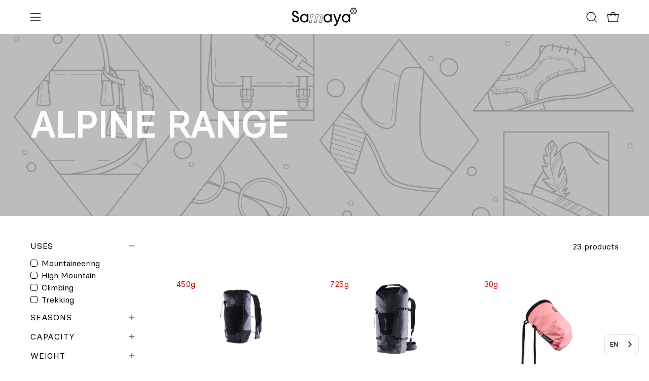

--- FILE ---
content_type: text/html; charset=utf-8
request_url: https://us.samaya-equipment.com/apps/easystock/?q=samaya-travel-case,footprint-alpinist3,guyline-200cm&sign=5657526788944633&timeh=1768691531746&locale=fr
body_size: 290
content:

    
        

        

        {
            "products": {
                
            
"samaya-travel-case":
{
        "id": 9364543570248,
        "collections": [230385746077,
652769132872,
230386008221,
230362808477
],
        "description": "\u003cp align=\"\" justify=\"\"\u003eLa Samaya TRAVEL ",
        "handle": "samaya-travel-case",
        "images": ["\/\/us.samaya-equipment.com\/cdn\/shop\/files\/AA-Samaya-Travelcasepink-776_76e26e29-e799-4626-a821-538b55f05920.png?v=1761573920","\/\/us.samaya-equipment.com\/cdn\/shop\/files\/AA-Samaya-Travelcaseblue-774_f22fa831-f333-45d6-a29e-1bc0ea626b0c.png?v=1761573921","\/\/us.samaya-equipment.com\/cdn\/shop\/files\/AA-Samaya-Travelcasewhite-777.png?v=1761573920","\/\/us.samaya-equipment.com\/cdn\/shop\/files\/AA-Samaya-Travelcasemineral-775.png?v=1761573921"],
        "inventory_management": true,
        "inventory_policy": false,
        "price": "$30.00",
        "quantity": 297,
        "title": "TRAVEL CASE",
        "variants_count": 4,
        "variants": [{
                "id": 49973744861512,
                "default":true,
                "inventory_management":true,
                "inventory_policy":false,
                "price": "$30.00",
                "quantity": 101,
                "title": "Rose"
                },
{
                "id": 49973744894280,
                "default":false,
                "inventory_management":true,
                "inventory_policy":false,
                "price": "$30.00",
                "quantity": 116,
                "title": "Bleu"
                },
{
                "id": 49973744927048,
                "default":false,
                "inventory_management":true,
                "inventory_policy":false,
                "price": "$30.00",
                "quantity": 25,
                "title": "Minéral"
                },
{
                "id": 49973744959816,
                "default":false,
                "inventory_management":true,
                "inventory_policy":false,
                "price": "$30.00",
                "quantity": 55,
                "title": "Blanc"
                }
]
    }
,
            
"footprint-alpinist3":
{
        "id": 9331502154056,
        "collections": [652769132872,
230386008221,
230362808477,
230385287325
],
        "description": "\u003cp align=\"justify\"\u003eLe Footprint ALPINIST",
        "handle": "footprint-alpinist3",
        "images": ["\/\/us.samaya-equipment.com\/cdn\/shop\/files\/AA-Samaya-FootprintAlpinist3-787.png?v=1761573899","\/\/us.samaya-equipment.com\/cdn\/shop\/files\/Footprintalpinist3-10988-Packed-29.jpg?v=1761573899"],
        "inventory_management": true,
        "inventory_policy": false,
        "price": "$90.00",
        "quantity": 2,
        "title": "Footprint ALPINIST3",
        "variants_count": 1,
        "variants": [{
                "id": 49842625577288,
                "default":true,
                "inventory_management":true,
                "inventory_policy":false,
                "price": "$90.00",
                "quantity": 2,
                "title": "Default Title"
                }
]
    }
,
            
"guyline-200cm":
{
        "id": 9859132490056,
        "collections": [652769132872,
230386008221,
649783869768,
230362808477
],
        "description": "\u003cp align=\"\"\u003e\u003cmeta charset=\"utf-8\"\u003eLa GUY",
        "handle": "guyline-200cm",
        "images": ["\/\/us.samaya-equipment.com\/cdn\/shop\/files\/AA_GC-Guylines-0012.png?v=1768398438"],
        "inventory_management": true,
        "inventory_policy": false,
        "price": "$5.00",
        "quantity": 0,
        "title": "GUYLINE 200CM",
        "variants_count": 1,
        "variants": [{
                "id": 52322588229960,
                "default":true,
                "inventory_management":true,
                "inventory_policy":false,
                "price": "$5.00",
                "quantity": 0,
                "title": "Default Title"
                }
]
    }

            
        
            }
        }
    

--- FILE ---
content_type: text/javascript; charset=utf-8
request_url: https://us.samaya-equipment.com/products/samaya-inspire2.js
body_size: 785
content:
{"id":9364485112136,"title":"INSPIRE2","handle":"samaya-inspire2","description":"\u003cp class=\"p1\"\u003eLa INSPIRE2 est une tente de trekking conçue pour accueillir deux utilisateurs. Adaptée à l’itinérance en moyenne montagne du printemps jusqu’à l’automne, elle affiche un poids minimal de 1 230 g (+320 g) et un encombrement réduit de 4,5 L.\u003c\/p\u003e","published_at":"2025-03-24T12:09:09+01:00","created_at":"2025-03-06T16:11:05+01:00","vendor":"Samaya","type":"Tente","tags":["B2B","HERO","p4","PRO","stockmanu"],"price":50400,"price_min":50400,"price_max":50400,"available":true,"price_varies":false,"compare_at_price":72000,"compare_at_price_min":72000,"compare_at_price_max":72000,"compare_at_price_varies":false,"variants":[{"id":49973338702152,"title":"Rose","option1":"Rose","option2":null,"option3":null,"sku":"SAINS2HPINKS23","requires_shipping":true,"taxable":true,"featured_image":{"id":66264312316232,"product_id":9364485112136,"position":1,"created_at":"2025-07-24T17:50:37+02:00","updated_at":"2025-10-27T15:05:15+01:00","alt":"INSPIRE2 Samaya","width":2500,"height":1667,"src":"https:\/\/cdn.shopify.com\/s\/files\/1\/0517\/4860\/2013\/files\/AA-Samaya-Inspire2_24-602.png?v=1761573915","variant_ids":[49973338702152]},"available":true,"name":"INSPIRE2 - Rose","public_title":"Rose","options":["Rose"],"price":50400,"weight":2200,"compare_at_price":72000,"inventory_management":"shopify","barcode":"3770014995124","featured_media":{"alt":"INSPIRE2 Samaya","id":55544196530504,"position":1,"preview_image":{"aspect_ratio":1.5,"height":1667,"width":2500,"src":"https:\/\/cdn.shopify.com\/s\/files\/1\/0517\/4860\/2013\/files\/AA-Samaya-Inspire2_24-602.png?v=1761573915"}},"quantity_rule":{"min":1,"max":null,"increment":1},"quantity_price_breaks":[],"requires_selling_plan":false,"selling_plan_allocations":[]},{"id":49973338734920,"title":"Bleu","option1":"Bleu","option2":null,"option3":null,"sku":"SAINS2HBLUES23","requires_shipping":true,"taxable":true,"featured_image":{"id":66264357110088,"product_id":9364485112136,"position":5,"created_at":"2025-07-24T17:51:29+02:00","updated_at":"2025-10-27T15:05:20+01:00","alt":"INSPIRE2 Samaya","width":3500,"height":2334,"src":"https:\/\/cdn.shopify.com\/s\/files\/1\/0517\/4860\/2013\/files\/AA-Inspire2_24_blue-160.png?v=1761573920","variant_ids":[49973338734920]},"available":true,"name":"INSPIRE2 - Bleu","public_title":"Bleu","options":["Bleu"],"price":50400,"weight":2200,"compare_at_price":72000,"inventory_management":"shopify","barcode":"3770014995117","featured_media":{"alt":"INSPIRE2 Samaya","id":55544222089544,"position":5,"preview_image":{"aspect_ratio":1.5,"height":2334,"width":3500,"src":"https:\/\/cdn.shopify.com\/s\/files\/1\/0517\/4860\/2013\/files\/AA-Inspire2_24_blue-160.png?v=1761573920"}},"quantity_rule":{"min":1,"max":null,"increment":1},"quantity_price_breaks":[],"requires_selling_plan":false,"selling_plan_allocations":[]}],"images":["\/\/cdn.shopify.com\/s\/files\/1\/0517\/4860\/2013\/files\/AA-Samaya-Inspire2_24-602.png?v=1761573915","\/\/cdn.shopify.com\/s\/files\/1\/0517\/4860\/2013\/files\/Samaya-Inspire2_24-604.jpg?v=1761573912","\/\/cdn.shopify.com\/s\/files\/1\/0517\/4860\/2013\/files\/Samaya-Inspire2_24-605.jpg?v=1761573912","\/\/cdn.shopify.com\/s\/files\/1\/0517\/4860\/2013\/files\/Samaya-Inspire2_24-603.jpg?v=1761573912","\/\/cdn.shopify.com\/s\/files\/1\/0517\/4860\/2013\/files\/AA-Inspire2_24_blue-160.png?v=1761573920","\/\/cdn.shopify.com\/s\/files\/1\/0517\/4860\/2013\/files\/Inspire2_24_blue-161.jpg?v=1761573915","\/\/cdn.shopify.com\/s\/files\/1\/0517\/4860\/2013\/files\/Inspire2_24_blue-163.jpg?v=1761573917","\/\/cdn.shopify.com\/s\/files\/1\/0517\/4860\/2013\/files\/Inspire2_24_blue-162.jpg?v=1761573915"],"featured_image":"\/\/cdn.shopify.com\/s\/files\/1\/0517\/4860\/2013\/files\/AA-Samaya-Inspire2_24-602.png?v=1761573915","options":[{"name":"Couleur","position":1,"values":["Rose","Bleu"]}],"url":"\/products\/samaya-inspire2","media":[{"alt":"INSPIRE2 Samaya","id":55544196530504,"position":1,"preview_image":{"aspect_ratio":1.5,"height":1667,"width":2500,"src":"https:\/\/cdn.shopify.com\/s\/files\/1\/0517\/4860\/2013\/files\/AA-Samaya-Inspire2_24-602.png?v=1761573915"},"aspect_ratio":1.5,"height":1667,"media_type":"image","src":"https:\/\/cdn.shopify.com\/s\/files\/1\/0517\/4860\/2013\/files\/AA-Samaya-Inspire2_24-602.png?v=1761573915","width":2500},{"alt":"INSPIRE2 Samaya","id":55544196628808,"position":2,"preview_image":{"aspect_ratio":1.5,"height":1667,"width":2500,"src":"https:\/\/cdn.shopify.com\/s\/files\/1\/0517\/4860\/2013\/files\/Samaya-Inspire2_24-604.jpg?v=1761573912"},"aspect_ratio":1.5,"height":1667,"media_type":"image","src":"https:\/\/cdn.shopify.com\/s\/files\/1\/0517\/4860\/2013\/files\/Samaya-Inspire2_24-604.jpg?v=1761573912","width":2500},{"alt":"INSPIRE2 Samaya","id":55544196399432,"position":3,"preview_image":{"aspect_ratio":1.5,"height":1667,"width":2500,"src":"https:\/\/cdn.shopify.com\/s\/files\/1\/0517\/4860\/2013\/files\/Samaya-Inspire2_24-605.jpg?v=1761573912"},"aspect_ratio":1.5,"height":1667,"media_type":"image","src":"https:\/\/cdn.shopify.com\/s\/files\/1\/0517\/4860\/2013\/files\/Samaya-Inspire2_24-605.jpg?v=1761573912","width":2500},{"alt":"INSPIRE2 Samaya","id":55544196202824,"position":4,"preview_image":{"aspect_ratio":1.5,"height":1667,"width":2500,"src":"https:\/\/cdn.shopify.com\/s\/files\/1\/0517\/4860\/2013\/files\/Samaya-Inspire2_24-603.jpg?v=1761573912"},"aspect_ratio":1.5,"height":1667,"media_type":"image","src":"https:\/\/cdn.shopify.com\/s\/files\/1\/0517\/4860\/2013\/files\/Samaya-Inspire2_24-603.jpg?v=1761573912","width":2500},{"alt":"INSPIRE2 Samaya","id":55544222089544,"position":5,"preview_image":{"aspect_ratio":1.5,"height":2334,"width":3500,"src":"https:\/\/cdn.shopify.com\/s\/files\/1\/0517\/4860\/2013\/files\/AA-Inspire2_24_blue-160.png?v=1761573920"},"aspect_ratio":1.5,"height":2334,"media_type":"image","src":"https:\/\/cdn.shopify.com\/s\/files\/1\/0517\/4860\/2013\/files\/AA-Inspire2_24_blue-160.png?v=1761573920","width":3500},{"alt":"INSPIRE2 Samaya","id":55544222024008,"position":6,"preview_image":{"aspect_ratio":1.5,"height":2334,"width":3500,"src":"https:\/\/cdn.shopify.com\/s\/files\/1\/0517\/4860\/2013\/files\/Inspire2_24_blue-161.jpg?v=1761573915"},"aspect_ratio":1.5,"height":2334,"media_type":"image","src":"https:\/\/cdn.shopify.com\/s\/files\/1\/0517\/4860\/2013\/files\/Inspire2_24_blue-161.jpg?v=1761573915","width":3500},{"alt":"INSPIRE2 Samaya","id":55544222056776,"position":7,"preview_image":{"aspect_ratio":1.5,"height":2334,"width":3500,"src":"https:\/\/cdn.shopify.com\/s\/files\/1\/0517\/4860\/2013\/files\/Inspire2_24_blue-163.jpg?v=1761573917"},"aspect_ratio":1.5,"height":2334,"media_type":"image","src":"https:\/\/cdn.shopify.com\/s\/files\/1\/0517\/4860\/2013\/files\/Inspire2_24_blue-163.jpg?v=1761573917","width":3500},{"alt":"INSPIRE2 Samaya","id":55544221991240,"position":8,"preview_image":{"aspect_ratio":1.5,"height":2334,"width":3500,"src":"https:\/\/cdn.shopify.com\/s\/files\/1\/0517\/4860\/2013\/files\/Inspire2_24_blue-162.jpg?v=1761573915"},"aspect_ratio":1.5,"height":2334,"media_type":"image","src":"https:\/\/cdn.shopify.com\/s\/files\/1\/0517\/4860\/2013\/files\/Inspire2_24_blue-162.jpg?v=1761573915","width":3500}],"requires_selling_plan":false,"selling_plan_groups":[]}

--- FILE ---
content_type: text/javascript
request_url: https://us.samaya-equipment.com/cdn/shop/t/88/assets/theme.js?v=14982403033379321261767773786
body_size: 75035
content:
/*
* @license
* Palo Alto Theme (c)
*
* The contents of this file should not be modified.
* add any minor changes to assets/custom.js
*
*/
!function(t,e,i,s){"use strict";function o(t,e){let i;return function(){if(t){const s=()=>t.apply(this,arguments);clearTimeout(i),i=setTimeout(s,e)}}}!function(){const t={NODE_ENV:"production"};try{if(process)return process.env=Object.assign({},process.env),void Object.assign(process.env,t)}catch(t){}globalThis.process={env:t}}(),window.theme=window.theme||{},window.theme.sizes={mobile:480,small:768,large:1024,widescreen:1440},window.theme.keyboardKeys={TAB:"Tab",ENTER:"Enter",NUMPADENTER:"NumpadEnter",ESCAPE:"Escape",SPACE:"Space",LEFTARROW:"ArrowLeft",RIGHTARROW:"ArrowRight"},window.theme.focusable='button, [href], input, select, textarea, [tabindex]:not([tabindex="-1"])';const n="body",r="[data-main]",a="[data-site-header]",l="[data-prevent-transparent-header]",c="supports-transparent-header",h="data-transparent",d=()=>{const t=document.querySelector(n),e=t.querySelector(a);if(!e)return;const i="true"===e.getAttribute(h),s=t.querySelector(r).children[0];if(!s)return;const o=s.querySelector(`${l}:first-of-type`);window.isHeaderTransparent=i&&s.classList.contains(c)&&!o},u=".section-footer--parallax",p="[data-section-type]",m=":scope > [data-wave]",g=".wavy:not(.site-footer)",f=".parallax-shadow:not(.site-footer)",y="wavy",v="parallax-shadow",b="parallax-rounded-corners",w="section-footer--parallax",S="body--rounded-corners-large",E="data-parallax-wavy",L=t=>{const e=t,i=document.querySelectorAll(g),s=document.querySelectorAll(f);i.forEach((t=>{t.classList.remove(y);[...t.querySelectorAll(m)].map((t=>t.remove()))})),s.forEach((t=>{t.classList.remove(v),t.classList.remove(b),document.body.classList.remove(S);[...t.querySelectorAll(m)].map((t=>t.remove()))}));const o=document.querySelectorAll(u);if(o.length>0){const t=o[0].querySelector(p);t.hasAttribute(E)&&t.classList.add(y)}e.classList.contains(w)||document.dispatchEvent(new CustomEvent("theme:footer:unload"))};window.Shopify=window.Shopify||{},window.Shopify.theme=window.Shopify.theme||{},window.Shopify.theme.sections=window.Shopify.theme.sections||{},window.Shopify.theme.sections.registered=window.Shopify.theme.sections.registered||{},window.Shopify.theme.sections.instances=window.Shopify.theme.sections.instances||[];const k=window.Shopify.theme.sections.registered,A=window.Shopify.theme.sections.instances,C={id:"data-section-id",type:"data-section-type"};let q=class{getStack(){return this.callStack}constructor(t=null,e=[]){this.type=t,this.components=function(t){if(void 0!==t&&"object"!=typeof t||null===t)throw new TypeError("Theme Sections: The components object provided is not a valid");return t}(e),this.callStack={onLoad:[],onUnload:[],onSelect:[],onDeselect:[],onBlockSelect:[],onBlockDeselect:[],onReorder:[]},e.forEach((t=>{for(const[e,i]of Object.entries(t)){const t=this.callStack[e];Array.isArray(t)&&"function"==typeof i?t.push(i):(console.warn(`Unregisted function: '${e}' in component: '${this.type}'`),console.warn(i))}}))}},T=class{callFunctions(t,e=null){this.callStack[t].forEach((t=>{const i={id:this.id,type:this.type,container:this.container};e?t.call(i,e):t.call(i)}))}onLoad(){this.callFunctions("onLoad")}onUnload(){this.callFunctions("onUnload")}onSelect(t){this.callFunctions("onSelect",t)}onDeselect(t){this.callFunctions("onDeselect",t)}onBlockSelect(t){this.callFunctions("onBlockSelect",t)}onBlockDeselect(t){this.callFunctions("onBlockDeselect",t)}onReorder(t){this.callFunctions("onReorder",t)}constructor(t,e){this.container=function(t){if(!(t instanceof Element))throw new TypeError("Theme Sections: Attempted to load section. The section container provided is not a DOM element.");if(null===t.getAttribute(C.id))throw new Error("Theme Sections: The section container provided does not have an id assigned to the "+C.id+" attribute.");return t}(t),this.id=t.getAttribute(C.id),this.type=e.type,this.callStack=e.getStack();try{this.onLoad()}catch(t){console.warn(`Error in section: ${this.id}`),console.warn(this),console.warn(t)}}};function P(t,e){if("string"!=typeof t)throw new TypeError("Theme Sections: The first argument for .register must be a string that specifies the type of the section being registered");if(void 0!==k[t])throw new Error('Theme Sections: A section of type "'+t+'" has already been registered. You cannot register the same section type twice');Array.isArray(e)||(e=[e]);const i=new q(t,e);return k[t]=i,k}function x(t,e){t=M(t),void 0===e&&(e=document.querySelectorAll("["+C.type+"]")),e=D(e),t.forEach((function(t){const i=k[t];void 0!==i&&(e=e.filter((function(e){return!(H(e).length>0)&&(null!==e.getAttribute(C.type)&&(e.getAttribute(C.type)!==t||(A.push(new T(e,i)),!1)))})))}))}function I(t){H(t).forEach((function(t){var e=A.map((function(t){return t.id})).indexOf(t.id);A.splice(e,1),t.onUnload()}))}function H(t){var e=[];if(NodeList.prototype.isPrototypeOf(t)||Array.isArray(t))var i=t[0];if(t instanceof Element||i instanceof Element)D(t).forEach((function(t){e=e.concat(A.filter((function(e){return e.container===t})))}));else if("string"==typeof t||"string"==typeof i){M(t).forEach((function(t){e=e.concat(A.filter((function(e){return e.type===t})))}))}return e}function F(t){for(var e,i=0;i<A.length;i++)if(A[i].id===t){e=A[i];break}return e}function M(t){return"*"===t?t=Object.keys(k):"string"==typeof t?t=[t]:t.constructor===T?t=[t.prototype.type]:Array.isArray(t)&&t[0].constructor===T&&(t=t.map((function(t){return t.type}))),t=t.map((function(t){return t.toLowerCase()}))}function D(t){return NodeList.prototype.isPrototypeOf(t)&&t.length>0?t=Array.prototype.slice.call(t):NodeList.prototype.isPrototypeOf(t)&&0===t.length||null===t?t=[]:!Array.isArray(t)&&t instanceof Element&&(t=[t]),t}window.Shopify.designMode&&(document.addEventListener("shopify:section:load",(function(t){var e=t.detail.sectionId,i=t.target.querySelector("["+C.id+'="'+e+'"]');!0===window.Shopify.visualPreviewMode&&null===i&&(i=t.target.querySelector(`[${C.id}]`)),null!==i&&x(i.getAttribute(C.type),i)})),document.addEventListener("shopify:section:reorder",(function(t){var e=t.detail.sectionId,i=t.target.querySelector("["+C.id+'="'+e+'"]');"object"==typeof H(i)[0]&&H(i).forEach((function(t){t.onReorder()}))})),document.addEventListener("shopify:section:unload",(function(t){var e=t.detail.sectionId,i=t.target.querySelector("["+C.id+'="'+e+'"]');"object"==typeof H(i)[0]&&I(i)})),document.addEventListener("shopify:section:select",(function(t){var e=F(t.detail.sectionId);"object"==typeof e&&e.onSelect(t)})),document.addEventListener("shopify:section:deselect",(function(t){var e=F(t.detail.sectionId);"object"==typeof e&&e.onDeselect(t)})),document.addEventListener("shopify:block:select",(function(t){var e=F(t.detail.sectionId);"object"==typeof e&&e.onBlockSelect(t)})),document.addEventListener("shopify:block:deselect",(function(t){var e=F(t.detail.sectionId);"object"==typeof e&&e.onBlockDeselect(t)})));const O='[data-parallax="card-scrolling"]',B=()=>{setTimeout((()=>{window.Shopify.theme.sections.instances.filter((t=>{const e="slider"===t.type,i="banner-image"===t.type,s=t.container.matches(O);return e&&s||i&&s})).forEach((t=>{I(t.id),setTimeout((()=>x(t.id)))}))}))};let z=K();const $={body:"body",main:"[data-main]",collectionFilters:"[data-collection-filters]",footer:'[data-section-type*="footer"]',header:"[data-header-height]",stickyHeader:'[data-site-header][data-position="fixed"]',announcementBar:"[data-announcement-bar]",collectionStickyBar:"[data-collection-sticky-bar]",logoTextLink:"[data-logo-text-link]"},_={templateCollection:"template-collection",templateSearch:"template-search",supportsTransparentHeader:"supports-transparent-header"};function V(){var t,e;const i={};return i.windowHeight=Math.min(window.screen.height,window.innerHeight),i.footerHeight=j($.footer),i.headerHeight=j($.header),i.stickyHeaderHeight=G()?window.stickyHeaderHeight:0,i.headerInitialHeight=parseInt((null===(t=document.querySelector($.header))||void 0===t?void 0:t.dataset.height)||(null===(e=document.querySelector($.header))||void 0===e?void 0:e.offsetHeight))||0,i.announcementBarHeight=j($.announcementBar),i.collectionStickyBarHeight=j($.collectionStickyBar),i}function R(){document.addEventListener("theme:resize",W),N(),document.dispatchEvent(new CustomEvent("theme:vars"),{bubbles:!1})}function N(){U()}function W(){U(!0)}function U(t=!1){const e=document.querySelector($.body),i=document.querySelector($.collectionFilters),s=null!==document.querySelector($.logoTextLink);let{windowHeight:o,headerHeight:n,headerInitialHeight:r,announcementBarHeight:a,footerHeight:l,collectionStickyBarHeight:c}=V();s&&(n=function(){document.documentElement.style.setProperty("--header-height","auto"),document.documentElement.style.setProperty("--header-sticky-height","auto");const t=document.querySelector($.header).offsetHeight;return requestAnimationFrame((()=>{document.documentElement.style.setProperty("--header-height",`${t}px`),document.documentElement.style.setProperty("--header-sticky-height",`${t}px`)})),t}());const h=window.isHeaderTransparent&&document.querySelector($.main).firstElementChild.classList.contains(_.supportsTransparentHeader)?o-a:o-r-a;let d=G()?o-window.stickyHeaderHeight:o;const u=e.classList.contains(_.templateCollection),p=e.classList.contains(_.templateSearch),m=u&&i||p&&i;if(document.documentElement.style.setProperty("--footer-height",`${l}px`),document.documentElement.style.setProperty("--content-full",`${h}px`),document.documentElement.style.setProperty("--content-min",o-n-l+"px"),document.documentElement.style.setProperty("--collection-sticky-bar-height",`${c}px`),m&&(d=o),!t)return void document.documentElement.style.setProperty("--full-height",`${d}px`);const g=K();g!==z&&(document.documentElement.style.setProperty("--full-height",`${d}px`),z=g)}function j(t){const e=document.querySelector(t);return e?e.clientHeight:0}function G(){return document.querySelector($.stickyHeader)}function K(){return window.matchMedia("(orientation: portrait)").matches?"portrait":window.matchMedia("(orientation: landscape)").matches?"landscape":void 0}const Q={overflowBackground:"[data-overflow-background]",overflowFrame:"[data-overflow-frame]",overflowContent:"[data-overflow-content]",overflowContainer:"[data-overflow-container]",overflowWrapper:"[data-overflow-wrapper]"};function Y(t,e){let i=0;e.forEach((t=>{i=t.offsetHeight>i?t.offsetHeight:i}));const s=t.querySelectorAll(Q.overflowBackground);[t,...s].forEach((t=>{t.style.setProperty("min-height",`calc(${i}px + var(--header-height))`)}))}function X(t){if(window.innerWidth<window.theme.sizes.small){return void t.querySelectorAll(Q.overflowFrame).forEach((t=>{const e=t.querySelectorAll(Q.overflowContent);Y(t,e)}))}let e=0;const i=t.querySelectorAll(Q.overflowFrame);t.querySelectorAll(Q.overflowContent).forEach((t=>{t.offsetHeight>e&&(e=t.offsetHeight)}));[...i,...t.querySelectorAll(Q.overflowBackground)].forEach((t=>{t.style.setProperty("min-height",`${e}px`)})),t.style.setProperty("min-height",`${e}px`)}function J(t){const e=t.querySelectorAll(Q.overflowContainer);e&&e.forEach((t=>{const e=t.querySelectorAll(Q.overflowContent);Y(t,e),document.addEventListener("theme:resize",(()=>{Y(t,e)}))}));const i=t.querySelectorAll(Q.overflowWrapper);i&&i.forEach((t=>{X(t),document.addEventListener("theme:resize",(()=>{X(t)}))}))}function Z(){document.dispatchEvent(new CustomEvent("theme:resize",{bubbles:!0})),window.lastWindowWidth!==window.innerWidth&&(document.dispatchEvent(new CustomEvent("theme:resize:width",{bubbles:!0})),window.lastWindowWidth=window.innerWidth)}window.lastWindowWidth=window.innerWidth;let tt=window.pageYOffset,et=null,it=null,st=null,ot=null,nt=0;const rt={quickViewVisible:"js-quick-view-visible",cartDrawerOpen:"js-drawer-open-cart"};function at(e){setTimeout((()=>{nt&&clearTimeout(nt),t.disablePageScroll(e.detail,{allowTouchMove:t=>"TEXTAREA"===t.tagName}),document.documentElement.setAttribute("data-scroll-locked","")}))}function lt(t){const e=t.detail;e?nt=setTimeout(ct,e):ct()}function ct(){document.body.classList.contains(rt.quickViewVisible)||document.body.classList.contains(rt.cartDrawerOpen)||(t.clearQueueScrollLocks(),t.enablePageScroll(),document.documentElement.removeAttribute("data-scroll-locked"))}const ht=(t,e="",i)=>{const s=i||document.createElement("div");return s.classList.add(e),s.setAttribute("data-scroll-lock-scrollable",""),t.parentNode.insertBefore(s,t),s.appendChild(t)};function dt(t){t.querySelectorAll("table").forEach((t=>{ht(t,"table-wrapper")}))}const ut={loading:"is-loading",imgIn:"img-in"},pt={img:"img.is-loading",section:"[data-section-type]"};function mt(t){t.querySelectorAll(pt.img).forEach((t=>{if(t.complete){t.classList.remove(ut.loading),t.parentNode.classList.remove(ut.loading);const e=t.closest(pt.section);e&&e.classList.add(ut.imgIn)}}))}const gt="img",ft="template",yt=".shopify-section",vt="[data-deferred-content]",bt="[data-product-image]",wt="srcset",St="data-loaded",Et="data-deferred-container";let Lt=class extends HTMLElement{connectedCallback(){0!=this.deferredTriggers.length?this.deferredTriggers.forEach((t=>{t.addEventListener("mouseenter",(()=>{this.hasAttribute(St)||this.loadTemplate()}),{once:!0})})):this.container.addEventListener("mouseenter",(()=>{this.hasAttribute(St)||this.loadTemplate()}),{once:!0})}loadTemplate(){var t;const e=document.createElement("div"),i=this.querySelector(ft);if(!i||!(null==i||null===(t=i.content)||void 0===t?void 0:t.firstElementChild))return;e.appendChild(i.content.firstElementChild.cloneNode(!0));const s=e.querySelector(vt);if(!s)return;this.append(s),this.setAttribute(St,!0);s.querySelectorAll(gt).length>0&&this.reloadSrcset(this)}reloadSrcset(t){t&&t.querySelectorAll(gt).forEach((t=>{if(!t.parentNode.matches(bt)){const e=t.getAttribute(wt);t.setAttribute(wt,""),t.setAttribute(wt,e)}}))}constructor(){super(),this.container=this,this.hasAttribute(Et)&&(this.container=this.closest(this.getAttribute(Et))||this.closest(yt)),this.deferredTriggers=this.container.querySelectorAll(this.dataset.deferredTriggers)}};function kt(t){return new Promise((e=>{function i(s){s.target==t&&(t.removeEventListener("animationend",i),t.removeEventListener("transitionend",i),e())}null==t||t.addEventListener("animationend",i),null==t||t.addEventListener("transitionend",i)}))}const At="[data-aos]",Ct="[data-has-highlight]",qt="[data-highlight-holder]",Tt="path",Pt="sup",xt=".flickity-enabled",It="[data-slide].is-selected",Ht="[data-sticky-text]",Ft="text-count-up",Mt=".text-reveal__cropper",Dt="data-highlight-type",Ot="data-is-active",Bt="is-active",zt="overflow-hidden",$t={"circle-hand-drawn":{keyframes:[{strokeDashoffset:"1",opacity:"0"},{opacity:"1",offset:.01},{strokeDashoffset:"0",opacity:"1"}],timing:{duration:1e3,delay:0,iterations:1,fill:"forwards",easing:"cubic-bezier(0.7, 0, 0.3, 1)"}},circle:{keyframes:[{strokeDashoffset:"506",opacity:"0"},{opacity:"1",offset:.01},{strokeDashoffset:"0",opacity:"1"}],timing:{duration:800,delay:0,iterations:1,fill:"forwards",easing:"cubic-bezier(0.6, 0, 0.4, 1)"}},highlight:{keyframes:[{transform:"scaleX(0)"},{transform:"scaleX(1)"}],timing:{duration:600,delay:200,iterations:1,fill:"forwards",easing:"ease",pseudoElement:"::before"},keyframesHover:[{transform:"scaleY(0.1)"},{transform:"scaleY(1)"}]},"highlight-color":{keyframes:[{backgroundSize:"200% 100%",backgroundPosition:"100% 0"},{backgroundSize:"200% 100%",backgroundPosition:"0 0",offset:.2},{backgroundSize:"1100% 100%",backgroundPosition:"0 0"}],timing:{duration:2e3,delay:200,iterations:1,fill:"forwards",easing:"cubic-bezier(0, 0, 0.9, 0.4)"}},"alternate-font":{keyframes:[{backgroundSize:"200% 100%",backgroundPosition:"100% 0"},{backgroundSize:"200% 100%",backgroundPosition:"0 0",offset:.2},{backgroundSize:"1100% 100%",backgroundPosition:"0 0"}],timing:{duration:2e3,delay:200,iterations:1,fill:"forwards",easing:"cubic-bezier(0, 0, 0.9, 0.4)"}},squiggle:{keyframes:[{maskPosition:"100% 0"},{maskPosition:"0 0"}],timing:{duration:1200,delay:200,iterations:1,fill:"forwards",easing:"cubic-bezier(0.6, 0, 0.4, 1)"}},stroke:{keyframes:[{backgroundPosition:"100% 0"},{backgroundPosition:"0 0"}],timing:{duration:1200,delay:0,iterations:1,fill:"forwards",easing:"cubic-bezier(0.25, 0.1, 0.9, 0.3)"}},underline:{keyframes:[{transform:"scaleX(0)"},{transform:"scaleX(1)"}],timing:{duration:900,delay:200,iterations:1,fill:"forwards",easing:"ease",pseudoElement:"::before"}},"underline-hand-drawn":{keyframes:[{strokeDashoffset:"1",opacity:"0"},{opacity:"1",offset:.01},{strokeDashoffset:"0",opacity:"1"}],timing:{duration:1e3,delay:0,iterations:1,fill:"forwards",easing:"cubic-bezier(0.7, 0, 0.3, 1)"}}};let _t=class extends HTMLElement{connectedCallback(){this.timeout=null,this.controller=new AbortController,this.type&&this.target&&(this.animation=this.target.animate($t[this.type].keyframes,$t[this.type].timing),this.animation.pause(),this.bindAnimation("init"),this.bindAnimation("pause"),this.modifyDefaults("slider"),this.animation&&(this.link&&this.listen(),theme.settings.animationsEnabled||(this.animation.play(),this.bindAnimation("play"))))}disconnectedCallback(){this.controller.abort()}attributeChangedCallback(t,e,i){const s=t===Ot,o=null===e&&s,n="true"===i;s&&n&&!("true"===e&&"true"===i)&&this.triggerAnimation(),o||n||this.reset()}triggerAnimation(){const t=this.closest(At);var e;t?(null===(e=this.textRevealCropper)||void 0===e||e.classList.add(zt),this.textCountUp?(clearTimeout(this.timeout),this.timeout=setTimeout((()=>{var t;null===(t=this.textRevealCropper)||void 0===t||t.classList.remove(zt),this.setAnimationDelay(0),this.animate()}),100)):kt(t).then((()=>{var e;const i=1e3*(window.getComputedStyle(t).getPropertyValue("animation-delay")||0).replace("s",""),s=Math.max(i-250,0);null===(e=this.textRevealCropper)||void 0===e||e.classList.remove(zt),this.setAnimationDelay(s),this.animate()}))):this.animate()}listen(){this.link.addEventListener("mouseenter",(t=>this.onMouseenter(t)),{signal:this.controller.signal}),this.link.addEventListener("mouseleave",(t=>this.onMouseleave(t)),{signal:this.controller.signal})}animate(){this.animation&&(this.animation.play(),this.bindAnimation("play"),this.animation.onfinish=()=>this.onFinish())}shouldAnimate(){requestAnimationFrame((()=>{let t=!0;Boolean(this.closest(xt))&&(t=Boolean(this.closest(It)));const e=this.closest(Ht);e&&(t=Boolean(e.classList.contains(Bt))),this.setTriggerAttribute(t)}))}setTriggerAttribute(t=!0){this.setAttribute(Ot,t)}reset(){this.animation&&(this.animation.cancel(),this.bindAnimation("cancel"),this.setAnimationDelay($t[this.type].timing.delay))}onMouseenter(t){t.stopImmediatePropagation(),this.setAnimationDelay(0),this.modifyDefaults("mouseenter"),this.animation.reverse(),this.bindAnimation("mouseenter")}onMouseleave(t){t.stopImmediatePropagation(),this.modifyDefaults("mouseleave"),this.animation.reverse(),this.bindAnimation("mouseleave")}onFinish(){if(this.hasAttribute(Ot)){const t="true"===this.getAttribute(Ot)?0:$t[this.type].timing.delay;this.setAnimationDelay(t)}else this.setAnimationDelay(0)}setAnimationDelay(t=0){this.animation.effect.getTiming().delay!==t&&(this.animation.effect.updateTiming({delay:t}),this.bindAnimation("delay"))}modifyDefaults(t="mouseenter",e){if(e||(e=this.animation),"mouseenter"===t)return $t[this.type].keyframesHover&&e.effect.setKeyframes($t[this.type].keyframesHover),"highlight"===this.type&&e.effect.updateTiming({duration:350,fill:"both"}),"highlight-color"!==this.type&&"alternate-font"!==this.type||e.effect.updateTiming({duration:800}),void("underline"===this.type&&e.effect.updateTiming({duration:400}));if("mouseleave"===t)return $t[this.type].keyframesHover&&e.effect.setKeyframes($t[this.type].keyframes),void("highlight"!==this.type&&"highlight-color"!==this.type&&"underline"!==this.type&&"alternate-font"!==this.type||e.effect.updateTiming({duration:$t[this.type].timing.duration}));if("slider"===t&&(theme.settings.animationsEnabled||($t[this.type].timing.delay=300,e.effect.updateTiming({delay:$t[this.type].timing.delay})),this.closest(xt))){const t=$t[this.type].timing.delay+200;"highlight"===this.type&&e.effect.updateTiming({delay:t})}}bindAnimation(t=!1){if(this.bind&&t&&("init"===t&&(this.boundAnimation=this.bind.animate($t[this.type].keyframes,$t[this.type].timing)),"pause"===t&&this.boundAnimation.pause(),"play"===t&&this.boundAnimation.play(),"cancel"===t&&this.boundAnimation.cancel(),"mouseenter"===t&&(this.modifyDefaults("mouseenter",this.boundAnimation),this.boundAnimation.reverse()),"mouseleave"===t&&(this.modifyDefaults("mouseleave",this.boundAnimation),this.boundAnimation.reverse()),"delay"===t)){const t=this.animation.effect.getTiming().delay;this.boundAnimation.effect.getTiming().delay!==t&&this.boundAnimation.effect.updateTiming({delay:t})}}constructor(){super(),this.animation=null,this.bind=null,this.boundAnimation=null,this.link=this.closest(Ct),this.type=this.getAttribute(Dt),this.highlightHolder=this.querySelector(qt),this.textCountUp=this.closest(Ft),this.sup=this.querySelector(Pt),this.textRevealCropper=this.closest(Mt),this.target=this.highlightHolder,"circle-hand-drawn"!==this.type&&"circle"!==this.type&&"underline-hand-drawn"!==this.type||(this.target=this.querySelector(Tt)),"highlight-color"!==this.type&&"stroke"!==this.type&&"alternate-font"!==this.type||this.sup&&(this.bind=this.sup)}};var Vt,Rt,Nt;Nt=[Ot],(Rt="observedAttributes")in(Vt=_t)?Object.defineProperty(Vt,Rt,{value:Nt,enumerable:!0,configurable:!0,writable:!0}):Vt[Rt]=Nt;const Wt=".shopify-section",Ut="[data-slider]",jt="[data-hover-slideshow-holder]",Gt="[data-hover-slideshow-item]",Kt="[data-hover-slideshow-progress]",Qt=".flickity-button",Yt="fill";let Xt=class extends HTMLElement{get holder(){return this.querySelector(jt)}get items(){return[...this.querySelectorAll(Gt)]}get progress(){return this.querySelector(Kt)}connectedCallback(){"slideshow"!==theme.settings.productGridHover||window.theme.touch||this.init()}init(){this.section=this.closest(Wt),this.outerSliders=this.section.querySelectorAll(Ut),this.autoplaySpeed=2200,this.timer=0,this.flkty=new e.data(this.holder),!this.flkty.isActive&&this.items.length>1&&(this.flkty=new e(this.holder,{draggable:!this.outerSliders.length,cellSelector:Gt,contain:!0,wrapAround:!0,imagesLoaded:!0,pageDots:!1,prevNextButtons:!1,adaptiveHeight:!1,pauseAutoPlayOnHover:!1,selectedAttraction:.2,friction:1,on:{ready:()=>{this.section.style.setProperty("--autoplay-speed",`${this.autoplaySpeed}ms`),setTimeout((()=>this.flkty.resize()),1e3)},change:()=>{this.timer&&clearTimeout(this.timer),this.progress.classList.remove(Yt),this.progress.offsetWidth,requestAnimationFrame((()=>this.progress.classList.add(Yt))),this.timer=setTimeout((()=>this.progress.classList.remove(Yt)),this.autoplaySpeed)},dragEnd:()=>{this.flkty.playPlayer()}}}),this.addEventListener("mouseenter",(()=>{this.progress.classList.add(Yt),this.timer&&clearTimeout(this.timer),this.timer=setTimeout((()=>this.progress.classList.remove(Yt)),this.autoplaySpeed),this.flkty.options.autoPlay=this.autoplaySpeed,this.flkty.playPlayer()})),this.addEventListener("mouseleave",(()=>{this.flkty.stopPlayer(),this.timer&&clearTimeout(this.timer),this.progress.classList.remove(Yt)}))),this.addEventListener("click",(t=>{t.target.matches(Qt)&&t.preventDefault()}))}constructor(){super()}};const Jt="btn--top",Zt="btn--right",te="btn--bottom",ee="btn--left",ie="btn--text";let se=class extends HTMLElement{connectedCallback(){this.button.classList.contains(ie)||this.button.addEventListener("mouseenter",this.detectEntrySide)}detectEntrySide(t){const e=this.button.getBoundingClientRect();this.class&&this.button.classList.remove(this.class);const i=t.clientX,s=t.clientY,o=i-e.left,n=e.right-i,r=s-e.top,a=e.bottom-s;this.class=o<n&&o<r&&o<a?ee:n<o&&n<r&&n<a?Zt:r<o&&r<n&&r<a?Jt:te,this.button.classList.add(this.class)}disconnectedCallback(){this.button.removeEventListener("mouseenter",this.detectEntrySide)}constructor(){super(),this.button=this.parentElement,this.class="",this.detectEntrySide=this.detectEntrySide.bind(this)}};const oe={inputSearch:'input[type="search"]',inputType:'input[name="type"]',form:"form",allVisibleElements:'[role="option"]',ariaSelected:'[aria-selected="true"]',selectedOption:'[aria-selected="true"] a, button[aria-selected="true"]',popularSearches:"[data-popular-searches]",popdownBody:"[data-popdown-body]",mainInputSearch:"[data-main-input-search]",predictiveSearchResults:"[data-predictive-search-results]",predictiveSearch:"predictive-search",searchForm:"search-form"},ne="is-searched",re="template-search";let ae=class extends HTMLElement{getQuery(){return this.input.value.trim()}onFocus(){this.currentSearchTerm=this.getQuery()}onChange(){this.classList.toggle(ne,!this.isFormCleared()),this.searchTerm=this.getQuery()}isFormCleared(){return 0===this.input.value.length}submit(){this.form.submit()}reset(){this.input.val=""}onFormSubmit(t){this.getQuery().length&&!this.querySelector(oe.selectedLink)||t.preventDefault()}onKeydown(t){"ArrowUp"!==t.code&&"ArrowDown"!==t.code||t.preventDefault()}onKeyup(t){switch(!this.getQuery().length&&this.predictiveSearch&&this.close(!0),t.preventDefault(),t.code){case"ArrowUp":this.switchOption("up");break;case"ArrowDown":this.switchOption("down");break;case"Enter":this.selectOption()}}switchOption(t){const e="up"===t,i=this.classList.contains(ne)&&this.predictiveSearchResults?this.predictiveSearchResults:this.popularSearches;if(!i)return;this.selectedElement=i.querySelector(oe.ariaSelected);const s=Array.from(i.querySelectorAll(oe.allVisibleElements)).filter((t=>null!==t.offsetParent));let o=0;if(e&&!this.selectedElement)return;let n=-1,r=0;for(;-1===n&&r<=s.length;)s[r]===this.selectedElement&&(n=r),r++;!e&&this.selectedElement?o=n===s.length-1?0:n+1:e&&(o=0===n?s.length-1:n-1),o!==n&&(this.activeElement=s[o],this.handleFocusableDescendants())}selectOption(){const t=this.querySelector(oe.selectedOption);t&&t.click()}handleFocusableDescendants(t=!1){const e=this.selectedElement?this.selectedElement:this.querySelector(oe.ariaSelected);var i;if(e&&e.setAttribute("aria-selected",!1),!this.activeElement||t)return this.selectedElement=null,null===(i=this.activeElement)||void 0===i||i.setAttribute("aria-selected",!1),this.input.setAttribute("aria-expanded",!1),void this.input.setAttribute("aria-activedescendant","");this.activeElement.setAttribute("aria-selected",!0),this.input.setAttribute("aria-activedescendant",this.activeElement.id)}constructor(){var t;super(),this.input=this.querySelector(oe.inputSearch),this.form=this.querySelector(oe.form),this.popdownBody=this.closest(oe.popdownBody),this.popularSearches=null===(t=this.popdownBody)||void 0===t?void 0:t.querySelector(oe.popularSearches),this.predictiveSearchResults=this.querySelector(oe.predictiveSearchResults),this.predictiveSearch=this.matches(oe.predictiveSearch),this.searchForm=this.matches(oe.searchForm),this.selectedElement=null,this.activeElement=null,this.searchTerm="",this.currentSearchTerm="",this.isSearchPage=document.body.classList.contains(re),this.input.addEventListener("input",o((t=>{this.onChange(t)}),300).bind(this)),this.input.addEventListener("focus",this.onFocus.bind(this)),this.input.form.addEventListener("submit",this.onFormSubmit.bind(this)),this.addEventListener("keyup",this.onKeyup.bind(this)),this.addEventListener("keydown",this.onKeydown.bind(this)),this.isSearchPage&&(this.mainInputType=document.querySelector(`${oe.mainInputSearch} ${oe.inputType}`),this.inputType=this.querySelector(oe.inputType),this.inputType.value=this.mainInputType.value)}};customElements.define("search-form",ae);const le="predictive-search",ce="#shopify-section-api-predictive-search",he="[data-predictive-search-results]",de="[data-predictive-search-status]",ue="[data-predictive-search-live-region-count-value]",pe="[data-search-results-wrapper]",me="reset",ge="data-aos-anchor",fe="aria-hidden",ye="open",ve="loading",be="data-loading-text",we="results";customElements.define("predictive-search",class extends ae{connectedCallback(){this.predictiveSearchResults.addEventListener("transitionend",(t=>{t.target!==this.predictiveSearchResults||this.getQuery().length||(this.classList.remove(me),requestAnimationFrame((()=>this.clearResultsHTML())))}))}onChange(){super.onChange(),this.classList.remove(me),this.searchTerm.length?requestAnimationFrame((()=>this.getSearchResults(this.searchTerm))):this.classList.add(me)}onFocus(){super.onFocus(),this.currentSearchTerm.length&&(this.searchTerm!==this.currentSearchTerm?this.onChange():"true"===this.getAttribute(we)?this.open():this.getSearchResults(this.searchTerm))}getSearchResults(t){const e=t.replace(" ","-").toLowerCase(),i=parseInt(window.theme.settings.suggestionsResultsLimit);let s="query";s+=window.theme.settings.suggestArticles?",article":"",s+=window.theme.settings.suggestCollections?",collection":"",s+=window.theme.settings.suggestProducts?",product":"",s+=window.theme.settings.suggestPages?",page":"",this.setLiveRegionLoadingState(),this.cachedResults[e]?this.renderSearchResults(this.cachedResults[e]):fetch(`${theme.routes.predictiveSearchUrl}?q=${encodeURIComponent(t)}&resources[type]=${s}&resources[limit]=${i}&section_id=api-predictive-search`,{signal:this.abortController.signal}).then((t=>{if(!t.ok){var e=new Error(t.status);throw this.close(),e}return t.text()})).then((t=>{const i=(new DOMParser).parseFromString(t,"text/html").querySelector(ce).innerHTML;this.allPredictiveSearchInstances.forEach((t=>{t.cachedResults[e]=i})),this.renderSearchResults(i)})).catch((t=>{if(20!==(null==t?void 0:t.code))throw this.close(),t}))}switchOption(t){super.switchOption(t),this.statusElement&&(this.statusElement.textContent="")}setLiveRegionLoadingState(){this.statusElement=this.statusElement||this.querySelector(de),this.loadingText=this.loadingText||this.getAttribute(be),this.setLiveRegionText(this.loadingText),this.setAttribute(ve,!0)}setLiveRegionText(t){this.statusElement.setAttribute(fe,"false"),this.statusElement.textContent=t,setTimeout((()=>{this.statusElement.setAttribute(fe,"true")}),1e3)}renderSearchResults(t){this.predictiveSearchResults.innerHTML=t;const e=this.predictiveSearchResults.parentElement.id,i=this.predictiveSearchResults.querySelector(pe),s=i.id;i.id=`${s}--${e}`,i.setAttribute(ge,`#${i.id}`),this.setAttribute(we,!0),this.setLiveRegionResults(),this.open()}setLiveRegionResults(){this.removeAttribute(ve),this.setLiveRegionText(this.querySelector(ue).textContent)}open(){this.setAttribute(ye,!0)}close(t=!1){this.closeResults(t)}closeResults(t=!1){t&&(this.reset(),this.removeAttribute(we),this.classList.remove(me)),this.removeAttribute(ve),this.removeAttribute(ye)}clearResultsHTML(){this.predictiveSearchResults.innerHTML=""}constructor(){super(),this.abortController=new AbortController,this.allPredictiveSearchInstances=document.querySelectorAll(le),this.predictiveSearchResults=this.querySelector(he),this.cachedResults={}}});let Se=class extends HTMLElement{constructor(){super(),document.addEventListener("DOMContentLoaded",(()=>{document.documentElement.classList.remove("page-loading")}))}};function Ee(){return window.innerWidth||document.documentElement.clientWidth||document.body.clientWidth}function Le(){return Ee()>=window.theme.sizes.small}function ke(){return Ee()<window.theme.sizes.small}const Ae={aos:"[data-aos]:not(.aos-animate)",aosAnchor:"[data-aos-anchor]",animatable:"[data-aos], [data-aos-anchor]",watchMutations:'[id^="api-cart-items-"], [data-collection-filters], [data-collection-products], #AjaxinateLoop, [data-tab="resultsProducts"]',textHighlight:"text-highlight",counterUps:"text-count-up",flickitySlider:".flickity-slider",slide:"[data-slide]",carouselMobile:".carousel--mobile"},Ce={aosAnimate:"aos-animate",isLoading:"is-loading",isSelected:".is-selected"},qe={aos:"data-aos",aosAnchor:"data-aos-anchor",aosIntersection:"data-aos-intersection",aosDebounce:"data-aos-debounce",aosCustomInit:"data-aos-custom-init",aosWatchAnchors:"data-aos-watch-anchors",aosTrigger:"data-aos-trigger",aosCarouselMobile:"data-aos-carousel-mobile",aosCarouselDesktop:"data-aos-carousel-desktop"},Te=.1,Pe=0;let xe=new Set;function Ie(t){t.length&&(t.forEach((t=>{const e=t.dataset.aosAnchor;let i;""!=e&&(i=document.querySelector(e)),i&&!xe.has(t)&&xe.add(i)})),xe.forEach((t=>{He.observe(t)})))}const He=new IntersectionObserver(((t,e)=>{t.forEach((t=>{const i=t.target,s=t.intersectionRatio,o=t.isIntersecting;let n,r=Te;i.hasAttribute(qe.aosIntersection)&&(r=Number(i.getAttribute(qe.aosIntersection)));let a=Pe;i.hasAttribute(qe.aosDebounce)&&(a=Number(i.getAttribute(qe.aosDebounce))),o&&s>r&&(0!==a?(n&&clearTimeout(n),n=setTimeout((()=>Fe(i)),a)):Fe(i),e.unobserve(i),xe.delete(i))}))}),{root:null,rootMargin:"0px",threshold:[0,.05,.1,.15,.2,.25,.5,.75,1]});function Fe(t){if(!t)return;if(Me(t),t.hasAttribute(qe.aosCarouselDesktop)&&Le()){if(t.querySelector(Ae.flickitySlider)){const e=t.querySelectorAll(Ae.slide),i=[...e].filter((t=>{if(t.matches(Ce.isSelected))return t})),s=[...e].filter((t=>{if(!t.matches(Ce.isSelected))return t}));if(i.length>0){const t=i[i.length-1].id;i[i.length-1].setAttribute(qe.aosTrigger,`#${t}`),s.forEach((e=>{e.querySelectorAll(Ae.animatable).forEach((e=>{e.setAttribute(qe.aosAnchor,`#${t}`)}))}))}}}if(t.hasAttribute(qe.aosCarouselMobile)&&ke()){const e=t.querySelector(Ae.carouselMobile);if(e){const t=[...e.children],i=t[0].id;t.length>1&&(t[0].setAttribute(qe.aosTrigger,`#${i}`),t.forEach((t=>{t.querySelectorAll(Ae.animatable).forEach((t=>{t.setAttribute(qe.aosAnchor,`#${i}`)}))})))}}if(t.hasAttribute(qe.aosTrigger)){const e=t.getAttribute(qe.aosTrigger);document.querySelectorAll(`[${qe.aosAnchor}="${e}"]`).forEach((t=>Me(t)))}let e=t.querySelectorAll(Ae.aos);if(t.hasAttribute(qe.aosWatchAnchors)){e=[...e].filter((e=>{const i=!!e.hasAttribute(qe.aosAnchor)&&e.getAttribute(qe.aosAnchor);if(i&&`#${t.id}`===i)return e}))}e.forEach((e=>{e.hasAttribute(qe.aosCustomInit)?t.dispatchEvent(new CustomEvent("theme:target:animate",{bubbles:!0,detail:e})):Me(e)}))}function Me(t){requestAnimationFrame((()=>t.classList.add(Ce.aosAnimate))),function(t){const e=t.querySelectorAll(Ae.textHighlight);e.forEach((t=>t.shouldAnimate()))}(t),function(t){const e=t.querySelectorAll(Ae.counterUps);e.forEach((t=>t.shouldAnimate()))}(t)}function De(){Ie(document.querySelectorAll(Ae.aosAnchor)),function(){const t=t=>t instanceof HTMLElement;new MutationObserver((e=>{for(const i of e){if("childList"===!i.type)return;const e=i.target,s=[...i.addedNodes],o=[...i.removedNodes],n=e.matches(Ae.watchMutations)||s.some((e=>!!t(e)&&e.matches(Ae.watchMutations)))||o.some((e=>!!t(e)&&e.matches(Ae.watchMutations))),r=e.matches(Ae.animatable)||s.some((e=>!!t(e)&&e.matches(Ae.animatable))),a=null!==e.querySelector(`[${qe.aosAnchor}="#${e.id}"]`);(r||a||n)&&Ie(e.querySelectorAll(Ae.aosAnchor))}})).observe(document.body,{attributes:!1,childList:!0,subtree:!0})}()}const Oe=t=>{clearTimeout(t.countUpTimeout),t._countUpOrigInnerHTML&&(t.innerHTML=t._countUpOrigInnerHTML,t._countUpOrigInnerHTML=void 0),t.style.visibility=""},Be=(t,e={})=>{const{duration:i=1e3,delay:s=16}=e,o=i/s,n=t.toString().split(/(<[^>]+>|[0-9.][,.0-9]*[0-9]*)/),r=[];for(let t=0;t<o;t++)r.push("");for(let t=0;t<n.length;t++)if(/([0-9.][,.0-9]*[0-9]*)/.test(n[t])&&!/<[^>]+>/.test(n[t])){let e=n[t];const i=[...e.matchAll(/[.,]/g)].map((t=>({char:t[0],i:e.length-t.index-1}))).sort(((t,e)=>t.i-e.i));e=e.replace(/[.,]/g,"");let s=r.length-1;for(let t=o;t>=1;t--){let n=parseInt(e/o*t,10);n=i.reduce(((t,{char:e,i:i})=>t.length<=i?t:t.slice(0,-i)+e+t.slice(-i)),n.toString()),r[s--]+=n}}else for(let e=0;e<o;e++)r[e]+=n[t];return r[r.length]=t.toString(),r};const ze="data-count-up-duration",$e="data-count-up-init";let _e=class extends HTMLElement{connectedCallback(){theme.settings.animationsEnabled||this.startCountUp()}attributeChangedCallback(t,e,i){null===e&&t===$e&&"true"===i&&this.startCountUp()}shouldAnimate(){requestAnimationFrame((()=>this.setTriggerAttribute()))}setTriggerAttribute(t=!0){this.setAttribute($e,t)}startCountUp(){((t,e={})=>{const{action:i="start",duration:s=1e3,delay:o=16}=e;if("stop"===i)return void Oe(t);if(Oe(t),!/[0-9]/.test(t.innerHTML))return;const n=Be(t.innerHTML,{duration:s||t.getAttribute("data-duration"),delay:o||t.getAttribute("data-delay")});t._countUpOrigInnerHTML=t.innerHTML,t.innerHTML=n[0]||"&nbsp;",t.style.visibility="visible";const r=function(){t.innerHTML=n.shift()||"&nbsp;",n.length?(clearTimeout(t.countUpTimeout),t.countUpTimeout=setTimeout(r,o)):t._countUpOrigInnerHTML=void 0};t.countUpTimeout=setTimeout(r,o)})(this,{duration:this.duration,delay:.016*this.duration})}constructor(){super(),this.container=this,this.countUpDuration=this.getAttribute(ze),this.duration=100/parseInt(this.countUpDuration,10)*1e3}};!function(t,e,i){e in t?Object.defineProperty(t,e,{value:i,enumerable:!0,configurable:!0,writable:!0}):t[e]=i}(_e,"observedAttributes",[$e]),window.requestIdleCallback=window.requestIdleCallback||function(t){var e=Date.now();return setTimeout((function(){t({didTimeout:!1,timeRemaining:function(){return Math.max(0,50-(Date.now()-e))}})}),1)},window.cancelIdleCallback=window.cancelIdleCallback||function(t){clearTimeout(t)},window.addEventListener("resize",o(Z,50)),function(){let t;window.addEventListener("scroll",(function(){t&&window.cancelAnimationFrame(t),t=window.requestAnimationFrame((function(){!function(){const t=window.pageYOffset;t>tt?(it=!0,et=!1):t<tt?(it=!1,et=!0):(et=null,it=null),tt=t,document.dispatchEvent(new CustomEvent("theme:scroll",{detail:{up:et,down:it,position:t},bubbles:!1})),et&&!st&&document.dispatchEvent(new CustomEvent("theme:scroll:up",{detail:{position:t},bubbles:!1})),it&&!ot&&document.dispatchEvent(new CustomEvent("theme:scroll:down",{detail:{position:t},bubbles:!1})),ot=it,st=et}()}))}),{passive:!0}),window.addEventListener("theme:scroll:lock",at),window.addEventListener("theme:scroll:unlock",lt)}(),"ontouchstart"in window||navigator.maxTouchPoints>0||navigator.msMaxTouchPoints>0?(document.documentElement.className=document.documentElement.className.replace("no-touch","supports-touch"),window.theme.touch=!0):window.theme.touch=!1,document.addEventListener("load",(t=>{if("img"==t.target.tagName.toLowerCase()&&t.target.classList.contains(ut.loading)){t.target.classList.remove(ut.loading),t.target.parentNode.classList.remove(ut.loading);const e=t.target.closest(pt.section);e&&e.classList.add(ut.imgIn)}}),!0);const Ve=o((()=>{d()}),300);window.addEventListener("DOMContentLoaded",(()=>{R(),J(document),dt(document),mt(document),window.theme.settings.animationsEnabled&&De()})),document.addEventListener("shopify:section:load",(t=>{const e=t.target;window.dispatchEvent(new Event("resize"),{bubbles:!0}),J(e),dt(e),R(),Ve(),L(e),B(),window.theme.settings.animationsEnabled&&De()})),document.addEventListener("shopify:section:reorder",(t=>{const e=t.target;Ve(),L(e),B(),window.theme.settings.animationsEnabled&&De()})),document.addEventListener("shopify:section:unload",(t=>{const e=t.target;Ve(),L(e),B()})),customElements.get("text-highlight")||customElements.define("text-highlight",_t),customElements.get("deferred-loading")||customElements.define("deferred-loading",Lt),customElements.get("loading-overlay")||customElements.define("loading-overlay",Se),customElements.get("text-count-up")||customElements.define("text-count-up",_e),customElements.get("hover-slideshow")||customElements.define("hover-slideshow",Xt),customElements.get("hover-button")||customElements.define("hover-button",se),function(){function t(t){var e=window.innerWidth||document.documentElement.clientWidth,i=window.innerHeight||document.documentElement.clientHeight,s=t.getBoundingClientRect();return s.top>=0&&s.bottom<=i&&s.left>=0&&s.right<=e}function e(t){var e=window.innerWidth||document.documentElement.clientWidth,i=window.innerHeight||document.documentElement.clientHeight,s=t.getBoundingClientRect(),o=s.left>=0&&s.left<=e||s.right>=0&&s.right<=e,n=s.top>=0&&s.top<=i||s.bottom>=0&&s.bottom<=i;return o&&n}window.visibilityHelper={isElementTotallyVisible:t,isElementPartiallyVisible:e,inViewportPartially:function(t,i){function s(){var s=e(t);s!=o&&(o=s,"function"==typeof i&&i(s,t))}var o=e(t);window.addEventListener("load",s),window.addEventListener("resize",s),window.addEventListener("scroll",s)},inViewportTotally:function(e,i){function s(){var s=t(e);s!=o&&(o=s,"function"==typeof i&&i(s,e))}var o=t(e);window.addEventListener("load",s),window.addEventListener("resize",s),window.addEventListener("scroll",s)}}}();const Re=(t,e)=>{let i,s;return function o(...n){const r=Date.now();s=clearTimeout(s),!i||r-i>=e?(t.apply(null,n),i=r):s=setTimeout(o.bind(null,...n),e-(r-i))}};function Ne(t){this.status=t.status||null,this.headers=t.headers||null,this.json=t.json||null,this.body=t.body||null}Ne.prototype=Error.prototype;const We="[data-collapsible]",Ue="toggle-ellipsis",je="[data-content]",Ge="[data-actions]",Ke="[data-height]",Qe="[data-collapsible-content]",Ye="[data-collapsible-container]",Xe="[data-collapsible-single]",Je="[data-collapsible-trigger]",Ze="is-expanded",ti="is-open",ei="aria-expanded",ii="aria-controls",si="data-collapsible-trigger-mobile",oi="data-collapsible-transition-override",ni=500,ri={};let ai=class{init(){window.addEventListener("theme:resize:width",this.onResizeEvent),this.triggers.forEach((t=>{t.addEventListener("click",this.collapsibleToggleEvent),t.addEventListener("keyup",this.collapsibleToggleEvent)})),this.container.addEventListener("theme:ellipsis:toggle",(t=>{this.handleEllipsisToggle(t)}))}handleEllipsisToggle(t){const{dropdownHeight:e=0,isExpanded:i=!1}=t.detail,s=t.target.closest(We);if(!s)return;const o=s.querySelector(Je);if(!o)return;const n=o.getAttribute(ii),r=document.getElementById(n);if(!r)return;const a=s.querySelector(Ke),l=a&&parseInt(a.dataset.height,10)||0;this.setDropdownHeight(r,i?e:l)}collapsibleToggle(t){t.preventDefault();const e=t.target.matches(Je)?t.target:t.target.closest(Je),i=e.getAttribute(ii),s=document.getElementById(i),o=e.hasAttribute(si),n=e.classList.contains(Ze),r=t.code===theme.keyboardKeys.SPACE,a=t.code===theme.keyboardKeys.ESCAPE,l=window.innerWidth<theme.sizes.small;this.isTransitioning&&!this.transitionOverride||(!t.code||r||a)&&(!n&&a||o&&!l||(this.isTransitioning=!0,e.disabled=!0,this.single&&this.closeOtherItems(e),requestAnimationFrame((()=>{n?this.closeItem(s,e):this.openItem(s,e)}))))}closeOtherItems(t){const e=t.closest(Xe);this.triggers.forEach((i=>{if(t===i||!i.classList.contains(Ze))return;const s=i.closest(Xe);if(e!==s)return;const o=document.getElementById(i.getAttribute(ii));requestAnimationFrame((()=>this.closeItem(o,i)))}))}openItem(t,e){const i=t.querySelector(Qe).offsetHeight;this.setDropdownHeight(t,i),this.handleTransitioning(t,!0),this.updateAttributes(e,t,!0),e.dispatchEvent(new CustomEvent("theme:form:sticky",{bubbles:!0,detail:{element:"accordion"}}))}closeItem(t,e){let i=t.querySelector(Qe).offsetHeight;this.setDropdownHeight(t,i),this.handleTransitioning(t,!1),this.updateAttributes(e,t,!1),requestAnimationFrame((()=>{i=0,this.setDropdownHeight(t,0)}))}setDropdownHeight(t,e){t.style.height=`${e}px`}handleTransitioning(t,e=!1){this.resetHeightTimer&&clearTimeout(this.resetHeightTimer),e?this.resetHeightTimer=setTimeout((()=>{t.querySelector(Ue)||(t.style.height="auto"),this.isTransitioning=!1}),ni):(this.isTransitioning=!1,this.resetHeightTimer=setTimeout((()=>{t.style.height=""}),ni))}updateAttributes(t,e,i){e.setAttribute(ei,i),e.classList.toggle(Ze,i),t.setAttribute(ei,i),t.classList.toggle(Ze,i),setTimeout((()=>{t.disabled=!1}),ni)}onResize(){if(!this.container.querySelector(`.${Ze}`))return;const t=Array.from(document.querySelectorAll(`${We}:has(.${Ze})`)),e=document.querySelectorAll(`${We}:has(${Ue}.${ti})`);t.forEach((t=>{const e=t.querySelector(Ue);(null==e?void 0:e.classList.contains(ti))&&this.updateDropdownHeight(t)})),e.forEach((e=>{t.includes(e)||this.updateDropdownHeight(e,!0)}))}onUnload(){this.triggers.forEach((t=>{t.removeEventListener("click",this.collapsibleToggleEvent),t.removeEventListener("keyup",this.collapsibleToggleEvent)})),window.removeEventListener("theme:resize:width",this.onResizeEvent)}constructor(t){!function(t,e,i){e in t?Object.defineProperty(t,e,{value:i,enumerable:!0,configurable:!0,writable:!0}):t[e]=i}(this,"updateDropdownHeight",((t,e=!1)=>{const i=t.querySelector(Ye),s=t.querySelector(Ue),o=s.querySelector(Ge),n=s.querySelector(je).offsetHeight+2*o.offsetHeight;e||this.setDropdownHeight(i,n),s.style.setProperty("--height",`${n}px`)})),this.container=t,this.single=this.container.querySelector(Xe),this.triggers=this.container.querySelectorAll(Je),this.resetHeightTimer=0,this.isTransitioning=!1,this.transitionOverride=this.container.hasAttribute(oi),this.collapsibleToggleEvent=t=>Re(this.collapsibleToggle(t),1250),this.onResizeEvent=()=>this.onResize(),this.init()}};const li={onLoad(){ri[this.id]=new ai(this.container)},onUnload(){ri[this.id].onUnload()}},ci="[data-quantity-holder]",hi="[data-quantity-field]",di="[data-quantity-button]",ui="[data-quantity-minus]",pi="[data-quantity-plus]",mi="read-only",gi="is-disabled";let fi=class{init(){this.quantity=this.holder.querySelector(ci),this.quantity&&(this.field=this.quantity.querySelector(hi),this.buttons=this.quantity.querySelectorAll(di),this.increaseButton=this.quantity.querySelector(pi),this.quantityValue=Number(this.field.value||0),this.cartItemID=this.field.getAttribute("data-id"),this.maxValue=Number(this.field.getAttribute("max"))>0?Number(this.field.getAttribute("max")):null,this.minValue=Number(this.field.getAttribute("min"))>0?Number(this.field.getAttribute("min")):0,this.disableIncrease=this.disableIncrease.bind(this),this.emptyField=!1,this.updateQuantity=this.updateQuantity.bind(this),this.decrease=this.decrease.bind(this),this.increase=this.increase.bind(this),this.disableIncrease(),this.quantity.classList.contains(mi)||(this.changeValueOnClick(),this.changeValueOnInput()))}changeValueOnClick(){this.buttons.forEach((t=>{t.addEventListener("click",(t=>{t.preventDefault(),this.quantityValue=Number(this.field.value||0);const e=t.target,i=e.matches(ui)||e.closest(ui),s=e.matches(pi)||e.closest(pi);i&&this.decrease(),s&&this.increase(),this.updateQuantity()}))}))}changeValueOnInput(){this.field.addEventListener("input",(()=>{this.quantityValue=this.field.value,this.updateQuantity()}))}updateQuantity(){this.maxValue<this.quantityValue&&null!==this.maxValue&&(this.quantityValue=this.maxValue),this.minValue>this.quantityValue&&(this.quantityValue=this.minValue),this.field.value=this.quantityValue,this.disableIncrease(),this.quantityUpdateCart?(document.dispatchEvent(new CustomEvent("theme:cart:update")),this.updateCart()):this.triggerInputChange()}decrease(){this.quantityValue>this.minValue?this.quantityValue--:this.quantityValue=0}increase(){this.quantityValue++}disableIncrease(){this.increaseButton.classList.toggle(gi,this.quantityValue>=this.maxValue&&null!==this.maxValue)}updateCart(){if(""===this.quantityValue)return;const t=new CustomEvent("theme:cart:update",{bubbles:!0,detail:{id:this.cartItemID,quantity:this.quantityValue}});this.holder.dispatchEvent(t)}triggerInputChange(){this.field.dispatchEvent(new Event("change"))}constructor(t,e=!1){this.holder=t,this.quantityUpdateCart=e}};const yi={state:{firstFocusable:null,lastFocusable:null,trigger:null,mainTrigger:null},trapFocus:function(t){var e=Array.from(t.container.querySelectorAll('button, [href], input, select, textarea, [tabindex]:not([tabindex^="-"])')).filter((function(t){var e=t.offsetWidth,i=t.offsetHeight;return 0!==e&&0!==i&&"none"!==getComputedStyle(t).getPropertyValue("display")}));e=e.filter((function(t){return!t.classList.contains("deferred-media__poster")})),this.state.firstFocusable=e[0],this.state.lastFocusable=e[e.length-1],t.elementToFocus||(t.elementToFocus=this.state.firstFocusable||t.container),this._setupHandlers(),document.addEventListener("focusin",this._onFocusInHandler),document.addEventListener("focusout",this._onFocusOutHandler),t.container.setAttribute("tabindex","-1"),t.elementToFocus.focus()},removeTrapFocus:function(t){const e=!document.body.classList.contains("no-outline");t&&t.container&&t.container.removeAttribute("tabindex"),document.removeEventListener("focusin",this._onFocusInHandler),this.state.trigger&&e&&this.state.trigger.focus()},_manageFocus:function(t){t.code===theme.keyboardKeys.TAB&&(t.target!==this.state.lastFocusable||t.shiftKey||(t.preventDefault(),this.state.firstFocusable.focus()),t.target===this.state.firstFocusable&&t.shiftKey&&(t.preventDefault(),this.state.lastFocusable.focus()))},_onFocusOut:function(){document.removeEventListener("keydown",this._manageFocusHandler)},_onFocusIn:function(t){t.target!==this.state.lastFocusable&&t.target!==this.state.firstFocusable||document.addEventListener("keydown",this._manageFocusHandler)},_setupHandlers:function(){this._onFocusInHandler||(this._onFocusInHandler=this._onFocusIn.bind(this)),this._onFocusOutHandler||(this._onFocusOutHandler=this._onFocusIn.bind(this)),this._manageFocusHandler||(this._manageFocusHandler=this._manageFocus.bind(this))}};const vi={};function bi(t={}){if(t.type||(t.type="json"),t.url)return vi[t.url]?vi[t.url]:function(t,e){const i=new Promise(((i,s)=>{"text"===e?fetch(t).then((t=>t.text())).then((t=>{i(t)})).catch((t=>{s(t)})):function(t,e,i){let s=document.getElementsByTagName("head")[0],o=!1,n=document.createElement("script");n.src=t,n.onload=n.onreadystatechange=function(){o||this.readyState&&"loaded"!=this.readyState&&"complete"!=this.readyState?i():(o=!0,e())},s.appendChild(n)}(t,(function(){i()}),(function(){s()}))}));return vi[t]=i,i}(t.url,t.type);if(t.json)return vi[t.json]?Promise.resolve(vi[t.json]):window.fetch(t.json).then((t=>t.json())).then((e=>(vi[t.json]=e,e)));if(t.name){const e="".concat(t.name,t.version);return vi[e]?vi[e]:function(t){const e="".concat(t.name,t.version),i=new Promise(((e,i)=>{try{window.Shopify.loadFeatures([{name:t.name,version:t.version,onLoad:t=>{!function(t,e,i){i?e(i):t()}(e,i,t)}}])}catch(t){i(t)}}));return vi[e]=i,i}(t)}return Promise.reject()}window.isYoutubeAPILoaded=!1,window.isVimeoAPILoaded=!1;const wi="[data-video-id]",Si="loaded",Ei="data-enable-sound",Li="data-enable-background",ki="data-enable-autoplay",Ai="data-enable-loop",Ci="data-video-id",qi="data-video-type";const Ti={videoIframe:"[data-video-id]",videoWrapper:".video-wrapper",youtubeWrapper:"[data-youtube-wrapper]"},Pi="data-section-id",xi="data-enable-sound",Ii="data-check-player-visibility",Hi="data-video-id",Fi="data-video-type",Mi="loaded",Di=[];const Oi="[data-notification-form]",Bi="[data-notification]",zi="[data-popup-close]",$i="pswp--success",_i="notification-popup-visible";function Vi(t){const i=e.data(t);i&&(i.on("dragStart",((t,e)=>{document.ontouchmove=function(t){t.preventDefault()}})),i.on("dragEnd",((t,e)=>{document.ontouchmove=function(t){return!0}})))}const Ri="html5",Ni="youtube",Wi="vimeo",Ui="[data-deferred-media]",ji="[data-deferred-media-button]",Gi="[data-product-single-media-wrapper]",Ki="[data-video]",Qi=".media--hidden",Yi="media--hidden",Xi="loaded",Ji="data-section-id",Zi="data-autoplay-video",ts="data-media-id";let es=class{init(){this.container.querySelectorAll(Ki).forEach((t=>{const e=t.querySelector(ji);e&&e.addEventListener("click",this.loadContent.bind(this,t)),this.autoplayVideo&&this.loadContent(t)}))}loadContent(t){if(t.querySelector(Ui).getAttribute(Xi))return;const e=document.createElement("div");e.appendChild(t.querySelector("template").content.firstElementChild.cloneNode(!0));const i=t.dataset.mediaId,s=e.querySelector("video, iframe"),o=this.hostFromVideoElement(s),n=t.querySelector(Ui);n.appendChild(s),n.setAttribute("loaded",!0),this.players[i]={mediaId:i,sectionId:this.id,container:t,element:s,host:o,ready:()=>{this.createPlayer(i)}};const r=this.players[i];switch(r.host){case Ri:this.loadVideo(r,Ri);break;case Wi:window.isVimeoAPILoaded?this.loadVideo(r,Wi):bi({url:"https://player.vimeo.com/api/player.js"}).then((()=>this.loadVideo(r,Wi)));break;case Ni:window.isYoutubeAPILoaded?this.loadVideo(r,Ni):bi({url:"https://www.youtube.com/iframe_api"}).then((()=>this.loadVideo(r,Ni)))}}hostFromVideoElement(t){if("VIDEO"===t.tagName)return Ri;if("IFRAME"===t.tagName){if(/^(https?:\/\/)?(www\.)?(youtube\.com|youtube-nocookie\.com|youtu\.?be)\/.+$/.test(t.src))return Ni;if(t.src.includes("vimeo.com"))return Wi}return null}loadVideo(t,e){t.host===e&&t.ready()}createPlayer(t){const e=this.players[t];switch(e.host){case Ri:e.element.addEventListener("play",(()=>{e.container.dispatchEvent(new CustomEvent("theme:media:play"),{bubbles:!0})})),e.element.addEventListener("pause",(()=>{e.container.dispatchEvent(new CustomEvent("theme:media:pause"),{bubbles:!0})})),this.autoplayVideo&&this.observeVideo(e,t);break;case Wi:e.player=new Vimeo.Player(e.element),e.player.play(),e.container.dispatchEvent(new CustomEvent("theme:media:play"),{bubbles:!0}),window.isVimeoAPILoaded=!0,e.player.on("play",(()=>{e.container.dispatchEvent(new CustomEvent("theme:media:play"),{bubbles:!0})})),e.player.on("pause",(()=>{e.container.dispatchEvent(new CustomEvent("theme:media:pause"),{bubbles:!0})})),this.autoplayVideo&&this.observeVideo(e,t);break;case Ni:if(e.host==Ni&&e.player)return;YT.ready((()=>{const i=e.container.dataset.videoId;e.player=new YT.Player(e.element,{videoId:i,events:{onReady:t=>{t.target.playVideo(),e.container.dispatchEvent(new CustomEvent("theme:media:play"),{bubbles:!0})},onStateChange:t=>{1==t.data&&e.container.dispatchEvent(new CustomEvent("theme:media:play"),{bubbles:!0}),2==t.data&&e.container.dispatchEvent(new CustomEvent("theme:media:pause"),{bubbles:!0}),0==t.data&&e.container.dispatchEvent(new CustomEvent("theme:media:pause"),{bubbles:!0})}}}),window.isYoutubeAPILoaded=!0,this.autoplayVideo&&this.observeVideo(e,t)}))}e.container.addEventListener("theme:media:visible",(t=>this.onVisible(t))),e.container.addEventListener("theme:media:hidden",(t=>this.onHidden(t))),e.container.addEventListener("xrLaunch",(t=>this.onHidden(t)))}observeVideo(t){new IntersectionObserver(((e,i)=>{e.forEach((e=>{const i=0==e.intersectionRatio,s=!t.element.closest(Qi);i?this.pauseVideo(t):s&&this.playVideo(t)}))}),{rootMargin:"200px",threshold:[0,.25,.75,1]}).observe(t.element)}playVideo(t){t.player&&t.player.playVideo?t.player.playVideo():t.element&&t.element.play?t.element.play():t.player&&t.player.play&&t.player.play(),t.container.dispatchEvent(new CustomEvent("theme:media:play"),{bubbles:!0})}pauseVideo(t){if(t.player&&t.player.pauseVideo)"1"==t.player.playerInfo.playerState&&t.player.pauseVideo();else if(t.player&&t.player.pause)t.player.pause();else if(t.element&&!t.element.paused){var e;if("function"==typeof t.element.pause)null===(e=t.element)||void 0===e||e.pause()}}onHidden(t){if(void 0!==t.target.dataset.mediaId){const e=t.target.dataset.mediaId,i=this.players[e];this.pauseVideo(i)}}onVisible(t){if(void 0!==t.target.dataset.mediaId){const e=t.target.dataset.mediaId,i=this.players[e];setTimeout((()=>{this.playVideo(i)}),50),this.pauseContainerMedia(e)}}pauseOtherMedia(t,e){const i=`[${ts}="${t}"]`,s=e.querySelectorAll(`${Gi}:not(${i})`);s.length&&s.forEach((t=>{t.dispatchEvent(new CustomEvent("theme:media:hidden"),{bubbles:!0}),t.classList.add(Yi)}))}constructor(t){this.container=t,this.id=this.container.getAttribute(Ji),this.autoplayVideo="true"===this.container.getAttribute(Zi),this.players={},this.pauseContainerMedia=(t,e=this.container)=>this.pauseOtherMedia(t,e),this.init()}};function is(t,e,i=[],s=!1){const o=new FormData(t),n=new URLSearchParams(o);if(!e)return n.toString();const r=new FormData(e),a=new URLSearchParams(r),l=[];for(const t of o.entries())""===t[1]&&l.push(t[0]);for(const t of r.entries())""===t[1]&&l.push(t[0]);for(let t=0;t<l.length;t++){const e=l[t];n.has(e)&&n.delete(e),a.has(e)&&a.delete(e)}for(const t of n.keys())a.has(t)&&a.delete(t);if(i.length>0)for(let t=0;t<i.length;t++){const e=i[t];n.has(e)&&n.delete(e),a.has(e)&&a.delete(e)}return s&&(a.has("type")&&a.delete("type"),n.set("type",s)),`${n.toString()}&${a.toString()}`}const ss="[data-custom-scrollbar]",os="[data-custom-scrollbar-items]",ns="[data-custom-scrollbar-thumb]",rs=".current";let as=class{calculateTrack(t){if(!t)return this.scrollbar.style.setProperty("--thumb-scale",0),void this.scrollbar.style.setProperty("--thumb-position","0px");const e=t.clientWidth/this.scrollbarThumb.parentElement.clientWidth,i=t.offsetLeft/this.scrollbarThumb.parentElement.clientWidth;this.scrollbar.style.setProperty("--thumb-scale",e),this.scrollbar.style.setProperty("--thumb-position",this.trackWidth*i+"px")}calculateScrollbar(){if(this.scrollbarItems.children.length){const t=[...this.scrollbarItems.children];this.trackWidth=0,t.forEach((t=>{this.trackWidth+=t.getBoundingClientRect().width+parseInt(window.getComputedStyle(t).marginRight)})),this.scrollbar.style.setProperty("--track-width",`${this.trackWidth}px`)}}onScrollbarChange(t){t&&t.detail&&t.detail.element&&this.container.contains(t.detail.element)&&this.calculateTrack(t.detail.element)}events(){document.addEventListener("theme:resize:width",this.calcScrollbarEvent),document.addEventListener("theme:custom-scrollbar:change",this.onScrollbarChangeEvent)}unload(){document.removeEventListener("theme:resize:width",this.calcScrollbarEvent),document.removeEventListener("theme:custom-scrollbar:change",this.onScrollbarChangeEvent)}constructor(t){this.container=t,this.scrollbarItems=t.querySelector(os),this.scrollbar=t.querySelector(ss),this.scrollbarThumb=t.querySelector(ns),this.trackWidth=0,this.calcScrollbarEvent=()=>this.calculateScrollbar(),this.onScrollbarChangeEvent=t=>this.onScrollbarChange(t),this.scrollbar&&this.scrollbarItems&&(this.events(),this.calculateScrollbar(),this.scrollbarItems.children.length&&this.calculateTrack(this.scrollbarItems.querySelector(rs)))}};const ls="[data-tooltip]",cs="[data-tooltip-container]",hs="[data-tooltip-arrow]",ds="[data-aos]",us="tooltip-default",ps="is-animating",ms="is-visible",gs="is-hiding",fs="data-aos",ys="data-tooltip",vs="data-tooltip-container",bs="data-tooltip-stop-mouseenter",ws={};let Ss=class{init(){if(!document.querySelector(cs)){const t=`<div class="${this.rootClass}__inner"><div class="${this.rootClass}__arrow" data-tooltip-arrow></div><div class="${this.rootClass}__text label-typography"></div></div>`,e=document.createElement("div");e.className=`${this.rootClass} ${this.isAnimatingClass}`,e.setAttribute(vs,""),e.innerHTML=t,document.body.appendChild(e)}this.tooltip.addEventListener("mouseenter",this.addPinMouseEvent),this.tooltip.addEventListener("mouseleave",this.removePinMouseEvent),this.tooltip.addEventListener("theme:tooltip:init",this.addPinEvent),document.addEventListener("theme:tooltip:close",this.removePinEvent);const t=document.querySelector(cs);theme.settings.animationsEnabled&&this.animatedContainer&&("hero"===this.animatedContainer.getAttribute(fs)?this.animatedContainer.addEventListener("animationend",(()=>{t.classList.remove(ps)})):this.animatedContainer.addEventListener("transitionend",(e=>{"transform"===e.propertyName&&t.classList.remove(ps)})))}addPin(t=!1){const e=document.querySelector(cs),i=e.querySelector(hs);if(e&&(t&&!this.tooltip.hasAttribute(bs)||!t)){const t=e.querySelector(`.${this.rootClass}__inner`),s=e.querySelector(`.${this.rootClass}__text`);this.label.includes("ß")&&(this.label=this.label.replace(/ß/g,'<span style="text-transform: lowercase;">ß</span>')),s.innerHTML=this.label;const o=t.offsetWidth,n=this.tooltip.getBoundingClientRect(),r=n.top,a=n.width,l=r+n.height+window.scrollY;let c=n.left-o/2+a/2,h="50%";const d=c+o-window.innerWidth;d>0&&(c-=d),c<0&&(h=`calc(50% + ${c}px)`,c=0),i.style.left=h,e.style.transform=`translate(${c}px, ${l}px)`,e.classList.remove(gs);const u=i=>{i.target===t&&("transform"!==i.propertyName&&"opacity"!==i.propertyName||requestAnimationFrame((()=>e.style.transform="translate(0, -100%)")),e.removeEventListener("transitionend",u))};e.addEventListener("transitionend",u),e.classList.add(ms),document.addEventListener("theme:scroll",this.removePinEvent)}}removePin(t,e=!1,i=!1){const s=document.querySelector(cs),o=s.classList.contains(ms);s&&(e&&!this.tooltip.hasAttribute(bs)||!e)&&(o&&(i||t.detail.hideTransition)&&(s.classList.add(gs),this.hideTransitionTimeout&&clearTimeout(this.hideTransitionTimeout),this.hideTransitionTimeout=setTimeout((()=>{s.classList.remove(gs)}),this.transitionSpeed)),s.classList.remove(ms),document.removeEventListener("theme:scroll",this.removePinEvent))}unload(){this.tooltip.removeEventListener("mouseenter",this.addPinMouseEvent),this.tooltip.removeEventListener("mouseleave",this.removePinMouseEvent),this.tooltip.removeEventListener("theme:tooltip:init",this.addPinEvent),document.removeEventListener("theme:tooltip:close",this.removePinEvent),document.removeEventListener("theme:scroll",this.removePinEvent)}constructor(t){this.tooltip=t,this.tooltip.hasAttribute(ys)&&(this.rootClass=us,this.isAnimatingClass=ps,this.label=this.tooltip.getAttribute(ys),this.transitionSpeed=200,this.hideTransitionTimeout=0,this.animatedContainer=this.tooltip.closest(ds),this.addPinEvent=()=>this.addPin(),this.addPinMouseEvent=()=>this.addPin(!0),this.removePinEvent=t=>Re(this.removePin(t),50),this.removePinMouseEvent=t=>this.removePin(t,!0,!0),this.init())}};const Es={onLoad(){ws[this.id]=[];this.container.querySelectorAll(ls).forEach((t=>{ws[this.id].push(new Ss(t))}))},onUnload(){ws[this.id].forEach((t=>{"function"==typeof t.unload&&t.unload()}))}},Ls="[data-range-slider]",ks="[data-range-left]",As="[data-range-right]",Cs="[data-range-line]",qs="[data-range-holder]",Ts="data-se-min",Ps="data-se-max",xs="data-se-min-value",Is="data-se-max-value",Hs="data-se-step",Fs="data-range-filter-update",Ms="[data-field-price-min]",Ds="[data-field-price-max]",Os="is-initialized";function Bs(){this.entries=[]}function zs(t,e){$s(t);var i=function(t,e){$s(t),function(t){if(!Array.isArray(t))throw new TypeError(t+" is not an array.");if(0===t.length)throw new Error(t+" is empty.");if(!t[0].hasOwnProperty("name"))throw new Error(t[0]+"does not contain name key.");if("string"!=typeof t[0].name)throw new TypeError("Invalid value type passed for name of option "+t[0].name+". Value should be string.")}(e);var i=[];return e.forEach((function(e){for(var s=0;s<t.options.length;s++){if((t.options[s].name||t.options[s]).toLowerCase()===e.name.toLowerCase()){i[s]=e.value;break}}})),i}(t,e);return function(t,e){$s(t),function(t){if(Array.isArray(t)&&"object"==typeof t[0])throw new Error(t+"is not a valid array of options.")}(e);var i=t.variants.filter((function(t){return e.every((function(e,i){return t.options[i]===e}))}));return i[0]||null}(t,i)}function $s(t){if("object"!=typeof t)throw new TypeError(t+" is not an object.");if(0===Object.keys(t).length&&t.constructor===Object)throw new Error(t+" is empty.")}Bs.prototype.add=function(t,e,i){this.entries.push({element:t,event:e,fn:i}),t.addEventListener(e,i)},Bs.prototype.removeAll=function(){this.entries=this.entries.filter((function(t){return t.element.removeEventListener(t.event,t.fn),!1}))};var _s='[name="id"]',Vs='[name="selling_plan"]',Rs='[name^="options"]',Ns='[name="quantity"]',Ws='[name^="properties"]';const Us={color:"ash"},js="[data-swatch]",Gs="[data-product-block]",Ks="[data-product-image-hover]",Qs="[data-button-quick-view]",Ys="[data-grid-image]",Xs="[data-grid-link]",Js="[data-swatches-more]",Zs="[data-section-type]",to="[data-swatches-container]",eo="[data-swatches-label]",io="[data-swatches-button]",so="[data-option-position]",oo="[data-slider]",no=".variant__labels--hide",ro={mediaVisible:"product__media--featured-visible",mediaHoverVisible:"product__media__hover-img--visible",noImage:"swatch__link--no-image",noOutline:"no-outline",isVisible:"is-visible",selectorLarge:"selector-wrapper--large"},ao="data-swatch",lo="data-swatch-handle",co="data-swatch-label",ho="data-swatch-image",uo="data-swatch-image-id",po="data-swatch-variant",mo="data-variant-id",go="data-variant-secondary-id";let fo={};const yo={};let vo=class{init(){this.setStyles(),this.variant&&this.outer&&this.handleClicks(),!this.image&&this.swatchLink&&this.swatchLink.classList.add(ro.noImage)}setStyles(){"native"==window.theme.settings.colorSwatchesType||(this.colorMatch&&this.colorMatch.hex&&this.element.style.setProperty("--swatch",`${this.colorMatch.hex}`),this.colorMatch&&this.colorMatch.path&&this.element.style.setProperty("background-image",`url(${this.colorMatch.path})`))}handleClicks(){this.swatchLink.addEventListener("click",(t=>{const e=!document.body.classList.contains(ro.noOutline),i=this.swatchLink.getAttribute(po);e||(t.preventDefault(),this.updateImagesAndLinksOnEvent(i))})),this.swatchLink.addEventListener("keyup",(t=>{const e=!document.body.classList.contains(ro.noOutline),i=this.swatchLink.getAttribute(po);t.code!==theme.keyboardKeys.ENTER&&t.code!==theme.keyboardKeys.NUMPADENTER||e||(t.preventDefault(),this.swatchLink.dispatchEvent(new Event("mouseenter",{bubbles:!0})),this.updateImagesAndLinksOnEvent(i))}))}updateImagesAndLinksOnEvent(t){this.updateLinks(),this.replaceImages(t)}updateLinks(){this.linkElements=this.outer.querySelectorAll(Xs),this.quickView=this.outer.querySelector(Qs),this.linkElements.length&&this.linkElements.forEach((t=>{const e=(i=t.getAttribute("href"),s=this.variant,/variant=/.test(i)?i.replace(/(variant=)[^&]+/,"$1"+s):/\?/.test(i)?i.concat("&variant=").concat(s):i.concat("?variant=").concat(s));var i,s;t.setAttribute("href",e)})),this.quickView&&"quick_buy"===theme.settings.quickBuy&&this.quickView.setAttribute(mo,this.variant)}replaceImages(t){const e=this.outer.querySelector(`[${go}="${t}"]`),i=this.outer.querySelector(`[${mo}="${t}"]`),s=[...this.outer.querySelectorAll(Ys)].find((t=>t.classList.contains(ro.mediaVisible)));if(i&&this.imageId){if(!e||!s)return;const t=()=>{requestAnimationFrame((()=>{s.classList.remove(ro.mediaVisible),i.classList.add(ro.mediaVisible),requestAnimationFrame((()=>{e.classList.remove(ro.mediaVisible)}))})),e.removeEventListener("animationend",t)};requestAnimationFrame((()=>{e.classList.add(ro.mediaVisible)})),e.addEventListener("animationend",t)}"image"===theme.settings.productGridHover&&(this.hoverImages=this.outer.querySelectorAll(Ks)),this.hoverImages.length>1&&this.hoverImages.forEach((t=>{t.classList.remove(ro.mediaHoverVisible),t.getAttribute(mo)===this.variant?t.classList.add(ro.mediaHoverVisible):this.hoverImages[0].classList.add(ro.mediaHoverVisible)}))}constructor(t){this.element=t,this.swatchLink=this.element.nextElementSibling,this.colorString=t.getAttribute(ao),this.image=this.element.getAttribute(ho),this.imageId=this.element.getAttribute(uo),this.variant=this.element.getAttribute(po),this.outer=this.element.closest(Gs),this.hoverImages=[];const e=new class{getColor(){return this.match}init(){return bi({json:theme.assets.swatches}).then((t=>this.matchColors(t,this.settings.color))).catch((t=>{console.log("failed to load swatch colors script"),console.log(t)}))}matchColors(t,e){let i="#E5E5E5",s=null;const o=theme.assets.base||"/",n=e.toLowerCase().replace(/\s/g,""),r=t.colors;if(r){let t=null;if(r.filter(((e,i)=>{if(Object.keys(e).toString().toLowerCase().replace(/\s/g,"")===n)return t=i,e})).length&&null!==t){const e=Object.values(r[t])[0];i=e,(e.includes(".jpg")||e.includes(".jpeg")||e.includes(".png")||e.includes(".svg"))&&(s=`${o}${e}`,i="#888888")}}return{color:this.settings.color,path:s,hex:i}}constructor(t={}){this.settings={...Us,...t},this.match=this.init()}}({color:this.colorString});e.getColor().then((t=>{this.colorMatch=t,this.init()}))}},bo=class extends HTMLElement{init(){this.swatchElements=this.querySelectorAll(js),this.swatchElements.forEach((t=>{new vo(t)})),this.handleShowMore()}handleShowMore(){this.initialHeight=this.offsetHeight,this.expandedHeight=this.initialHeight;const t=this.closest(Zs),e=this.querySelector(Js);e&&(null==e||e.addEventListener("click",(()=>{this.classList.add(ro.isVisible)})),null==t||t.addEventListener("touchstart",(t=>{this.contains(t.target)||(this.classList.remove(ro.isVisible),this.dispatchEvent(new Event("mouseleave",{bubbles:!0})))})),this.addEventListener("mouseenter",(()=>{const t=e=>{this.expandedHeight=this.offsetHeight;const i=e.target.closest(oo);this.expandedHeight>this.initialHeight&&i&&requestAnimationFrame((()=>i.dispatchEvent(new CustomEvent("theme:slider:resize",{bubbles:!1})))),this.removeEventListener("animationstart",t)};this.addEventListener("animationstart",t)})),this.addEventListener("mouseleave",(()=>{const t=e=>{const i=e.target.closest(oo);this.expandedHeight>this.initialHeight&&i&&requestAnimationFrame((()=>i.dispatchEvent(new CustomEvent("theme:slider:resize",{bubbles:!1})))),this.removeEventListener("animationstart",t)};this.addEventListener("animationstart",t)})))}constructor(){super(),this.handle=this.getAttribute(lo),this.label=this.getAttribute(co).trim().toLowerCase(),function(t){const e=`${theme.routes.root}products/${t}.js`;return window.fetch(e).then((t=>t.json())).catch((t=>{console.error(t)}))}(this.handle).then((t=>{this.product=t,this.colorOption=t.options.find((t=>t.name.toLowerCase()===this.label||null)),this.colorOption&&(this.swatches=this.colorOption.values,this.init())}))}},wo=class{checkSwatchesHeight(t){const e=t.querySelector(eo),i=Boolean(e.closest(no)),s=i?1:e.offsetHeight,o=t.querySelector(io),n=parseInt(window.getComputedStyle(t).getPropertyValue("padding-top")),r=i?0:parseInt(window.getComputedStyle(e).getPropertyValue("margin-bottom")),a=parseInt(window.getComputedStyle(o).getPropertyValue("margin-bottom")),l=t.closest(so);l.classList.remove(ro.selectorLarge,ro.selectorVisible),t.style.removeProperty("--swatches-max-height"),requestAnimationFrame((()=>{t.offsetHeight-n>s+r+2*o.offsetHeight+2*a&&(t.style.setProperty("--swatches-max-height",`${t.offsetHeight}px`),l.classList.add(ro.selectorLarge))}))}onUnload(){this.swatchesContainers.forEach((t=>{document.removeEventListener("theme:resize:width",this.checkSwatchesHeightOnResize)}))}constructor(t){this.container=t,this.swatchesContainers=this.container.querySelectorAll(to),this.swatchesContainers.forEach((t=>{this.checkSwatchesHeightOnResize=()=>this.checkSwatchesHeight(t),this.checkSwatchesHeight(t),document.addEventListener("theme:resize:width",this.checkSwatchesHeightOnResize)}))}};const So=t=>{fo=[];t.querySelectorAll(js).forEach((t=>{fo.push(new vo(t))}))},Eo={onLoad(){So(this.container)}},Lo={onLoad(){yo[this.id]=new wo(this.container)},onUnload(){yo[this.id].onUnload()}},ko="[data-product]",Ao="[data-popup-close]",Co="js-quick-view-visible",qo={};let To=class{popupClose(){const t=document.querySelector(ko);if(t){t.querySelector(Ao).dispatchEvent(new Event("click"))}}onBlockSelect(){this.body.classList.contains(Co)&&this.popupClose()}onDeselect(){this.body.classList.contains(Co)&&this.popupClose()}onUnload(){this.body.classList.contains(Co)&&this.popupClose()}constructor(t){this.container=t,this.body=document.body,new qh(this.container)}};const Po={onLoad(){qo[this.id]=new To(this.container)},onBlockSelect(){qo[this.id].onBlockSelect()},onDeselect(){qo[this.id].onDeselect()},onUnload(){qo[this.id].onUnload()}},xo="#AjaxinateLoop",Io="#AjaxinatePagination",Ho="[data-product-block]",Fo="[data-promo]",Mo="data-ajaxinate-id",Do="data-columns-tablet",Oo="data-columns-mobile",Bo="is-loaded",zo="loaded-item",$o="collection-promo--full",_o="collection-promo--two-columns",Vo="collection-promo--grid-second",Ro="collection-promo--grid-third",No="collection-promo--grid-even",Wo="collection-promo--one-column";let Uo={},jo=class{init(){this.loadMoreFix(),this.ajaxinateContainer=this.container.querySelectorAll(xo),this.ajaxinateContainer.forEach((t=>{const e=`${xo}[${Mo}="${t.dataset.ajaxinateId}"]`,i=`${Io}[${Mo}="${t.dataset.ajaxinateId}"]`;if(t.children.length>0){const o=new s({container:e,pagination:i,method:"scroll"}),n=t.querySelectorAll(Fo),r=Number(t.getAttribute(Do)),a=Number(t.getAttribute(Oo));if(r>=3){let e=0;if(n.forEach((t=>{t.classList.contains($o)?t.classList.contains(Ro)?e+=1:t.classList.contains(Vo)?e+=2:e+=3:t.classList.contains(_o)?t.classList.contains(Ro)?e+=1:e+=2:e+=1})),e>0){let i=r-e%r;i===r&&(i=0),t.classList.add(`grid--empty-items-tablet-${i}`)}}if(2===a){let e=0;if(n.forEach((t=>{(t.classList.contains(No)||t.classList.contains(Wo))&&(e+=1)})),e>0){let i=a-e%a;i===a&&(i=0),t.classList.add(`grid--empty-items-mobile-${i}`)}}t.classList.add(Bo),this.endlessScroll.push(o)}}))}update(t){this.ajaxinateContainer=this.container.querySelectorAll(xo);const e=e=>e.settings.container===t,i=this.endlessScroll.find(e);if(i){const t=this.endlessScroll.findIndex(e);this.endlessScroll.splice(t,1),i.settings.method="scroll",i.destroy()}const o=[...this.ajaxinateContainer].find((e=>`${xo}[${Mo}="${e.dataset.ajaxinateId}"]`===t));if(!o)return;const n=`${xo}[${Mo}="${o.dataset.ajaxinateId}"]`,r=`${Io}[${Mo}="${o.dataset.ajaxinateId}"]`;if(!(o.children.length>0))return;const a=new s({container:n,pagination:r,method:"scroll"});o.classList.add(Bo),this.endlessScroll.push(a)}loadMoreFix(){s.prototype.loadMore=function(){this.request=new XMLHttpRequest,this.request.onreadystatechange=function(){if(!this.request.responseXML)return;if(4===!this.request.readyState||200===!this.request.status)return;const t=this.request.responseXML.querySelector(this.settings.container),e=this.request.responseXML.querySelector(this.settings.pagination);t.querySelectorAll(Ho).forEach((t=>t.classList.add(zo))),this.containerElement.insertAdjacentHTML("beforeend",t.innerHTML),null==e?this.removePaginationElement():(this.paginationElement.innerHTML=e.innerHTML,this.settings.callback&&"function"==typeof this.settings.callback&&this.settings.callback(this.request.responseXML),this.initialize())}.bind(this),this.request.open("GET",this.nextPageUrl,!0),this.request.responseType="document",this.request.send()}}unload(){this.endlessScroll.length>0&&(this.endlessScroll.forEach((t=>{t.settings.method="scroll",t.destroy()})),this.ajaxinateContainer.forEach((t=>t.classList.remove(Bo))))}constructor(t){this.container=t,this.endlessScroll=[],theme.settings.enableInfinityScroll&&this.init()}};const Go={onLoad(){Uo=new jo(this.container)},onUnload:function(){"function"==typeof Uo.unload&&Uo.unload()}},Ko=300,Qo="[data-toggle-filters]",Yo="[data-close-filters]",Xo="[data-open-filters]",Jo="[data-collection-wrapper]",Zo="[data-collapsible-trigger]",tn="[data-sort-toggle]",en="[data-collection-sort-options]",sn="[data-input-sort]",on="[data-collection-filters]",nn="[data-collection-filters-list]",rn="[data-collection-sticky-bar]",an="[data-collection-filter]",ln="[data-collection-filter-tag]",cn="[data-collection-filter-tag-button]",hn="[data-collection-filters-form]",dn="[data-filter-reset-button]",un="[data-filter-tag-reset-button]",pn='[data-section-type="popups"]',mn="[data-collection-products]",gn="[data-products-count]",fn="[data-field-price-min]",yn="[data-field-price-max]",vn="[data-se-min-value]",bn="[data-se-max-value]",wn="data-se-min-value",Sn="data-se-max-value",En="data-se-min",Ln="data-se-max",kn="[data-tooltip]",An="[data-tooltip-container]",Cn="[data-show-more]",qn="[data-show-more-actions]",Tn="[data-show-more-container]",Pn="[data-show-more-trigger]",xn="[data-search-performed]",In="[data-search-form]",Hn="[data-custom-scrollbar]",Fn="is-active",Mn="is-expanded",Dn="is-visible",On="is-loading",Bn="popup--visible",zn="collection__filters--visible",$n="collection__sort__option-wrapper--visible",_n="data-filter-active",Vn="data-prevent-scroll-lock",Rn="data-filters-default-state",Nn="tabindex",Wn="aria-expanded",Un="data-current-type",jn={};let Gn=class{initFacetedFilters(){"tag"!=this.filterMode&&"group"!=this.filterMode&&this.enableFilters&&(this.rangeSlider=new class{init(){if(this.slider=this.container.querySelector(Ls),!this.slider)return;this.resizeFilters=o(this.reset.bind(this),50),this.onMoveEvent=t=>this.onMove(t),this.onStopEvent=t=>this.onStop(t),this.onStartEvent=t=>this.onStart(t),this.startX=0,this.x=0,this.touchLeft=this.slider.querySelector(ks),this.touchRight=this.slider.querySelector(As),this.lineSpan=this.slider.querySelector(Cs),this.min=parseFloat(this.slider.getAttribute(Ts)),this.max=parseFloat(this.slider.getAttribute(Ps)),this.step=0,this.normalizeFact=20;let t=this.min;this.slider.hasAttribute(xs)&&(t=parseFloat(this.slider.getAttribute(xs)));let e=this.max;this.slider.hasAttribute(Is)&&(e=parseFloat(this.slider.getAttribute(Is))),t<this.min&&(t=this.min),e>this.max&&(e=this.max),t>e&&(t=e),this.slider.getAttribute(Hs)&&(this.step=Math.abs(parseFloat(this.slider.getAttribute(Hs)))),this.reset(),window.addEventListener("theme:resize",this.resizeFilters),this.maxX=this.slider.offsetWidth-this.touchRight.offsetWidth,this.selectedTouch=null,this.initialValue=this.lineSpan.offsetWidth-this.normalizeFact,this.setMinValue(t),this.setMaxValue(e),this.touchLeft.addEventListener("mousedown",this.onStartEvent),this.touchRight.addEventListener("mousedown",this.onStartEvent),this.touchLeft.addEventListener("touchstart",this.onStartEvent,{passive:!0}),this.touchRight.addEventListener("touchstart",this.onStartEvent,{passive:!0}),this.slider.classList.add(Os)}reset(){this.touchLeft.style.left="0px",this.touchRight.style.left=this.slider.offsetWidth-this.touchLeft.offsetWidth+"px",this.lineSpan.style.marginLeft="0px",this.lineSpan.style.width=this.slider.offsetWidth-this.touchLeft.offsetWidth+"px",this.startX=0,this.x=0,this.maxX=this.slider.offsetWidth-this.touchRight.offsetWidth,this.initialValue=this.lineSpan.offsetWidth-this.normalizeFact}setMinValue(t){const e=(t-this.min)/(this.max-this.min);this.touchLeft.style.left=Math.ceil(e*(this.slider.offsetWidth-(this.touchLeft.offsetWidth+this.normalizeFact)))+"px",this.lineSpan.style.marginLeft=this.touchLeft.offsetLeft+"px",this.lineSpan.style.width=this.touchRight.offsetLeft-this.touchLeft.offsetLeft+"px",this.slider.setAttribute(xs,t)}setMaxValue(t){const e=(t-this.min)/(this.max-this.min);this.touchRight.style.left=Math.ceil(e*(this.slider.offsetWidth-(this.touchLeft.offsetWidth+this.normalizeFact))+this.normalizeFact)+"px",this.lineSpan.style.marginLeft=this.touchLeft.offsetLeft+"px",this.lineSpan.style.width=this.touchRight.offsetLeft-this.touchLeft.offsetLeft+"px",this.slider.setAttribute(Is,t)}onStart(t){t.preventDefault();let e=t;t.touches&&(e=t.touches[0]),t.currentTarget===this.touchLeft?this.x=this.touchLeft.offsetLeft:t.currentTarget===this.touchRight&&(this.x=this.touchRight.offsetLeft),this.startX=e.pageX-this.x,this.selectedTouch=t.currentTarget,document.addEventListener("mousemove",this.onMoveEvent),document.addEventListener("mouseup",this.onStopEvent),document.addEventListener("touchmove",this.onMoveEvent,{passive:!0}),document.addEventListener("touchend",this.onStopEvent,{passive:!0})}onMove(t){let e=t;t.touches&&(e=t.touches[0]),this.x=e.pageX-this.startX,this.selectedTouch===this.touchLeft?(this.x>this.touchRight.offsetLeft-this.selectedTouch.offsetWidth+10?this.x=this.touchRight.offsetLeft-this.selectedTouch.offsetWidth+10:this.x<0&&(this.x=0),this.selectedTouch.style.left=this.x+"px"):this.selectedTouch===this.touchRight&&(this.x<this.touchLeft.offsetLeft+this.touchLeft.offsetWidth-10?this.x=this.touchLeft.offsetLeft+this.touchLeft.offsetWidth-10:this.x>this.maxX&&(this.x=this.maxX),this.selectedTouch.style.left=this.x+"px"),this.lineSpan.style.marginLeft=this.touchLeft.offsetLeft+"px",this.lineSpan.style.width=this.touchRight.offsetLeft-this.touchLeft.offsetLeft+"px",this.calculateValue(),this.slider.getAttribute("on-change")&&new Function("min, max",this.slider.getAttribute("on-change"))(this.slider.getAttribute(xs),this.slider.getAttribute(Is)),this.onChange(this.slider.getAttribute(xs),this.slider.getAttribute(Is))}onStop(t){document.removeEventListener("mousemove",this.onMoveEvent),document.removeEventListener("mouseup",this.onStopEvent),document.removeEventListener("touchmove",this.onMoveEvent,{passive:!0}),document.removeEventListener("touchend",this.onStopEvent,{passive:!0}),this.selectedTouch=null,this.calculateValue(),this.onChanged(this.slider.getAttribute(xs),this.slider.getAttribute(Is))}onChange(t,e){const i=this.slider.closest(qs);if(i){const s=i.querySelector(Ms),o=i.querySelector(Ds);s&&o&&(s.value=parseInt(t),o.value=parseInt(e))}}onChanged(t,e){this.slider.hasAttribute(Fs)&&this.slider.dispatchEvent(new CustomEvent("theme:filter:range-update",{bubbles:!0}))}calculateValue(){const t=(this.lineSpan.offsetWidth-this.normalizeFact)/this.initialValue;let e=this.lineSpan.offsetLeft/this.initialValue,i=e+t;if(e=e*(this.max-this.min)+this.min,i=i*(this.max-this.min)+this.min,0!==this.step){let t=Math.floor(e/this.step);e=this.step*t,t=Math.floor(i/this.step),i=this.step*t}this.selectedTouch===this.touchLeft&&this.slider.setAttribute(xs,e),this.selectedTouch===this.touchRight&&this.slider.setAttribute(Is,i)}unload(){document.removeEventListener("theme:filters:init",this.initListener),window.removeEventListener("theme:resize",this.resizeFilters)}constructor(t){this.container=t,this.init(),this.initListener=()=>this.init(),document.addEventListener("theme:filters:init",this.initListener)}}(this.container))}initTooltips(){var t,e;(this.tooltips=this.container.querySelectorAll(kn),window.innerWidth<theme.sizes.small)&&(this.tooltips=null===(e=this.productGrid)||void 0===e?void 0:e.querySelectorAll(kn));null===(t=this.tooltips)||void 0===t||t.forEach((t=>{new Ss(t)})),this.handleVisibleTooltips()}handleVisibleTooltips(){if(this.tooltips.length>0){const t=document.querySelector(An);t.classList.contains(Dn)&&t.classList.remove(Dn)}}updateRange(){const t=this.filtersForm.querySelector(vn),e=this.filtersForm.querySelector(bn),i=this.filtersForm.querySelector(fn),s=this.filtersForm.querySelector(yn);if(t.hasAttribute(wn)&&e.hasAttribute(Sn)){const o=parseFloat(i.placeholder,10),n=parseFloat(s.placeholder,10),r=parseFloat(t.getAttribute(wn),10),a=parseFloat(e.getAttribute(Sn),10);o===r&&n===a||(i.value=parseInt(r),s.value=parseInt(a),this.filtersForm.dispatchEvent(new Event("input",{bubbles:!0})))}}onSubmitHandler(t){t.preventDefault();const e=new FormData(this.filtersForm),i=new URLSearchParams(e),s=[];let o="";this.isSearchPage&&(this.searchForm=this.container.querySelector(In),this.currentType=this.container.getAttribute(Un));const n=this.filtersForm.querySelector(vn),r=this.filtersForm.querySelector(bn),a=this.filtersForm.querySelector(fn),l=this.filtersForm.querySelector(yn);if(n&&r&&a&&l&&n.hasAttribute(En)&&r.hasAttribute(Ln)){const t=parseFloat(n.getAttribute(En),10),e=parseFloat(r.getAttribute(Ln),10),o=a.value?parseFloat(a.value,10):t,c=l.value?parseFloat(l.value,10):e;o<=t&&c>=e&&(s.push("filter.v.price.gte"),s.push("filter.v.price.lte"),i.delete("filter.v.price.gte"),i.delete("filter.v.price.lte"))}if(o=i.toString(),this.isSearchPage){o=is(this.searchForm,this.filtersForm,s);let t="";"all"===this.currentType&&(t="&type=product"),o.indexOf("&type=product")>-1&&(t=""),o+=t}this.renderSection(o,t)}onHistoryChange(t){var e;if(!this.filters)return;let i=(null===(e=t.state)||void 0===e?void 0:e.searchParams)||"";if(this.isSearchPage){t.state||(i=window.location.search);if(!(i.indexOf("type=product")>-1))return}this.renderSection(i,null,!1)}renderSection(t,e,i=!0){this.startLoading();const s=`${window.location.pathname}?section_id=${this.sectionId}&${t}`,o=t=>t.url===s;this.filterData.some(o)?this.renderSectionFromCache(o,e):this.renderSectionFromFetch(s,e),i&&this.updateURLHash(t)}renderSectionFromFetch(t){fetch(t).then((t=>t.text())).then((e=>{const i=e;this.filterData=[...this.filterData,{html:i,url:t}],this.inputSort=this.container.querySelectorAll(sn),this.renderFilters(i),this.bindFilterButtonsEvents(),this.hideFiltersOnMobile(),this.renderProductGrid(i),this.updateProductsCount(i),this.finishLoading(),this.mobileFiltersScrollLock(),this.handleSearchPageActiveTab()}))}renderSectionFromCache(t,e){const i=this.filterData.find(t).html;this.renderFilters(i,e),this.hideFiltersOnMobile(),this.renderProductGrid(i),this.updateProductsCount(i),this.finishLoading(),this.mobileFiltersScrollLock(),this.handleSearchPageActiveTab()}handleSearchPageActiveTab(){this.isSearchPage&&(this.scrollable=this.container.querySelector(Hn),this.scrollable&&!this.customScrollbar&&(this.customScrollbar=new as(this.container)))}renderProductGrid(t){const e=(new DOMParser).parseFromString(t,"text/html").querySelector(mn);e&&(this.productGrid.innerHTML=e.innerHTML,this.initProductGridEvents(theme.settings.enableInfinityScroll),this.filterShowMore())}updateProductsCount(t){const e=(new DOMParser).parseFromString(t,"text/html").querySelector(gn);e&&(this.productsCount.innerHTML=e.innerHTML)}renderFilters(t){const e=(new DOMParser).parseFromString(t,"text/html").querySelector(on);e&&(this.filters.innerHTML=e.innerHTML,this.filtersForm=document.querySelector(hn),this.bindFilterButtonsEvents(),this.bindToggleButtonsEvents(),So(this.container),this.collapsible=new ai(this.container),document.dispatchEvent(new CustomEvent("theme:filters:init",{bubbles:!0})))}updateURLHash(t){history.pushState({searchParams:t},"",`${window.location.pathname}${t&&"?".concat(t)}`)}bindFilterButtonsEvents(){this.inputSort.length>0&&this.inputSort.forEach((t=>{t.addEventListener("change",this.updateCollectionFormSortEvent)})),this.filtersForm&&(this.filtersForm.addEventListener("input",this.debouncedSubmitEvent.bind(this)),this.filtersForm.addEventListener("theme:filter:range-update",this.updateRangeEvent)),this.collectionSortOptions&&this.collectionSortOptions.addEventListener("keyup",this.onTabHandlerEvent),"tag"!=this.filterMode&&"group"!=this.filterMode&&this.enableFilters&&this.container.querySelectorAll(dn).forEach((t=>{t.addEventListener("click",this.onFilterResetClick,{once:!0})}))}onFilterResetClick(t){t.preventDefault(),this.renderSection(new URL(t.currentTarget.href).searchParams.toString())}bindToggleButtonsEvents(){var t;this.container.querySelectorAll(Qo).forEach((t=>{t.addEventListener("click",this.onFilterToggleClick)})),this.container.querySelectorAll(Yo).forEach((t=>{t.addEventListener("click",this.hideFiltersDrawer)})),this.container.querySelectorAll(Xo).forEach((t=>{t.addEventListener("click",this.showFiltersDrawer)})),null===(t=this.container.querySelector(Jo))||void 0===t||t.addEventListener("keyup",this.onKeyUpHandler)}onTabHandler(t){if(t.code===theme.keyboardKeys.SPACE||t.code===theme.keyboardKeys.ENTER||t.code===theme.keyboardKeys.NUMPADENTER){const e=t.target.previousElementSibling.value;this.filtersForm.querySelectorAll(sn).forEach((t=>{t.checked&&(t.checked=!1),t.value===e&&(t.checked=!0)})),this.filtersForm.dispatchEvent(new Event("input",{bubbles:!0})),t.target.dispatchEvent(new Event("click",{bubbles:!0}))}}onKeyUpHandler(t){t.code===theme.keyboardKeys.ESCAPE&&this.hideFiltersDrawer()}onFilterToggleClick(t){t.preventDefault(),N();this.filters.classList.contains(zn)?this.hideFiltersDrawer():this.showFiltersDrawer()}sortDropdownToggle(){this.collectionSortOptions&&this.collectionSortOptions.classList.toggle($n)}bodyClick(t){if(!this.collectionSortOptions)return;const e=this.sortToggle.contains(t.target);this.collectionSortOptions.classList.contains($n)&&!e&&this.sortDropdownToggle()}updateCollectionFormSort(t){const e=t.target,i=e.value,s=e.closest(en);this.container.querySelectorAll(sn).forEach((t=>{t.value===i&&(t.checked=!0)})),null!==s&&this.filtersForm.dispatchEvent(new Event("input",{bubbles:!0}))}showFiltersDrawer(){this.a11y.state.trigger=document.querySelector(Qo),this.a11y.trapFocus({container:this.filters}),this.mobileFiltersScrollLock()}mobileFiltersScrollLock(){if(window.innerWidth<theme.sizes.small){const t=document.querySelector(nn);this.filters.classList.contains(zn)||this.filters.classList.add(zn),document.dispatchEvent(new CustomEvent("theme:scroll:lock",{bubbles:!0,detail:t}))}}hideFiltersOnMobile(){const t=this.container.querySelectorAll(`${Zo}:not(${Pn})`);window.innerWidth<theme.sizes.small&&requestAnimationFrame((()=>{t.forEach((t=>{const e="true"===t.getAttribute(_n);t.classList.contains(Mn)&&!e&&t.dispatchEvent(new Event("click"))}))}))}showFiltersOnDesktop(){const t=this.container.querySelectorAll(`${Zo}:not(${Pn})`),e=this.container.getAttribute(Rn),i="first-open"===e,s="open"===e,o="closed"===e,n=this.enableSorting?1:0;t.forEach(((t,e)=>{const r=t.classList.contains(Mn),a="true"===t.getAttribute(_n),l=a&&!r&&s;a&&!l||(o&&r||i&&(!r&&e===n)||i&&(r&&e!==n)||s&&!r||l)&&t.dispatchEvent(new Event("click"))}))}hideFiltersDrawer(){let t=this.filters.classList.contains(zn),e=this.container.classList.contains(On);t&&(this.filters.classList.remove(zn),this.a11y.removeTrapFocus()),e||document.dispatchEvent(new CustomEvent("theme:scroll:unlock",{bubbles:!0,detail:Ko}))}filtersResizeEvents(){window.innerWidth>=theme.sizes.small?(this.showFiltersOnDesktop(),this.hideFiltersDrawer()):this.hideFiltersOnMobile()}filterShowMore(){this.showMore=this.container.querySelectorAll(Cn),0!==this.showMore.length&&this.showMore.forEach((t=>{const e=t.querySelector(Zo),i=t.querySelector(qn);if(!i)return;const s=i.querySelector(Pn),o=i.querySelector(Tn),n=o.querySelectorAll(window.theme.focusable);"true"===o.getAttribute(Wn)||n.forEach((t=>{t.setAttribute(Nn,"-1")})),s.addEventListener("keyup",(t=>{t.code!==theme.keyboardKeys.SPACE&&t.code!==theme.keyboardKeys.ENTER&&t.code!==theme.keyboardKeys.NUMPADENTER||this.updateShowMoreFocusableElements(t,n)})),s.addEventListener("click",(t=>{this.updateShowMoreFocusableElements(t,n)})),e.addEventListener("keyup",(t=>{t.code!==theme.keyboardKeys.SPACE&&t.code!==theme.keyboardKeys.ENTER&&t.code!==theme.keyboardKeys.NUMPADENTER||this.updateCollapsedContainerFocusableElements(e,s,n)})),e.addEventListener("click",(()=>{this.updateCollapsedContainerFocusableElements(e,s,n)}))}))}updateCollapsedContainerFocusableElements(t,e,i){requestAnimationFrame((()=>{const s="true"===t.getAttribute(Wn),o="true"===e.getAttribute(Wn);i.forEach((t=>{!s&&o&&t.setAttribute(Nn,"-1"),s&&o&&t.removeAttribute(Nn)}))}))}updateShowMoreFocusableElements(t,e){requestAnimationFrame((()=>{requestAnimationFrame((()=>{const i="true"===t.target.getAttribute(Wn);e.forEach(((t,e)=>{if(i)return t.removeAttribute(Nn),void(0===e&&t.focus());t.setAttribute(Nn,"-1")}))}))}))}initTagFilters(){"tag"!=this.filterMode&&"group"!=this.filterMode||!this.enableFilters||(this.tags=this.container.dataset.tags.split("+").filter((t=>t)),this.bindFilterTagButtonsEvents(),this.bindSortChangeEvent())}renderTagFiltersProducts(t){this.startLoading(),"object"==typeof this.endlessCollection&&this.endlessCollection.unload(),fetch(t).then((t=>t.text())).then((e=>{const i=e,s=(new DOMParser).parseFromString(i,"text/html"),o=s.querySelector(mn).innerHTML,n=s.querySelector(on).innerHTML;this.productGrid.innerHTML=o,this.filters.innerHTML=n,this.inputSort=this.container.querySelectorAll(sn),this.filtersForm=document.querySelector(hn),this.filterData=[...this.filterData,{html:i,url:t}],this.alreadyClicked=!1,this.bindFilterTagButtonsEvents(),this.bindFilterButtonsEvents(),this.bindSortChangeEvent(),this.bindToggleButtonsEvents(),this.initProductGridEvents(theme.settings.enableInfinityScroll),this.updateProductsCount(i),this.mobileFiltersScrollLock(),this.hideFiltersOnMobile(),So(this.container),this.collapsible=new ai(this.container),this.filterShowMore(),history.replaceState&&window.history.pushState({path:t},"",t)})).catch((t=>{this.finishLoading(),console.log(`Error: ${t}`)}))}bindFilterTagButtonsEvents(){this.container.querySelectorAll(cn).forEach((t=>{t.addEventListener("click",this.onFilterTagButtonClick.bind(this))})),this.container.querySelectorAll(un).forEach((t=>{t.addEventListener("click",this.onFilterTagClearClick)})),this.container.querySelectorAll(dn).forEach((t=>{t.addEventListener("click",this.onFilterTagResetClick)}))}bindSortChangeEvent(){this.container.querySelectorAll(sn).forEach((t=>{t.addEventListener("input",this.debouncedSortEvent.bind(this))}))}onFilterTagButtonClick(t){if(t.preventDefault(),this.alreadyClicked)return;this.alreadyClicked=!0;const e=t.currentTarget,i=e.dataset.tag;if(e.parentNode.classList.contains(Fn)){let t=this.tags.indexOf(i);e.parentNode.classList.remove(Fn),t>-1&&this.tags.splice(t,1)}else e.parentNode.classList.add(Fn),this.tags.push(i);let s=this.collectionHandle+"/"+this.tags.join("+")+"?sort_by="+this.getSortValue();this.container.querySelector(an).classList.remove(Mn),this.container.querySelector(an).setAttribute(Wn,!1),this.container.setAttribute("data-tags","["+this.tags+"]"),this.renderTagFiltersProducts(s)}onFilterTagClearClick(t){if(t.preventDefault(),this.alreadyClicked)return;this.alreadyClicked=!0;const e=t.currentTarget.dataset.tag,i=this.tags.indexOf(e);i>-1&&this.tags.splice(i,1);const s=this.collectionHandle+"/"+this.tags.join("+")+"?sort_by="+this.getSortValue();this.container.setAttribute("data-tags","["+this.tags+"]"),this.renderTagFiltersProducts(s)}onSortChange(){let t=this.collectionHandle+"/"+this.tags.join("+")+"?sort_by="+this.getSortValue();this.renderTagFiltersProducts(t)}getSortValue(){let t="";return this.inputSort.forEach((e=>{e.checked&&(t=e.value)})),t}onFilterTagResetClick(t){if(null==t||t.preventDefault(),this.alreadyClicked)return;this.alreadyClicked=!0,this.container.querySelectorAll(ln).forEach((t=>{t.classList.remove(Fn)})),this.container.querySelectorAll(an).forEach((t=>{t.classList.remove(Mn),t.setAttribute(Wn,!1)})),this.tags=[],this.container.setAttribute("data-tags","");let e=this.collectionHandle+"/?sort_by="+this.getSortValue();this.renderTagFiltersProducts(e)}getProductsOffsetTop(){return this.productGrid.getBoundingClientRect().top-document.body.getBoundingClientRect().top-this.filtersStickyBar.offsetHeight}getStickyBarOffsetTop(){return this.filtersStickyBar.getBoundingClientRect().top-document.body.getBoundingClientRect().top}initProductGridEvents(t){if(t)return this.initInfinityScroll(),void this.initProductGridEvents(!1);this.productGridEvents=new To(this.container),this.initTooltips(),setTimeout((()=>{this.finishLoading()}),1.5*Ko)}initInfinityScroll(){if(this.isSearchPage){if(!this.enableFilters)return;document.dispatchEvent(new CustomEvent("theme:tab:ajaxinate",{bubbles:!0,detail:"product"}))}else"object"==typeof this.endlessCollection&&this.endlessCollection.unload(),this.endlessCollection=new jo(this.container),0!==this.endlessCollection.endlessScroll.length&&(this.endlessCollection.endlessScroll[0].settings.callback=()=>this.initProductGridEvents(!1))}startLoading(){this.container.classList.add(On),window.innerWidth>=theme.sizes.small&&document.dispatchEvent(new CustomEvent("theme:scroll:lock",{bubbles:!0}));let t=this.getProductsOffsetTop();window.scrollTo({top:t,left:0,behavior:"smooth"})}finishLoading(){const t=document.querySelectorAll(`${pn} .${Bn}`),e=t.length>0;if(this.container.classList.remove(On),e){let e=0;[...t].forEach((t=>{t.hasAttribute(Vn)&&(e+=1)})),e===t.length&&document.dispatchEvent(new CustomEvent("theme:scroll:unlock",{bubbles:!0,detail:Ko}))}else window.innerWidth>=theme.sizes.small&&document.dispatchEvent(new CustomEvent("theme:scroll:unlock",{bubbles:!0,detail:Ko}))}onDeselect(){this.productGridEvents&&this.productGridEvents.onDeselect()}onUnload(){"object"==typeof this.endlessCollection&&this.endlessCollection.unload(),this.productGridEvents&&this.productGridEvents.onUnload(),this.collapsible&&this.collapsible.onUnload(),this.rangeSlider&&this.rangeSlider.unload(),this.filters&&document.removeEventListener("theme:resize:width",this.resizeEvent),document.removeEventListener("click",this.bodyClickEvent),this.groupTagFilters.length>0&&this.onFilterTagResetClick(),this.finishLoading()}constructor(t){var e;this.container=t,this.sectionId=t.dataset.sectionId,this.enableFilters="true"===t.dataset.enableFilters,this.enableSorting="true"===t.dataset.enableSorting,this.filterMode=t.dataset.filterMode,this.collectionHandle=this.container.dataset.collection,this.isSearchPage=null!=t.closest(xn),this.productGrid=this.container.querySelector(mn),this.productsCount=this.container.querySelector(gn),this.groupTagFilters=this.container.querySelectorAll(an),this.filters=this.container.querySelector(on),this.filterTriggers=this.container.querySelectorAll(Zo),this.filtersStickyBar=this.container.querySelector(rn),this.filtersForm=this.container.querySelector(hn),this.inputSort=this.container.querySelectorAll(sn),this.sortToggle=this.container.querySelector(tn),this.collectionSortOptions=this.container.querySelector(en),this.a11y=yi,this.filterData=[],this.rangeSlider=null,this.sortDropdownEvent=()=>this.sortDropdownToggle(),this.onTabHandlerEvent=t=>this.onTabHandler(t),this.updateCollectionFormSortEvent=t=>this.updateCollectionFormSort(t),this.bodyClickEvent=t=>this.bodyClick(t),this.onFilterResetClick=this.onFilterResetClick.bind(this),this.onFilterTagResetClick=this.onFilterTagResetClick.bind(this),this.onFilterTagClearClick=this.onFilterTagClearClick.bind(this),this.onFilterToggleClick=this.onFilterToggleClick.bind(this),this.onKeyUpHandler=this.onKeyUpHandler.bind(this),this.updateRangeEvent=this.updateRange.bind(this),this.debouncedSubmitEvent=o((t=>{this.onSubmitHandler(t)}),500),this.debouncedSortEvent=o((t=>{this.onSortChange(t)}),500),this.productGridEvents={},this.filters&&(this.hideFiltersDrawer=this.hideFiltersDrawer.bind(this),this.showFiltersDrawer=this.showFiltersDrawer.bind(this),this.resizeEvent=o((()=>{this.filtersResizeEvents()}),500),this.filtersResizeEvents(),document.addEventListener("theme:resize:width",this.resizeEvent)),this.initTagFilters(),this.initFacetedFilters(),this.bindToggleButtonsEvents(),this.bindFilterButtonsEvents(),this.initProductGridEvents(theme.settings.enableInfinityScroll),So(this.container),this.collapsible=new ai(this.container),N(),window.addEventListener("popstate",this.onHistoryChange.bind(this)),null===(e=this.sortToggle)||void 0===e||e.addEventListener("click",this.sortDropdownEvent),document.addEventListener("click",this.bodyClickEvent),this.filterShowMore()}};const Kn={onLoad(){jn[this.id]=new Gn(this.container)},onDeselect(){jn[this.id].onDeselect()},onUnload(){jn[this.id].onUnload()}},Qn="[data-aos]",Yn="[data-aos-anchor]",Xn="[data-tabs-link]",Jn="[data-tab]",Zn="[data-tab-ref]",tr="[data-custom-scrollbar]",er="[data-custom-scrollbar-holder]",ir="[data-slider]",sr="[data-tabs-contents]",or="[data-search-form]",nr="[data-all-types-container]",rr="[data-collection-filters-form]",ar="[data-current-page]",lr="[data-tooltip]",cr="[data-collection-products]",hr="#AjaxinateLoop",dr="current",ur="hide",pr="alt",mr="aos-animate",gr="is-loaded",fr="data-tabs-link",yr="data-tab",vr="data-tab-ref",br="data-start-index",wr="data-search-performed",Sr="data-type",Er="data-current-type",Lr="data-all-types",kr="data-current-page",Ar="data-ajaxinate-id",Cr={};let qr=class{assignSearchPageArguments(){this.isSearchPage&&(this.searchForm=this.container.querySelector(or),this.searchFormData=new FormData(this.searchForm),this.searchTerm=encodeURIComponent(this.searchFormData.get("q")),this.currentType=this.container.getAttribute(Er),this.sectionId=this.container.dataset.sectionId,this.searchForAllTypes="true"===this.container.getAttribute(Lr),this.fetchURL="",this.searchParams="",this.cachedResults={},this.handleTabsHistory(),this.infiniteScrollListener(),this.initInfinityScroll(this.currentType))}init(){const t=this.container.querySelectorAll(Xn),e=this.container.querySelector(`[${fr}="${this.container.hasAttribute(br)?this.container.getAttribute(br):0}"]`),i=this.container.querySelector(`[${yr}="${this.container.hasAttribute(br)?this.container.getAttribute(br):0}"]`);null==i||i.classList.add(dr),null==e||e.classList.add(dr),this.checkVisibleTabsLinks(),t.forEach((t=>{this.handleTabsNavListeners(t)}))}handleTabsHistory(){window.addEventListener("popstate",this.onHistoryChange.bind(this)),this.openTabFromHistoryEvent=t=>this.openTabFromHistory(t),this.tabsLink.forEach((t=>{t.addEventListener("theme:tab:open-from-history",this.openTabFromHistoryEvent)}))}handleTabsNavListeners(t){const e=t.getAttribute(fr),i=this.container.querySelector(`[${yr}="${e}"]`);i&&(t.addEventListener("click",(e=>{this.isSearchPage&&this.handleURLSearchParams(e,!0),this.tabChange(t,i)})),t.addEventListener("keyup",(e=>{e.code!==theme.keyboardKeys.SPACE&&e.code!==theme.keyboardKeys.ENTER&&e.code!==theme.keyboardKeys.NUMPADENTER||(this.isSearchPage&&this.handleURLSearchParams(e,!0),this.tabChange(t,i))})))}openTabFromHistory(t){const e=t.target,i=this.container.querySelector(t.detail.element).getAttribute(fr),s=this.container.querySelector(`[${yr}="${i}"]`);s&&(this.handleURLSearchParams(t,!1),this.tabChange(e,s))}handleURLSearchParams(t,e=!0){const i=t.target.matches(Xn)?t.target:t.target.closest(Xn),s=i.getAttribute(Sr),o=i.getAttribute(fr),n=this.container.querySelector(`[${yr}="${o}"]`).querySelector(ar),r=document.querySelector(rr);let a=n?`&page=${n.getAttribute(kr)}`:"";if(this.searchParams=is(this.searchForm,r,[],s),"product"===s){const t=this.searchParams.replace("&type=product","");this.searchParams=`${t}&type=product`}else this.searchParams=`q=${this.searchTerm}&type=${s}`;theme.settings.enableInfinityScroll||""===a||(this.searchParams+=a),this.fetchURL=`${theme.routes.searchUrl}?${this.searchParams}&section_id=${this.sectionId}`,e&&history.pushState({searchParams:this.searchParams},"",`${window.location.pathname}${this.searchParams&&"?".concat(this.searchParams)}`)}tabChangeFetchContent(t,e){const i=t.getAttribute(Sr),s=t.getAttribute(fr),o=this.container.querySelector(`[${yr}="${s}"]`),n=this.currentType===i;if(this.cachedResults[s]||n)return"product"!==i||this.searchFilters||(this.searchFilters=new Gn(this.container)),void requestAnimationFrame((()=>{this.handleActiveTabClasses(t,e),this.scrollToCurrentTabLink(t),this.triggerTabAnimations(e),this.checkVisibleTabsLinks(),this.updateAjaxify(e,i)}));fetch(this.fetchURL).then((t=>{if(!t.ok){throw new Error(t.status)}return t.text()})).then((n=>{const r=(new DOMParser).parseFromString(n,"text/html").querySelector(`[${yr}="${s}"]`).innerHTML;var a;this.searchForAllTypes&&(null===(a=this.container.querySelector(nr))||void 0===a||a.remove());this.cachedResults[s]=r,o.innerHTML=r,"product"!==i||this.searchFilters||(this.searchFilters=new Gn(this.container)),requestAnimationFrame((()=>{this.handleActiveTabClasses(t,e),this.scrollToCurrentTabLink(t),this.triggerTabAnimations(e),this.checkVisibleTabsLinks(),this.initInfinityScroll(i)}))})).catch((t=>{throw t}))}onHistoryChange(t){var e;const i=(null===(e=t.state)||void 0===e?void 0:e.searchParams)||window.location.search,s=i.indexOf("type=product")>-1,o=i.indexOf("type=article")>-1,n=i.indexOf("type=page")>-1,r=s||o||n,a=this.container.querySelector(`${Xn}[${Sr}="product"]`),l=this.container.querySelector(`${Xn}[${Sr}="article"]`),c=this.container.querySelector(`${Xn}[${Sr}="page"]`);r?(s&&(null==a||a.dispatchEvent(new CustomEvent("theme:tab:open-from-history",{bubbles:!0,detail:{element:`[${Sr}="product"]`}}))),o&&(null==l||l.dispatchEvent(new CustomEvent("theme:tab:open-from-history",{bubbles:!0,detail:{element:`[${Sr}="article"]`}}))),n&&(null==c||c.dispatchEvent(new CustomEvent("theme:tab:open-from-history",{bubbles:!0,detail:{element:`[${Sr}="page"]`}})))):window.location=i}initCustomScrollbar(){this.scrollable&&!this.customScrollbar&&(this.customScrollbar=new as(this.container))}infiniteScrollListener(){theme.settings.enableInfinityScroll&&(this.ajaxifyFromFiltersEvent=t=>this.ajaxifyFromFilters(t),document.addEventListener("theme:tab:ajaxinate",this.ajaxifyFromFiltersEvent))}ajaxifyFromFilters(t){this.initInfinityScroll(t.detail)}initInfinityScroll(t){if(!theme.settings.enableInfinityScroll)return;if(0===this.container.querySelectorAll(hr).length)return;const e=this.container.querySelector(`${Jn}.${dr}`),i=null==e?void 0:e.querySelector(hr),s=null==i?void 0:i.classList.contains(gr);e?(!i&&this.endlessCollection&&this.updateAjaxinateInstancesSettings(t),i&&!s&&this.initAjaxyfy(t)):this.initAjaxyfy(t)}updateAjaxinateInstancesSettings(t){setTimeout((()=>{if(0===this.endlessCollection.endlessScroll.length)return;[...this.endlessCollection.endlessScroll].forEach((t=>{const e=t.containerElement,i=[...this.tab].find((t=>t.classList.contains(dr)));!(null!==e.closest(`${Jn}.${dr}`))&&i&&(t.settings.method="click")}));const e=()=>this.initProductGridEvents();if("product"===t||"all"===t){const t=t=>t.settings.container.indexOf("resultsProducts")>-1||t.settings.container.indexOf("allTypes")>-1,i=[...this.endlessCollection.endlessScroll].find(t);if(!i)return;i.settings.callback=e}}))}initAjaxyfy(t){if("object"!=typeof this.endlessCollection)return this.endlessCollection=new jo(this.container),void this.updateAjaxinateInstancesSettings(t);this.endlessCollection.endlessScroll.length>0&&(this.endlessCollection.unload(),this.endlessCollection=new jo(this.container),this.updateAjaxinateInstancesSettings(t))}updateAjaxify(t,e){var i;if(0===(null===(i=this.endlessCollection)||void 0===i?void 0:i.endlessScroll.length))return;const s=t.querySelector(hr),o=`${hr}[${Ar}="${null==s?void 0:s.dataset.ajaxinateId}"]`;s&&(this.endlessCollection.update(o),this.updateAjaxinateInstancesSettings(e))}initProductGridEvents(){this.productGridEvents=new To(this.container),this.initTooltips()}initTooltips(){var t,e;(this.tooltips=this.container.querySelectorAll(lr),this.productGrid=this.container.querySelector(cr),window.innerWidth<theme.sizes.small)&&(this.tooltips=null===(e=this.productGrid)||void 0===e?void 0:e.querySelectorAll(lr));null===(t=this.tooltips)||void 0===t||t.forEach((t=>{new Ss(t)}))}tabChange(t,e){t.classList.contains(dr)||(this.isSearchPage?this.tabChangeFetchContent(t,e):(this.handleActiveTabClasses(t,e),this.scrollToCurrentTabLink(t),this.triggerTabAnimations(e),this.handleTabSliders(e),this.checkVisibleTabsLinks()))}handleActiveTabClasses(t,e){var i;const s=this.container.querySelector(`${Jn}.${dr}`),o=this.container.querySelector(`${Xn}.${dr}`);null==s||s.classList.remove(dr),null==o||o.classList.remove(dr),t.classList.add(dr),e.classList.add(dr),t.classList.contains(ur)&&e.classList.add(ur),null===(i=this.tabRef)||void 0===i||i.forEach((t=>{const i=t.classList.contains(dr),s=t.getAttribute(vr)===e.getAttribute(yr);t.classList.toggle(dr,!i&&s)}))}scrollToCurrentTabLink(t){const e=t.closest(er)?t.closest(er):t.parentElement,i=parseInt(window.getComputedStyle(e).getPropertyValue("padding-left"));e.scrollTo({top:0,left:t.offsetLeft-e.offsetWidth/2+t.offsetWidth/2+i,behavior:"smooth"}),t.dispatchEvent(new CustomEvent("theme:custom-scrollbar:change",{bubbles:!0,detail:{element:t}}))}triggerTabAnimations(t){if("false"==theme.settings.animationsEnabled)return;document.dispatchEvent(new CustomEvent("theme:scroll"));const e=this.tabsContents.querySelector(`[${yr}="resultsProducts"]`);if(e&&e.classList.contains(dr)){Ie(this.tabsContents.querySelectorAll(Yn))}else this.tabsContents.querySelectorAll(Qn).forEach((t=>{t.classList.remove(mr)})),this.animateElementsTimer&&clearTimeout(this.animateElementsTimer),this.animateElementsTimer=setTimeout((()=>{t.querySelectorAll(Qn).forEach((t=>{t.classList.add(mr)}))}),150)}handleInactiveTabsAnimations(){this.tab.forEach((t=>{t.classList.contains(dr)||t.querySelectorAll(Qn).forEach((t=>{requestAnimationFrame((()=>t.classList.remove(mr)))}))}))}handleTabSliders(t){const e=t.querySelector(ir);e&&e.dispatchEvent(new CustomEvent("theme:tab:change",{bubbles:!1}))}checkVisibleTabsLinks(){const t=this.container.querySelectorAll(Xn),e=this.container.querySelectorAll(`${Xn}.${ur}`);t.length-e.length<2?this.container.classList.add(pr):this.container.classList.remove(pr)}onBlockSelect(t){const e=t.target;e&&(e.dispatchEvent(new Event("click")),e.parentNode.scrollTo({top:0,left:e.offsetLeft-e.clientWidth,behavior:"smooth"}))}onUnload(){this.customScrollbar&&this.customScrollbar.unload(),this.isSearchPage&&theme.settings.enableInfinityScroll&&document.removeEventListener("theme:tab:ajaxinate",this.ajaxifyFromFiltersEvent),document.removeEventListener("theme:scroll",this.inactiveTabsAnimationsCallback)}constructor(t){this.container=t,this.tabsContents=t.querySelector(sr),this.animateElementsTimer=null,this.isSearchPage=null!=t.closest(`[${wr}="true"]`),this.container&&(this.scrollable=this.container.querySelector(tr),this.tabRef=this.container.querySelectorAll(Zn),this.tabsLink=this.container.querySelectorAll(Xn),this.tab=this.container.querySelectorAll(Jn),this.assignSearchPageArguments(),this.init(),this.initCustomScrollbar(),this.isSearchPage||this.initTooltips(),this.inactiveTabsAnimationsCallback=o((()=>this.handleInactiveTabsAnimations()),200),document.addEventListener("theme:scroll",this.inactiveTabsAnimationsCallback),this.container.addEventListener("mouseenter",(()=>{this.handleInactiveTabsAnimations()})))}};const Tr={onLoad(){Cr[this.id]=new qr(this.container)},onBlockSelect(t){Cr[this.id].onBlockSelect(t)},onUnload(){Cr[this.id].onUnload()}},Pr="[data-drawer]",xr="[data-drawer-toggle]",Ir="[data-scroll]",Hr="[data-quick-view-item]",Fr="[data-quick-view-focus]",Mr="is-open",Dr="js-drawer-open",Or="js-drawer-open--size",Br="js-drawer-open--size-qv",zr="cv-h",$r="site-header",_r="product-single",Vr="data-quick-view-item",Rr="aria-expanded",Nr="aria-controls",Wr="aria-hidden";let Ur={},jr=class{initListeners(){this.drawerToggleButtons.forEach((t=>{t.addEventListener("click",this.drawerToggleEvent)})),this.drawers.forEach((t=>{t.addEventListener("keyup",this.keyPressCloseEvent),this.collapsible=new ai(t),this.tabs=new qr(t)})),document.addEventListener("click",this.drawerCloseEvent),document.addEventListener("theme:drawer:closing",this.drawerCloseEvent)}toggle(t){t.preventDefault();const e=document.querySelector(`#${t.target.getAttribute(Nr)}`);if(!e)return;e.classList.contains(Mr)?this.close():this.open(t)}open(t){const e=t.target,i=document.querySelector(`#${t.target.getAttribute(Nr)}`);if(!i)return;const s=i.querySelector(Ir)||i;document.dispatchEvent(new CustomEvent("theme:scroll:lock",{bubbles:!0,detail:s})),document.dispatchEvent(new CustomEvent("theme:drawer:open"),{bubbles:!0}),this.body.classList.add(Dr),this.container.classList.contains(_r)&&this.body.classList.add(Or),this.container.hasAttribute(Vr)&&this.body.classList.add(Br),i.classList.add(Mr),i.setAttribute(Wr,!1),i.classList.remove(zr),i.setAttribute(Wr,!1),e.setAttribute(Rr,!0);const o=t=>{const s="transform"===t.propertyName||"top"===t.propertyName;t.target===i&&s&&(this.a11y.state.trigger=e,this.a11y.trapFocus({container:i}),i.removeEventListener("transitionend",o))};i.addEventListener("transitionend",o)}close(t=!1){if(!this.body.classList.contains(Dr))return;const e=document.querySelector(`${Pr}.${Mr}`);this.drawerToggleButtons.forEach((t=>{t.setAttribute(Rr,!1)})),this.a11y.removeTrapFocus({container:e}),e.setAttribute(Wr,!0),e.classList.remove(Mr),e.setAttribute(Wr,!0);const i=t=>{t.target===e&&(requestAnimationFrame((()=>{e.classList.add(zr),document.dispatchEvent(new CustomEvent("theme:drawer:close"),{bubbles:!0}),document.dispatchEvent(new CustomEvent("theme:scroll:unlock",{bubbles:!0}))})),e.removeEventListener("transitionend",i))};if(e.addEventListener("transitionend",i),this.body.classList.remove(Dr),this.body.classList.remove(Or),this.body.classList.contains(Br)){if(this.body.classList.remove(Br),t&&t.code===theme.keyboardKeys.ESCAPE)return this.a11y.state.trigger=this.a11y.state.mainTrigger,void this.a11y.state.trigger.focus();const e=this.a11y.state.trigger.closest(Fr);this.a11y.trapFocus({container:e,elementToFocus:this.a11y.state.trigger}),this.a11y.state.trigger=this.a11y.state.mainTrigger}}onUnload(){this.close(),this.drawerToggleButtons.forEach((t=>{t.removeEventListener("click",this.drawerToggleEvent)})),this.drawers.forEach((t=>{t.removeEventListener("keyup",this.keyPressCloseEvent)})),document.removeEventListener("click",this.drawerCloseEvent),document.removeEventListener("theme:drawer:closing",this.drawerCloseEvent),this.collapsible&&this.collapsible.onUnload(),this.tabs&&this.tabs.onUnload()}constructor(t){this.container=t,this.body=document.body,this.drawers=this.container.querySelectorAll(Pr),this.drawerToggleButtons=this.container.querySelectorAll(xr),this.a11y=yi,this.drawerToggleEvent=Re((t=>{this.toggle(t)}),150),this.keyPressCloseEvent=Re((t=>{t.code===theme.keyboardKeys.ESCAPE&&this.close(t)}),150),this.drawerCloseEvent=t=>{const e=document.querySelector(`${Pr}.${Mr}`);let i=!1;if(!e)return;"click"===t.type&&(i=t.target.matches(xr));const s=!!e&&e.contains(t.target),o=e.closest(Hr),n=!!o&&o.contains(t.target);i||s||n||this.close()},this.initListeners()}};const Gr={onLoad(){this.container.classList.contains($r)&&(this.container=this.container.parentNode),Ur[this.id]=new jr(this.container)},onUnload(){Ur[this.id].onUnload()}},Kr=(t,e=!1,i="block")=>{t&&(e?t.style.removeProperty("display"):t.style.display=i)},Qr=t=>{t&&(t.style.display="none")},Yr=t=>{const{stickyHeaderHeight:e}=V();window.scrollTo({top:t+Math.round(window.scrollY)-e,left:0,behavior:"smooth"})},Xr="[data-store-availability-list]",Jr={close:".js-modal-close",open:".js-modal-open-store-availability-modal",openClass:"modal--is-active",openBodyClass:"modal--is-visible",closeModalOnClick:!1,scrollIntoView:!1};const Zr="body",ta="[data-store-availability-modal]",ea="[data-store-availability-modal-open]",ia="[data-store-availability-modal-close]",sa="[data-store-availability-modal-product__title]",oa="store-availabilities-modal--active";const na="[data-product-form]",ra="[data-option-position]",aa='[name^="options"], [data-popout-option]',la="sold-out",ca="unavailable",ha="data-option-position",da="data-value";const ua=1,pa="data-notification-popup",ma={history:!1,focus:!1,mainClass:"pswp--notification pswp--not-close-btn",closeOnVerticalDrag:!1};let ga=class{init(){const t=[{html:this.notificationPopupHtml}];this.a11y.state.trigger=this.button,new lh(t,ma,ua)}constructor(t){this.button=t,this.a11y=yi,this.notificationPopupHtml=this.button.getAttribute(pa),""!==this.notificationPopupHtml.trim()&&this.init()}};const fa="[data-product]",ya="[data-product-form]",va="[data-add-to-cart]",ba="[data-add-to-cart-text]",wa="[data-buy-it-now]",Sa="[data-compare-price]",Ea="[data-form-wrapper]",La="[data-site-header]",ka="[data-item-count-for-variant]",Aa="[data-max-inventory]",Ca="[data-product-select]",qa="_preorder",Ta="[data-price-wrapper]",Pa="[data-price-off]",xa="[data-price-off-type]",Ia="[data-price-off-amount]",Ha="[data-product-slide]",Fa="[data-product-image]",Ma="[data-product-single-media-slider]",Da="[data-product-json]",Oa="[data-product-price]",Ba="[data-product-unit-price]",za="[data-product-base]",$a="[data-product-unit]",_a="[data-subscription-watch-price]",Va="[data-subscription-selectors]",Ra="[data-toggles-group]",Na="data-group-toggle",Wa="[data-plan-description]",Ua="[data-remaining-count]",ja="[data-remaining-wrapper]",Ga="[data-product-remaining-json]",Ka="[data-store-availability-container]",Qa="[data-upsell-btn]",Ya=".shopify-section",Xa="[data-quick-view-item]",Ja="[data-notification-button-text]",Za="[data-swatches-container]",tl="[data-swatches-more]",el="[data-option-position]",il="[data-variant-buttons]",sl="[data-variant-option-image]",ol=".shopify-payment-button__button--unbranded",nl="hidden",rl="variant--soldout",al="variant--unavailabe",ll="product__price--sale",cl="product__price--hidden",hl="count-is-low",dl="count-is-in",ul="count-is-out",pl="count-is-unavailable",ml="selector-wrapper--visible",gl="data-image-id",fl="data-tall-layout",yl="data-enable-history-state",vl="data-notification-popup",bl="data-swatch-variant",wl="data-atc-button",Sl="data-max-inventory-reached",El="data-error-message-position",Ll="data-variant-title";let kl={},Al=class{init(){let t=null;const e=this.container.querySelector(Da);e&&(t=e.innerHTML),t?(this.productJSON=JSON.parse(t),this.linkForm(),this.sellout=new class{init(){this.update()}update(){this.getCurrentState(),this.optionElements.forEach((t=>{const e=t.value||t.getAttribute(da),i=t.closest(ra);if(!i)return;const s=i.getAttribute(ha),o=parseInt(s,10)-1;let n=[...this.selections];n[o]=e;const r=this.productJSON.variants.find((t=>{let e=!0;for(let i=0;i<n.length;i++)t.options[i]!==n[i]&&(e=!1);return e}));t.parentElement.classList.remove(la,ca),void 0===r?t.parentElement.classList.add(ca):!1===(null==r?void 0:r.available)&&t.parentElement.classList.add(la)}))}getCurrentState(){for(var t of(this.formData=new FormData(this.form),this.selections=[],this.formData.entries()))t[0].includes("options[")&&this.selections.push(t[1])}constructor(t,e){this.container=t,this.productJSON=e,this.form=this.container.querySelector(na),this.formData=new FormData(this.form),this.optionElements=this.container.querySelectorAll(aa),this.productJSON&&this.form&&this.init()}}(this.container,this.productJSON)):console.error("Missing product JSON"),this.hasVariantOptionWithImage&&(this.variantButtonsContainer=this.variantOptionImages[0].closest(il),this.equalizeImageOptionContainers())}resizeEvents(){this.hasVariantOptionWithImage&&this.equalizeImageOptionContainers()}linkForm(){this.productForm=new class{destroy(){this._listeners.removeAll()}options(){return this._serializeInputValues(this.optionInputs,(function(t){return t.name=/(?:^(options\[))(.*?)(?:\])/.exec(t.name)[2],t}))}variant(){const t=this.options();return t.length?zs(this.product,t):this.product.variants[0]}plan(t){let e={allocation:null,group:null,detail:null};const i=new FormData(this.form).get("selling_plan");return i&&t&&(e.allocation=t.selling_plan_allocations.find((function(t){return t.selling_plan_id.toString()===i.toString()}))),e.allocation&&(e.group=this.product.selling_plan_groups.find((function(t){return t.id.toString()===e.allocation.selling_plan_group_id.toString()}))),e.group&&(e.detail=e.group.selling_plans.find((function(t){return t.id.toString()===i.toString()}))),e&&e.allocation&&e.detail&&e.allocation?e:null}properties(){return this._serializeInputValues(this.propertyInputs,(function(t){return t.name=/(?:^(properties\[))(.*?)(?:\])/.exec(t.name)[2],t}))}quantity(){return this.quantityInputs[0]?Number.parseInt(this.quantityInputs[0].value,10):1}getFormState(){const t=this.variant();return{options:this.options(),variant:t,properties:this.properties(),quantity:this.quantity(),plan:this.plan(t)}}_setIdInputValue(t){t&&t.id?this.variantElement.value=t.id.toString():this.variantElement.value="",this.variantElement.dispatchEvent(new Event("change"))}_onSubmit(t,e){e.dataset=this.getFormState(),t.onFormSubmit&&t.onFormSubmit(e)}_onOptionChange(t){this._setIdInputValue(t.dataset.variant)}_onFormEvent(t){return void 0===t?Function.prototype.bind():function(e){e.dataset=this.getFormState(),this._setIdInputValue(e.dataset.variant),t(e)}.bind(this)}_initInputs(t,e){return Array.prototype.slice.call(this.element.querySelectorAll(t)).map(function(t){return this._listeners.add(t,"change",this._onFormEvent(e)),t}.bind(this))}_serializeInputValues(t,e){return t.reduce((function(t,i){return(i.checked||"radio"!==i.type&&"checkbox"!==i.type)&&t.push(e({name:i.name,value:i.value})),t}),[])}_validateProductObject(t){if("object"!=typeof t)throw new TypeError(t+" is not an object.");if(void 0===t.variants[0].options)throw new TypeError("Product object is invalid. Make sure you use the product object that is output from {{ product | json }} or from the http://[your-product-url].js route");return t}constructor(t,e,i){this.element=t,this.form="FORM"==this.element.tagName?this.element:this.element.querySelector("form"),this.product=this._validateProductObject(e),this.variantElement=this.element.querySelector(_s),i=i||{},this._listeners=new Bs,this._listeners.add(this.element,"submit",this._onSubmit.bind(this,i)),this.optionInputs=this._initInputs(Rs,i.onOptionChange),this.planInputs=this._initInputs(Vs,i.onPlanChange),this.quantityInputs=this._initInputs(Ns,i.onQuantityChange),this.propertyInputs=this._initInputs(Ws,i.onPropertyChange)}}(this.productForm,this.productJSON,{onOptionChange:this.onOptionChange.bind(this),onPlanChange:this.onPlanChange.bind(this),onQuantityChange:this.onQuantityChange.bind(this)});const t=this.productForm.getFormState();if(this.pushState(t,!0),this.subsToggleListeners(),this.swatchesContainer){this.observeSwatch(t);const e=this.swatchesContainer.closest(el),i=e.querySelector(tl);null==i||i.addEventListener("click",(t=>{t.preventDefault(),e.classList.contains(ml)?e.classList.remove(ml):e.classList.add(ml)}))}this.checkLiveCartInfoCallback=()=>this.checkLiveCartInfo(),document.addEventListener("theme:cart:close",this.checkLiveCartInfoCallback)}onOptionChange(t){this.pushState(t.dataset),this.updateProductImage(t)}onPlanChange(t){this.subPrices&&this.pushState(t.dataset)}onQuantityChange(t){this.pushState(t.dataset)}pushState(t,e=!1){var i;this.productState=this.setProductState(t),this.updateAddToCartState(t),this.updateProductPrices(t),this.updateSaleText(t),this.updateSubscriptionText(t),this.updateTitleAttr(t),this.fireHookEvent(t),this.updateRemaining(t),this.checkLiveCartInfo(t),null===(i=this.sellout)||void 0===i||i.update(t),this.enableHistoryState&&!e&&this.updateHistoryState(t),this.storeAvailability&&(t.variant?this.storeAvailability.updateContent(t.variant.id,this.productForm.product.title):this.storeAvailability.clearContent())}updateTitleAttr(t){const e=t.variant;if(!e)return;let i=this.productForm.product.title;e.public_title&&(i+=` - ${e.title}`),this.productForm.element.setAttribute(Ll,i)}updateAddToCartState(t){const e=t.variant,i=this.container.querySelectorAll(Ta),s=this.container.querySelectorAll(va),o=this.container.querySelectorAll(ba),n=this.container.querySelectorAll(Ea),r=this.container.querySelector(wa);let a=theme.strings.add_to_cart;theme.settings.atcButtonShowPrice&&(a=`${a}<span data-product-price class="product__price--regular"></span>`),this.productJSON.tags.includes(qa)&&(a=theme.strings.preorder),null==i||i.forEach((t=>{t.hasAttribute(wl)||t.classList.toggle(cl,!e)})),null==s||s.forEach((t=>{var i;if(t.matches(Qa))return;if(t.disabled=!0,null==r||r.classList.add(nl),!e)return;if(t.disabled=!1,e.available&&(null==r||r.classList.remove(nl)),!t.hasAttribute(vl))return;const s=t.id.replace("AddToCart","NotificationForm"),o=this.sessionStorage.getItem("notification_form_id");let n=!1,a=e.id,l=e.name,c=e.title;if(o){const t=o.substring(0,o.lastIndexOf("--")),e=o.split("--").slice(-1)[0];n=s===t,n&&(this.latestVariantId=a,this.latestVariantName=l,this.latestVariantTitle=c,a=Number(e),this.productJSON.variants.forEach((t=>{t.id===a&&(l=t.name,c=t.title)})))}let h=t.getAttribute(vl);const d=null===(i=(new DOMParser).parseFromString(h,"text/html").querySelector(Ja))||void 0===i?void 0:i.innerHTML;if(""!=this.latestVariantId&&""!=this.latestVariantTitle){var u;h=h.replaceAll(this.latestVariantId,a),h=h.replaceAll(`<p class='product__notification__subtitle'>${this.latestVariantTitle}</p>`,`<p class='product__notification__subtitle'>${c}</p>`),h=h.replaceAll(`value='${this.latestVariantName}'>`,`value='${l}'>`);const t=null===(u=(new DOMParser).parseFromString(h,"text/html").querySelector(Ja))||void 0===u?void 0:u.innerHTML;h=h.replace(t,d)}t.setAttribute(vl,h),n&&(this.scrollToForm(this.product.closest(Ya)),new ga(t)),this.latestVariantId=a,this.latestVariantName=l,this.latestVariantTitle=c})),null==o||o.forEach((t=>{if(e){if(e.available)t.innerHTML=a;else if(t.innerHTML=theme.strings.sold_out,t.parentNode.hasAttribute(vl)){if(t.closest(Xa))return;t.innerHTML=`${theme.strings.sold_out} - ${theme.strings.newsletter_product_availability}`}}else t.innerHTML=theme.strings.unavailable})),null==n||n.forEach((t=>{if(!e)return t.classList.add(al),void t.classList.remove(rl);const i=t.querySelector(Ca);if(i&&(i.value=e.id),!e.available)return t.classList.add(rl),void t.classList.remove(al);t.classList.remove(rl,al)}))}updateHistoryState(t){const e=t.variant,i=t.plan,s=window.location.href;if(e&&s.includes("/product")){const t=new window.URL(s),o=t.searchParams;o.set("variant",e.id),i&&i.detail&&i.detail.id&&this.productState.hasPlan?o.set("selling_plan",i.detail.id):o.delete("selling_plan"),t.search=o.toString();const n=t.toString();window.history.replaceState({path:n},"",n)}}updateRemaining(t){const e=t.variant,i=[dl,ul,pl,hl];if(e&&this.remainingWrapper&&this.remainingJSON){const t=this.remainingJSON[e.id];("out"===t||t<1)&&(this.remainingWrapper.classList.remove(...i),this.remainingWrapper.classList.add(ul)),("in"===t||t>=this.remainingMaxInt)&&(this.remainingWrapper.classList.remove(...i),this.remainingWrapper.classList.add(dl)),("low"===t||t>0&&t<this.remainingMaxInt)&&(this.remainingWrapper.classList.remove(...i),this.remainingWrapper.classList.add(hl),this.remainingCount&&(this.remainingCount.innerHTML=t))}else!e&&this.remainingWrapper&&(this.remainingWrapper.classList.remove(...i),this.remainingWrapper.classList.add(pl))}checkLiveCartInfo(t){const e=(t||this.productForm.getFormState()).variant;if(!e)return;const i=`${theme.routes.root}products/${this.productJSON.handle}?section_id=api-live-cart-info&variant=${e.id}`;fetch(i).then((t=>t.text())).then((t=>{const e=(new DOMParser).parseFromString(t,"text/html"),i=Number(e.querySelector(ka).innerHTML),s=e.querySelector(Aa).innerHTML,o=Number(s),n=Boolean(this.productForm.quantity()+i>o),r=""!==s&&n,a=""!==s&&i===o?"form":"cart";this.productForm.element.setAttribute(Sl,r),this.productForm.element.setAttribute(El,a)})).catch((t=>console.log("error: ",t)))}equalizeImageOptionContainers(){if(this.variantOptionImages.length<=1)return;const t=[...this.variantOptionImages].map((t=>Math.floor(t.offsetHeight))),e=[...this.variantOptionImages].map((t=>Math.floor(t.offsetWidth))),i=Math.max(...e),s=Math.max(...t);this.variantButtonsContainer.style.setProperty("--option-image-width",i+"px"),this.variantButtonsContainer.style.setProperty("--option-image-height",s+"px")}getBaseUnit(t){return 1===t.unit_price_measurement.reference_value?t.unit_price_measurement.reference_unit:t.unit_price_measurement.reference_value+t.unit_price_measurement.reference_unit}subsToggleListeners(){this.container.querySelectorAll(Ra).forEach((t=>{t.addEventListener("change",function(t){const e=t.target.value.toString(),i=this.container.querySelector(`[${Na}="${e}"]`),s=this.container.querySelectorAll(`[${Na}]`);if(i){i.classList.remove(nl);const t=i.querySelector('[name="selling_plan"]');t.checked=!0,t.dispatchEvent(new Event("change"))}s.forEach((t=>{if(t!==i){t.classList.add(nl);t.querySelectorAll('[name="selling_plan"]').forEach((t=>{t.checked=!1,t.dispatchEvent(new Event("change"))}))}}))}.bind(this))}))}updateSaleText(t){this.productState.planSale?this.updateSaleTextSubscription(t):this.productState.onSale?this.updateSaleTextStandard(t):this.priceOffWrap&&this.priceOffWrap.classList.add(nl)}updateSaleTextStandard(t){if(!this.priceOffWrap)return;const e=t.variant;if(window.theme.settings.savingBadgeType&&"percentage"===window.theme.settings.savingBadgeType){const t=(e.compare_at_price-e.price)/e.compare_at_price,i=Math.floor(100*t);this.priceOffAmount.innerHTML=`${i}%`}else{const t=e.compare_at_price-e.price;this.priceOffAmount.innerHTML=i.formatMoney(t,theme.moneyFormat)}this.priceOffWrap.classList.remove(nl)}updateSaleTextSubscription(t){const e=t.variant,s=this.productForm.product.selling_plan_groups.find((t=>t.id===e.selling_plan_allocations[0].selling_plan_group_id)),o=t.plan?t.plan.detail.price_adjustments[0]:s.selling_plans[0].price_adjustments[0],n=o.value||0,r="percentage"===o.value_type?`${n}%`:i.formatMoney(e.price-n,theme.moneyFormat);this.priceOffAmount.innerHTML=r,this.priceOffWrap.classList.remove(nl)}updateSubscriptionText(t){t.plan&&this.planDecription&&null!==t.plan.detail.description?(this.planDecription.innerHTML=t.plan.detail.description,this.planDecription.classList.remove(nl)):this.planDecription&&this.planDecription.classList.add(nl)}updateProductPrices(t){const e=t.variant,s=t.plan;this.container.querySelectorAll(Ta).forEach((t=>{const o=t.querySelector(Sa),n=t.querySelector(Oa);let r="",a="";if(this.productState.available&&(r=e.compare_at_price,a=e.price),this.productState.hasPlan){a=s?s.allocation.price:e.selling_plan_allocations[0].per_delivery_price}if(this.productState.planSale){const t=s?s.allocation.price:e.selling_plan_allocations[0].per_delivery_price;r=s?s.allocation.compare_at_price:e.selling_plan_allocations[0].compare_at_price,a=t}if(o&&(this.productState.onSale||this.productState.planSale?(o.classList.remove(nl),n.classList.add(ll)):(o.classList.add(nl),n.classList.remove(ll)),o.innerHTML=theme.settings.currency_code_enable?i.formatMoney(r,theme.moneyWithCurrencyFormat):i.formatMoney(r,theme.moneyFormat)),n){if(t.hasAttribute(wl)){a*=this.productForm.quantity()}n.innerHTML=0===a?window.theme.strings.free:theme.settings.currency_code_enable?i.formatMoney(a,theme.moneyWithCurrencyFormat):i.formatMoney(a,theme.moneyFormat)}})),this.hasUnitPricing&&this.updateProductUnits(t)}updateProductUnits(t){const e=t.variant,s=t.plan;let o=null;if((e&&e.unit_price||!s&&!e.requires_selling_plan)&&(o=e.unit_price),s&&(null==s?void 0:s.allocation)&&(null==s?void 0:s.allocation.unit_price)&&(o=s.allocation.unit_price),!s&&e.requires_selling_plan&&e.selling_plan_allocations&&e.selling_plan_allocations.length>0){o=e.selling_plan_allocations[0].unit_price}if(o){const t=this.getBaseUnit(e),s=0===o?window.theme.strings.free:i.formatMoney(o,theme.moneyFormat);this.container.querySelector(Ba).innerHTML=s,this.container.querySelector(za).innerHTML=t,Kr(this.container.querySelector($a))}else Qr(this.container.querySelector($a))}fireHookEvent(t){const e=t.variant;this.container.dispatchEvent(new CustomEvent("theme:variant:change",{detail:{variant:e},bubbles:!0}))}setProductState(t){const e=t.variant,i=t.plan,s={available:!0,soldOut:!1,onSale:!1,showUnitPrice:!1,requiresPlan:!1,hasPlan:!1,planPerDelivery:!1,planSale:!1};if(e){const t=e.requires_selling_plan||!1;e.available||(s.soldOut=!0),e.compare_at_price>e.price&&(s.onSale=!0),e.unit_price&&(s.showUnitPrice=!0),this.product&&this.product.requires_selling_plan&&(s.requiresPlan=!0),i&&this.subPrices&&(s.hasPlan=!0,i.allocation.per_delivery_price!==i.allocation.price&&(s.planPerDelivery=!0),e.price>i.allocation.price&&(s.planSale=!0)),!i&&t&&(s.hasPlan=!0,e.selling_plan_allocations[0].per_delivery_price!==e.selling_plan_allocations[0].price&&(s.planPerDelivery=!0),e.price>e.selling_plan_allocations[0].price&&(s.planSale=!0))}else s.available=!1;return s}updateProductImage(t){const i=t.dataset.variant;if(!i||!(null==i?void 0:i.featured_media))return;const s=this.container.querySelector(`${Fa}[${gl}="${i.featured_media.id}"]`),o=null==s?void 0:s.closest(Ha);if(o){const t=parseInt([...o.parentElement.children].indexOf(o)),n=this.container.querySelector(Ma),r=e.data(n);if(r&&r.isActive){const t=n.querySelector(`[data-id="${i.featured_media.id}"]`);if(t){const e=parseInt([...t.parentNode.children].indexOf(t));r.select(e)}return}if(this.tallLayout){const e=s.getBoundingClientRect().top;if(0===t&&e+window.scrollY>window.pageYOffset)return;document.dispatchEvent(new CustomEvent("theme:tooltip:close",{bubbles:!1,detail:{hideTransition:!1}})),Yr(e)}}}observeSwatch(t){const e=this.swatchesContainer.querySelector(`[${bl}*="${t.variant.id}"]`);this.swatchesContainer.closest(el).classList.remove(ml),new IntersectionObserver(((t,e)=>{t.forEach((t=>{0==t.intersectionRatio&&this.swatchesContainer.closest(el).classList.add(ml)}))}),{root:this.container,threshold:[.95,1]}).observe(e)}observeContainer(){let t=this.buyItNow.querySelector(ol);if(t)return t.classList.add(window.theme.settings.buynowButtonColor),t.classList.add(window.theme.settings.buynowButtonStyle),t.classList.add(window.theme.settings.buynowButtonSize),void this.insertHoverElement(t);this.mutationObserver=new MutationObserver((t=>{for(const i of t)if("childList"===i.type){const t=i.target.querySelector(ol);var e;if(t)this.insertHoverElement(t),null===(e=this.mutationObserver)||void 0===e||e.disconnect(),this.mutationObserver=null}})),this.mutationObserver.observe(this.buyItNow,{childList:!0,subtree:!0})}insertHoverElement(t){const e=t.innerHTML;t.innerHTML=`<hover-button>${e}</hover-button>`}scrollToForm(t){var e;const i=null===(e=document.querySelector(La))||void 0===e?void 0:e.dataset.height;visibilityHelper.isElementPartiallyVisible(t)||visibilityHelper.isElementTotallyVisible(t)||setTimeout((()=>{const e=t.getBoundingClientRect().top-i;window.scrollTo({top:e,left:0,behavior:"smooth"})}),400)}onUnload(){this.productForm&&this.productForm.destroy(),this.hasVariantOptionWithImage&&window.removeEventListener("theme:resize:width",this.onResizeCallback),document.removeEventListener("theme:cart:close",this.checkLiveCartInfoCallback)}constructor(t){if(this.container=t,this.product=this.container.querySelector(fa),this.productForm=this.container.querySelector(ya),this.tallLayout="true"===this.container.getAttribute(fl),this.addToCartButton=this.container.querySelector(va),this.buyItNow=this.container.querySelector(wa),this.hasPaymentButton=null!==this.buyItNow,this.variantOptionImages=this.container.querySelectorAll(sl),this.hasVariantOptionWithImage=this.variantOptionImages.length>0,!this.product||!this.productForm){return void new fi(this.container).init()}this.storeAvailabilityContainer=this.container.querySelector(Ka),this.enableHistoryState="true"===this.container.getAttribute(yl),this.hasUnitPricing=this.container.querySelector($a),this.subSelectors=this.container.querySelector(Va),this.subPrices=this.container.querySelector(_a),this.priceOffWrap=this.container.querySelector(Pa),this.priceOffAmount=this.container.querySelector(Ia),this.priceOffType=this.container.querySelector(xa),this.planDecription=this.container.querySelector(Wa),this.swatchesContainer=this.container.querySelector(Za),this.latestVariantId="",this.latestVariantName="",this.latestVariantTitle="",this.sellout=null,this.sessionStorage=window.sessionStorage,this.remainingWrapper=this.container.querySelector(ja),this.remainingWrapper&&(this.remainingMaxInt=parseInt(this.remainingWrapper.dataset.remainingMax,10),this.remainingCount=this.container.querySelector(Ua),this.remainingJSONWrapper=this.container.querySelector(Ga),this.remainingJSON=null,this.remainingJSONWrapper&&""!==this.remainingJSONWrapper.innerHTML&&(this.remainingJSON=JSON.parse(this.remainingJSONWrapper.innerHTML))),this.storeAvailabilityContainer&&(this.storeAvailability=new class{updateContent(t,e){this._fetchStoreAvailabilities(t,e)}clearContent(){this.container.innerHTML=""}_initModal(){return new class{init(){this.openElement.addEventListener("click",this.open.bind(this)),this.modal.querySelector(this.config.close).addEventListener("click",this.closeModal.bind(this))}open(t){let e=!1;if(t?t.preventDefault():e=!0,this.modalIsOpen&&!e)return void this.closeModal();this.modal.classList.add(this.config.openClass),this.nodes.parents.forEach((t=>{t.classList.add(this.config.openBodyClass)})),this.modalIsOpen=!0;const i=document.querySelector(Xr);document.dispatchEvent(new CustomEvent("theme:scroll:lock",{bubbles:!0,detail:i})),this.config.scrollIntoView&&this.scrollIntoView(),this.bindEvents(),this.a11y.trapFocus({container:this.modal})}closeModal(){if(this.modalIsOpen){document.activeElement.blur(),this.modal.classList.remove(this.config.openClass);var t=this;this.nodes.parents.forEach((function(e){e.classList.remove(t.config.openBodyClass)})),this.modalIsOpen=!1,this.openElement.focus(),this.unbindEvents(),this.a11y.removeTrapFocus({container:this.modal}),document.dispatchEvent(new CustomEvent("theme:scroll:unlock",{bubbles:!0,detail:400}))}}bindEvents(){this.keyupHandler=this.keyupHandler.bind(this),this.clickHandler=this.clickHandler.bind(this),document.body.addEventListener("keyup",this.keyupHandler),document.body.addEventListener("click",this.clickHandler)}unbindEvents(){document.body.removeEventListener("keyup",this.keyupHandler),document.body.removeEventListener("click",this.clickHandler)}keyupHandler(t){t.code===theme.keyboardKeys.ESCAPE&&this.closeModal()}clickHandler(t){!this.config.closeModalOnClick||this.modal.contains(t.target)||t.target.matches(this.config.open)||this.closeModal()}scrollIntoView(){this.focusOnOpen.scrollIntoView({behavior:"smooth"})}constructor(t,e){if(this.modal=document.getElementById(t),!this.modal)return!1;this.nodes={parents:[document.querySelector("html"),document.body]},this.config=Object.assign(Jr,e),this.modalIsOpen=!1,this.focusOnOpen=this.config.focusOnOpen?document.getElementById(this.config.focusOnOpen):this.modal,this.openElement=document.querySelector(this.config.open),this.a11y=yi,this.init()}}("StoreAvailabilityModal",{close:ia,open:ea,closeModalOnClick:!0,openClass:oa,scrollIntoView:!1})}_fetchStoreAvailabilities(t,e){const i="/variants/"+t+"/?section_id=store-availability";this.clearContent();const s=this;fetch(i).then((function(t){return t.text()})).then((function(t){const i=document.querySelector(Zr);let o=i.querySelector(ta);o&&o.remove(),s.container.innerHTML=t,s.container.innerHTML=s.container.firstElementChild.innerHTML,""!==s.container.firstElementChild.innerHTML.trim()?s.container.querySelector(ea)&&(s.modal=s._initModal(),s._updateProductTitle(e),o=s.container.querySelector(ta),o&&i.appendChild(o)):s.clearContent()}))}_updateProductTitle(t){this.container.querySelector(sa).textContent=t}constructor(t){this.container=t}}(this.storeAvailabilityContainer));new fi(this.container).init(),this.init(),this.hasVariantOptionWithImage&&(this.onResizeCallback=()=>this.resizeEvents(),window.addEventListener("theme:resize:width",this.onResizeCallback)),this.hasPaymentButton&&(this.mutationObserver=null,this.observeContainer())}};const Cl={onLoad(){kl[this.id]=new Al(this.container)},onUnload(){kl[this.id].onUnload()}},ql="form",Tl="[data-selector-wrapper]",Pl="[data-popout]",xl="[data-popout-list]",Il="[data-popout-toggle]",Hl="[data-popout-input]",Fl="[data-popout-option]",Ml="[data-popout-text]",Dl="[aria-current]",Ol="[data-product-image]",Bl="[data-product-grid-item]",zl="[data-quick-view-item]",$l="[data-quick-view-foot]",_l="selector-wrapper--open",Vl="select-popout__list--top",Rl="select-popout__list--visible",Nl="select-popout--alt",Wl="--current",Ul="is-visible",jl="aria-current",Gl="aria-expanded",Kl="data-value",Ql="data-popout-prevent",Yl="data-quantity-field",Xl="data-quick-view-inner",Jl="data-popout-initialized";let Zl={},tc=class{unload(){this.popoutOptions.length&&this.popoutOptions.forEach((t=>{t.removeEventListener("theme:popout:click",this.popupOptionsClickEvent),t.removeEventListener("click",this._connectOptionsDispatchEvent)})),this.popoutToggle.removeEventListener("click",this.popupToggleClickEvent),this.popoutToggle.removeEventListener("focusout",this.popupToggleFocusoutEvent),this.popoutList.removeEventListener("focusout",this.popupListFocusoutEvent),this.popout.removeEventListener("keyup",this.popoutKeyupEvent),document.body.removeEventListener("click",this.bodyClick)}popupToggleClick(t){const e="true"===t.currentTarget.getAttribute(Gl);if(this.popoutList.closest(Bl)){const t=this.popoutList.closest(Bl).querySelector(Ol);t&&t.classList.toggle(Ul,!e)}t.currentTarget.setAttribute(Gl,!e),this.popoutList.classList.toggle(Rl),this.toggleListPosition(),this.popupListSetDimensions()}popupToggleFocusout(t){const e="true"===this.popoutToggle.getAttribute(Gl);if(!t.relatedTarget)return;const i=this.popout.contains(t.relatedTarget),s=t.relatedTarget.hasAttribute(Xl);i||s||!e||this._hideList()}popupListFocusout(t){const e=t.currentTarget.contains(t.relatedTarget);this.popoutList.classList.contains(Rl)&&!e&&this._hideList()}calc(t="shouldBeOnTop"){const{headerHeight:e,stickyHeaderHeight:i,announcementBarHeight:s}=V(),o=this.popout.closest(zl);let n=Math.floor(this.popout.getBoundingClientRect().top),r=e||0,a=0;0!==s&&window.scrollY<s&&(a=s),window.scrollY>a+e&&(r=i);let l=window.innerHeight,c=r+a;if(o){const t=o.querySelector($l),e=(null==t?void 0:t.offsetHeight)||0,i=Math.floor(o.getBoundingClientRect().top);n-=i,l-=e,c=i,ke()&&(l=o.offsetHeight-e)}let h=l-c;if(o&&ke()&&(h=l),"shouldBeOnTop"===t)return h/2<n;if("availableHeightAbove"===t){const t=Math.floor(this.popoutToggle.getBoundingClientRect().top-1);return c+=10,`${parseInt(t-c)}px`}if("availableHeightBelow"===t){const t=Math.floor(this.popoutList.getBoundingClientRect().top-1);return c=10,`${parseInt(l-t-c)}px`}}toggleListPosition(){const t="true"===this.popoutToggle.getAttribute(Gl),e=()=>{var t;null===(t=this.selectorWrapper)||void 0===t||t.classList.remove(_l),this.popoutList.classList.remove(Vl),this.popoutTop=!1,this.popoutList.removeEventListener("transitionend",e)};var i;t?(null===(i=this.selectorWrapper)||void 0===i||i.classList.add(_l),this.calc("shouldBeOnTop")&&(this.popoutList.classList.add(Vl),this.popoutTop=!0)):this.popoutList.addEventListener("transitionend",e)}popupListSetDimensions(){this.popoutList.style.setProperty("--max-height","100vh"),requestAnimationFrame((()=>{this.popoutTop?this.popoutList.style.setProperty("--max-height",this.calc("availableHeightAbove")):this.popoutList.style.setProperty("--max-height",this.calc("availableHeightBelow"))}))}popupOptionsClick(t){if("#"===t.target.closest(Fl).attributes.href.value){t.preventDefault();let e="";if(t.currentTarget.getAttribute(Kl)&&(e=t.currentTarget.getAttribute(Kl)),this.popoutInput.value=e,this.popoutPrevent){this.popoutInput.dispatchEvent(new Event("change")),this.switchQuantityInputBehavior(t.detail.preventTrigger);const i=this.popoutList.querySelector(`[class*="${Wl}"]`);let s=Wl;if(i&&i.classList.length)for(const t of i.classList)if(t.includes(Wl)){s=t;break}const o=this.popoutList.querySelector(`.${s}`);o&&(o.classList.remove(`${s}`),t.currentTarget.parentElement.classList.add(`${s}`));const n=this.popoutList.querySelector(Dl);n&&(n.removeAttribute(jl),t.currentTarget.setAttribute(jl,"true")),""!==e&&(this.popoutText.textContent=e),this.popupToggleFocusout(t),this.popupListFocusout(t)}else this._submitForm(e)}}switchQuantityInputBehavior(t=!0){var e;if(t||!this.popoutInput.hasAttribute(Yl))return;const i=this.popoutList.querySelector(`[${Kl}="${this.popoutInput.value}"]`);i&&(i.parentElement.nextSibling||(this.popout.classList.add(Nl),null===(e=this.selectorWrapper)||void 0===e||e.classList.remove(_l)))}popoutKeyup(t){t.code===theme.keyboardKeys.ESCAPE&&(this._hideList(),this.popoutToggle.focus())}bodyClick(t){const e=this.popout.contains(t.target);this.popoutList.classList.contains(Rl)&&!e&&this._hideList()}_connectToggle(){this.popout.setAttribute(Jl,""),this.popoutToggle.addEventListener("click",this.popupToggleClickEvent)}_connectOptions(){this.popoutOptions.length&&this.popoutOptions.forEach((t=>{t.addEventListener("theme:popout:click",this.popupOptionsClickEvent),t.addEventListener("click",this._connectOptionsDispatchEvent)}))}_connectOptionsDispatch(t){const e=new CustomEvent("theme:popout:click",{cancelable:!0,bubbles:!0,detail:{preventTrigger:!1}});t.target.dispatchEvent(e)||t.preventDefault()}_onFocusOut(){this.popoutToggle.addEventListener("focusout",this.popupToggleFocusoutEvent),this.popoutList.addEventListener("focusout",this.popupListFocusoutEvent),this.popout.addEventListener("keyup",this.popoutKeyupEvent),document.body.addEventListener("click",this.bodyClick)}_submitForm(){const t=this.popout.closest(ql);t&&t.submit()}_hideList(){this.popoutList.classList.remove(Rl),this.popoutToggle.setAttribute(Gl,!1),this.toggleListPosition()}constructor(t){this.popout=t,this.selectorWrapper=this.popout.closest(Tl),this.popoutList=this.popout.querySelector(xl),this.popoutToggle=this.popout.querySelector(Il),this.popoutText=this.popout.querySelector(Ml),this.popoutInput=this.popout.querySelector(Hl),this.popoutOptions=this.popout.querySelectorAll(Fl),this.popoutPrevent="true"===this.popout.getAttribute(Ql),this.popupToggleFocusoutEvent=t=>this.popupToggleFocusout(t),this.popupListFocusoutEvent=t=>this.popupListFocusout(t),this.popupToggleClickEvent=t=>this.popupToggleClick(t),this.popoutKeyupEvent=t=>this.popoutKeyup(t),this.popupOptionsClickEvent=t=>this.popupOptionsClick(t),this._connectOptionsDispatchEvent=t=>this._connectOptionsDispatch(t),this.bodyClick=this.bodyClick.bind(this),this.popoutTop=!1,this._connectOptions(),this._connectToggle(),this._onFocusOut(),this.popupListSetDimensions()}};const ec={onLoad(){Zl[this.id]=[];this.container.querySelectorAll(Pl).forEach((t=>{t.hasAttribute(Jl)||Zl[this.id].push(new tc(t))}))},onUnload(){Zl[this.id].forEach((t=>{"function"==typeof t.unload&&t.unload()}))}},ic="[data-add-to-cart]",sc="[data-deferred-media]",oc="[data-deferred-media-button]",nc="[data-popup-close]",rc="[data-popout]",ac="[data-quick-view-inner]",lc="[data-quick-view-item-holder]",cc="[data-product]",hc="[data-product-form]",dc="[data-product-single-media-slider]",uc="[data-product-single-media-wrapper]",pc="[data-model]",mc="[data-product-json]",gc="[data-quick-view-foot-inner]",fc="[data-shop-the-look-thumb]",yc="[data-tooltip]",vc="[data-drawer-toggle]",bc="[data-quick-view-focus]",wc="has-media-active",Sc="is-active",Ec="is-loading",Lc="media--hidden",kc="no-outline",Ac="notification-popup-visible",Cc="popup-quick-view--animate-in",qc="popup-quick-view--animate-out",Tc="popup-quick-view--animated",Pc="popup-quick-view",xc="js-quick-view-visible",Ic="js-quick-view-from-cart",Hc="js-drawer-open",Fc="id",Mc="data-media-id",Dc="data-section-id",Oc="loaded",Bc="data-quick-view-onboarding",zc="data-hotspot",$c="data-hotspot-ref",_c="AddToCartForm--",Vc="AddToCart--";const Rc=400,Nc=".pswp",Wc=".pswp__custom-close",Uc="iframe, video",jc=".pswp__custom-iframe",Gc=".pswp__thumbs",Kc=".pswp__button, .pswp__caption-close",Qc="is-current",Yc="pswp--custom-loader",Xc="pswp--custom-opening",Jc="pswp__loader",Zc="pswp--open",th="pswp__button--close",eh="pswp--notification",ih="popup-quick-view",sh="js-drawer-open-cart",oh="popup-quick-view--animate-out",nh="data-pswp-option-classes",rh="data-video-type",ah=`<div class="${Jc}"><div class="loader loader--image"><div class="loader__image"></div></div></div>`;let lh=class{init(){document.dispatchEvent(new CustomEvent("theme:scroll:lock",{bubbles:!0})),this.pswpElement.classList.add(Xc),this.initLoader(),bi({url:window.theme.assets.photoswipe}).then((()=>this.loadPopup())).catch((t=>console.error(t)))}initLoader(){if(this.pswpElement.classList.contains(Yc)&&""!==this.options&&this.options.mainClass){this.pswpElement.setAttribute(nh,this.options.mainClass);let t=document.createElement("div");t.innerHTML=ah,t=t.firstChild,this.pswpElement.appendChild(t)}else this.pswpElement.setAttribute(nh,"")}loadPopup(){const t=window.themePhotoswipe.PhotoSwipe.default,e=window.themePhotoswipe.PhotoSwipeUI.default;this.pswpElement.classList.remove(Xc),this.popup=new t(this.pswpElement,e,this.items,this.options),this.popup.listen("afterInit",this.dispatchPopupInitEventCallback),this.popup.listen("imageLoadComplete",this.setCurrentThumbCallback),this.popup.listen("imageLoadComplete",this.loadingStateCallback),this.popup.listen("beforeChange",this.setCurrentThumbCallback),this.popup.listen("close",this.onCloseCallback),this.popup.init(),this.initPopupCallback()}loadingState(t){t===this.options.index&&this.pswpElement.classList.contains(Yc)&&this.pswpElement.classList.remove(Yc)}initPopupCallback(){this.isVideo&&this.hideUnusedButtons(),this.initVideo(),this.thumbsActions(),this.a11y.trapFocus({container:this.pswpElement}),this.pswpElement.classList.contains(ih)&&new class{initTooltips(){this.tooltips=this.pswpElement.querySelectorAll(yc),this.tooltips.forEach((t=>{new Ss(t)}))}initPopouts(){var t;this.popoutElements=this.pswpElement.querySelectorAll(rc),this.popouts={},null===(t=this.popoutElements)||void 0===t||t.forEach(((t,e)=>{this.popouts[e]=new tc(t)}))}handleDraggable(t,e){t&&(t.options.draggable=Boolean(e),t.updateDraggable())}initItems(t,e){this.addFormSuffix(t),this.initProductSlider(t,e),this.initProductVideo(t),this.initProductModel(t),this.initShopifyXrLaunch(t),So(t),this.pswpElement.querySelectorAll(vc).length&&new jr(t),dt(t);const i=new Al(t.parentNode);this.productForms.push(i),Shopify.PaymentButton&&Shopify.PaymentButton.init(),t.classList.remove(Ec)}init(){document.addEventListener("submit",this.prevent3dModelSubmitEvent),this.popupCloseButtons.forEach((t=>{t.addEventListener("keyup",(t=>{t.code!==theme.keyboardKeys.ENTER&&t.code!==theme.keyboardKeys.NUMPADENTER&&t.code!==theme.keyboardKeys.SPACE||this.closePopup(t)})),t.addEventListener("click",(t=>{this.closePopup(t)}))})),this.pswpElement.addEventListener("click",this.outerCloseEvent),document.dispatchEvent(new CustomEvent("theme:popup:open",{bubbles:!0})),this.popup.listen("preventDragEvent",((t,e,i)=>{i.prevent=!1})),this.pswpElement.addEventListener("mousedown",(()=>{this.popup.framework.unbind(window,"pointermove pointerup pointercancel",this.popup)})),this.popup.listen("initialZoomInEnd",(()=>{document.body.classList.add(xc);const t=this.quickViewItemHolders.length>0,e=this.quickViewInner.querySelector(bc),i=this.quickViewInner.querySelector(`${lc}.${Sc}`),s=t?i.querySelector(bc):e;this.a11y.trapFocus({container:s})})),this.pswpElement.addEventListener("animationend",this.closeOnAnimationEndEvent),this.popup.listen("destroy",(()=>{this.flkty.length>0&&requestAnimationFrame((()=>{this.flkty.forEach((t=>t.pausePlayer()))})),document.body.classList.remove(xc),document.removeEventListener("keyup",this.closeOnEscapeEvent),document.addEventListener("keyup",this.closeOnEscapeEvent),this.pswpElement.removeEventListener("click",this.outerCloseEvent),this.pswpElement.removeEventListener("animationend",this.closeOnAnimationEndEvent),document.removeEventListener("submit",this.prevent3dModelSubmitEvent),this.deferredMedias.forEach((t=>{t.removeAttribute(Oc);const e=t.closest(uc);e.dispatchEvent(new CustomEvent("theme:media:hidden"),{bubbles:!0}),e.classList.add(Lc)}))})),document.addEventListener("keyup",this.closeOnEscapeEvent),document.addEventListener("theme:cart:added",(()=>{this.pswpElement.classList.contains(Pc)&&this.pswpElement.classList.add(qc)})),this.animateInQuickview(),this.initShopTheLookListeners()}initShopTheLookListeners(){var t;null===(t=this.buttonsShopTheLookThumb)||void 0===t||t.forEach((t=>{t.addEventListener("click",(t=>{t.preventDefault();const e=t.target.matches(fc)?t.target:t.target.closest(fc),i=this.pswpElement.querySelector(`[${zc}="${e.getAttribute($c)}"]`),s=i.querySelector(bc);!e.classList.contains(Sc)&&i&&(this.flkty.length>0&&requestAnimationFrame((()=>{this.flkty.forEach((t=>{t.resize();const e=this.quickViewInner.querySelectorAll(uc);e.length&&e.forEach((t=>{t.dispatchEvent(new CustomEvent("theme:media:hidden"),{bubbles:!0}),t.classList.add(Lc)}))}))})),i.classList.add(Sc),this.quickViewItemHolders.forEach((t=>{t!==i&&t.classList.remove(Sc)})),this.a11y.trapFocus({container:s}))}))}))}prevent3dModelSubmit(t){t.submitter.closest(sc)&&t.submitter.closest(hc)&&t.preventDefault()}closeQuickviewOnMobile(){window.innerWidth<window.theme.sizes.large&&document.body.classList.contains(xc)&&this.popup.close()}animateInQuickview(){this.pswpElement.classList.add(Cc),this.quickViewFoot.addEventListener("animationend",(t=>{this.handleAnimatedState(t)})),this.pswpElement.addEventListener("animationend",(t=>{this.handleAnimatedState(t,!0)}))}handleAnimatedState(t,e=!1){if("quickViewAnimateInUp"==t.animationName){if(e&&window.innerWidth>=window.theme.sizes.small)return;this.pswpElement.classList.add(Tc),this.pswpElement.classList.remove(Cc),document.body.classList.remove(Ic),mt(this.pswpElement)}}closePopup(t){null==t||t.preventDefault(),document.body.classList.contains(Hc)&&document.dispatchEvent(new CustomEvent("theme:drawer:closing",{bubbles:!0})),this.pswpElement.classList.add(qc),this.swatchesContainer.onUnload()}closeOnAnimationEnd(t){"quickViewAnimateOutRight"!=t.animationName&&"quickViewAnimateOutDown"!=t.animationName||(this.popup.template.classList.remove(qc,Tc),this.popup.close(),this.productForms.length>0&&this.productForms.forEach((t=>t.onUnload())))}closeOnEscape(t){const e=document.body.classList.contains(xc),i=document.body.classList.contains(Ac);t.code===theme.keyboardKeys.ESCAPE&&e&&!i&&this.closePopup(t)}initProductSlider(t,i){const s=t.querySelector(dc),o=t.querySelectorAll(uc);if(o.length>1){const n=new e(s,{wrapAround:!0,cellAlign:"left",pageDots:!1,prevNextButtons:!0,adaptiveHeight:!1,pauseAutoPlayOnHover:!1,selectedAttraction:.2,friction:1,autoPlay:!1,on:{ready:()=>{requestAnimationFrame((()=>{n.resize()}))},settle:()=>{const e=n.selectedElement.getAttribute(Mc);this.switchMedia(t,e)}}});this.flkty.push(n),o.length&&o.forEach((t=>{t.addEventListener("theme:media:play",(()=>{this.handleDraggable(this.flkty[i],!1),t.closest(dc).classList.add(wc)})),t.addEventListener("theme:media:pause",(()=>{this.handleDraggable(this.flkty[i],!0),t.closest(dc).classList.remove(wc)}))})),Vi(s)}}switchMedia(t,e){const i=this.quickViewInner.querySelectorAll(uc),s=t.querySelector(`${uc}[${Mc}="${e}"]`),o=!document.body.classList.contains(kc);i.length&&i.forEach((t=>{t.dispatchEvent(new CustomEvent("theme:media:hidden"),{bubbles:!0}),t.classList.add(Lc)})),o&&s.focus(),s.closest(dc).classList.remove(wc),s.classList.remove(Lc),s.dispatchEvent(new CustomEvent("theme:media:visible"),{bubbles:!0});const n=s.querySelector(sc);n&&"true"!==n.getAttribute(Oc)&&s.querySelector(oc).dispatchEvent(new Event("click"))}initProductVideo(t){const e=new es(t);this.videos.push(e)}initProductModel(t){const e=t.getAttribute(Dc),i=t.querySelectorAll(pc);i.length&&i.forEach((t=>{theme.ProductModel.init(t,e)}))}initShopifyXrLaunch(t){document.addEventListener("shopify_xr_launch",(()=>{t.querySelector(`${pc}:not(.${Lc})`).dispatchEvent(new CustomEvent("xrLaunch"))}))}addFormSuffix(t){const e=`${t.getAttribute(Dc)}-${JSON.parse(t.querySelector(mc).innerHTML).handle}`,i=t.querySelector(hc),s=t.querySelector(ic);i.setAttribute(Fc,_c+e),s.setAttribute(Fc,Vc+e)}constructor(t,e){this.popup=t,this.pswpElement=e,this.quickViewFoot=this.pswpElement.querySelector(gc),this.quickViewInner=this.pswpElement.querySelector(ac),this.product=this.pswpElement.querySelectorAll(cc),this.flkty=[],this.videos=[],this.productForms=[],this.deferredMedias=this.pswpElement.querySelectorAll(sc),this.buttonsShopTheLookThumb=this.pswpElement.querySelectorAll(fc),this.quickViewItemHolders=this.pswpElement.querySelectorAll(lc),this.popupCloseButtons=this.quickViewInner.querySelectorAll(nc),this.a11y=yi,this.prevent3dModelSubmitEvent=t=>this.prevent3dModelSubmit(t),this.closeOnAnimationEndEvent=t=>this.closeOnAnimationEnd(t),this.closeOnEscapeEvent=t=>this.closeOnEscape(t),this.outerCloseEvent=t=>{if(!this.quickViewInner.contains(t.target)){const e=this.quickViewInner.nextElementSibling;if(e&&e.contains(t.target))return;this.closePopup(t)}},this.product.forEach(((t,e)=>{t.hasAttribute(Bc)||this.initItems(t,e)})),this.init(),this.initTooltips(),this.initPopouts(),this.swatchesContainer=new wo(this.pswpElement)}}(this.popup,this.pswpElement),this.pswpElement.classList.contains(eh)&&new class{init(){this.popup.listen("preventDragEvent",((t,e,i)=>{i.prevent=!1}));const t=-1!==window.location.search.indexOf("?contact_posted=true");this.notificationForm=this.pswpElement.querySelector(Oi);const e=this.pswpElement.querySelector(zi);document.body.classList.add(_i),this.pswpElement.addEventListener("mousedown",(()=>{this.popup.framework.unbind(window,"pointermove pointerup pointercancel",this.popup)})),t&&this.pswpElement.classList.add($i),this.notificationForm.addEventListener("submit",(t=>this.notificationSubmitEvent(t))),this.pswpElement.addEventListener("click",this.outerCloseEvent),e.addEventListener("click",(()=>{this.popup.close()})),this.popup.listen("destroy",(()=>{this.notificationRemoveStorage(),this.pswpElement.removeEventListener("click",this.outerCloseEvent),document.body.classList.remove(_i)}))}notificationSubmitEvent(t){this.notificationStopSubmit&&(t.preventDefault(),this.notificationRemoveStorage(),this.notificationWriteStorage(),this.notificationStopSubmit=!1,this.notificationForm.submit())}notificationWriteStorage(){void 0!==this.sessionStorage&&this.sessionStorage.setItem("notification_form_id",this.notificationForm.id)}notificationRemoveStorage(){this.sessionStorage.removeItem("notification_form_id")}constructor(t,e){this.popup=t,this.pswpElement=e,this.notificationForm=null,this.notificationStopSubmit=!0,this.sessionStorage=window.sessionStorage;const i=this.pswpElement.querySelector(Bi);this.outerCloseEvent=t=>{i.contains(t.target)||this.popup.close()},this.init()}}(this.popup,this.pswpElement),this.closePopup=()=>{this.pswpElement.classList.contains(ih)?this.pswpElement.classList.add(oh):this.popup.close()},this.closeBtn&&this.closeBtn.addEventListener("click",this.closePopup),document.addEventListener("theme:cart:added",this.closePopup)}dispatchPopupInitEvent(){this.triggerBtn&&this.triggerBtn.dispatchEvent(new CustomEvent("theme:popup:init",{bubbles:!0}))}initVideo(){const t=this.pswpElement.querySelector(jc);if(t){const e=t.getAttribute(rh);this.isVideo=!0,"youtube"==e?new class{init(){window.isYoutubeAPILoaded?this.loadYoutubePlayer():bi({url:"https://www.youtube.com/iframe_api"}).then((()=>this.loadYoutubePlayer()))}loadYoutubePlayer(){const t={height:"720",width:"1280",playerVars:this.videoOptionsVars,events:{onReady:t=>{const e=t.target.getIframe().id;"true"===document.querySelector(`#${e}`).getAttribute(xi)?t.target.unMute():t.target.mute(),t.target.playVideo(),this.checkPlayerVisibilityFlag&&(this.checkPlayerVisibility(e),window.addEventListener("scroll",Re((()=>{this.checkPlayerVisibility(e)}),150)))},onStateChange:t=>{0==t.data&&t.target.playVideo(),1==t.data&&t.target.getIframe().parentElement.classList.add(Mi)}}};t.videoId=this.videoID,this.videoID.length&&YT.ready((()=>{Di[this.playerID]=new YT.Player(this.playerID,t)})),window.isYoutubeAPILoaded=!0}checkPlayerVisibility(t){let e;if("string"==typeof t)e=t;else{if(null==t.data)return;e=t.data.id}const i=document.getElementById(e+"-container");if(!i)return;const s=Di[e],o=i.getBoundingClientRect();let n=visibilityHelper.isElementPartiallyVisible(i)||visibilityHelper.isElementTotallyVisible(i);o.top<0&&i.clientHeight+o.top>=0&&(n=!0),n&&s&&"function"==typeof s.playVideo?s.playVideo():!n&&s&&"function"==typeof s.pauseVideo&&s.pauseVideo()}onUnload(){const t="youtube-"+this.container.getAttribute(Pi);Di[t]&&Di[t].destroy()}constructor(t){this.container=t,this.player=this.container.querySelector(Ti.videoIframe),this.player&&(this.videoOptionsVars={},this.videoID=this.player.getAttribute(Hi),this.videoType=this.player.getAttribute(Fi),"youtube"==this.videoType&&(this.checkPlayerVisibilityFlag="true"===this.player.getAttribute(Ii),this.playerID=this.player.querySelector(Ti.youtubeWrapper)?this.player.querySelector(Ti.youtubeWrapper).id:this.player.id,this.player.hasAttribute(Ti.dataHideOptions)&&(this.videoOptionsVars={cc_load_policy:0,iv_load_policy:3,modestbranding:1,playsinline:1,autohide:0,controls:0,branding:0,showinfo:0,rel:0,fs:0,wmode:"opaque"}),this.init(),this.container.addEventListener("touchstart",(function(t){if(t.target.matches(Ti.videoWrapper)||t.target.closest(Ti.videoWrapper)){const e=t.target.querySelector(Ti.videoIframe).id;Di[e].playVideo()}}),{passive:!0})))}}(t.parentElement):"vimeo"==e&&new class{init(){this.loadVimeoPlayer()}loadVimeoPlayer(){const t="https://vimeo.com/"+this.videoID;let e="";const i=this.player,s={url:t,background:this.enableBackground,muted:this.disableSound,autoplay:this.enableAutoplay,loop:this.enableLoop};for(let t in s)e+=encodeURIComponent(t)+"="+encodeURIComponent(s[t])+"&";fetch(`https://vimeo.com/api/oembed.json?${e}`).then((t=>t.json())).then((function(t){i.innerHTML=t.html,setTimeout((function(){i.parentElement.classList.add(Si)}),1e3)})).catch((function(){console.log("error")}))}constructor(t){this.container=t,this.player=this.container.querySelector(wi),this.player&&(this.videoID=this.player.getAttribute(Ci),this.videoType=this.player.getAttribute(qi),this.enableBackground="true"===this.player.getAttribute(Li),this.disableSound="false"===this.player.getAttribute(Ei),this.enableAutoplay="false"!==this.player.getAttribute(ki),this.enableLoop="false"!==this.player.getAttribute(Ai),"vimeo"==this.videoType&&this.init())}}(t.parentElement)}}thumbsActions(){this.popupThumbsContainer&&this.popupThumbsContainer.firstChild&&(this.popupThumbsContainer.addEventListener("wheel",(t=>this.stopDisabledScroll(t))),this.popupThumbsContainer.addEventListener("mousewheel",(t=>this.stopDisabledScroll(t))),this.popupThumbsContainer.addEventListener("DOMMouseScroll",(t=>this.stopDisabledScroll(t))),this.popupThumbs=this.pswpElement.querySelectorAll(`${Gc} > *`),this.popupThumbs.forEach(((t,e)=>{t.addEventListener("click",(i=>{i.preventDefault(),t.parentElement.querySelector(`.${Qc}`).classList.remove(Qc),t.classList.add(Qc),this.popup.goTo(e)}))})))}hideUnusedButtons(){this.pswpElement.querySelectorAll(Kc).forEach((t=>{t.classList.contains(th)||(t.style.display="none")}))}stopDisabledScroll(t){t.stopPropagation()}onClose(){const t=this.pswpElement.querySelector(Uc);if(t&&t.parentNode.removeChild(t),this.popupThumbsContainer&&this.popupThumbsContainer.firstChild)for(;this.popupThumbsContainer.firstChild;)this.popupThumbsContainer.removeChild(this.popupThumbsContainer.firstChild);this.pswpElement.setAttribute(nh,"");const e=this.pswpElement.querySelector(`.${Jc}`);e&&this.pswpElement.removeChild(e),document.body.classList.contains(sh)||this.a11y.removeTrapFocus(),document.removeEventListener("theme:cart:added",this.closePopup),setTimeout((()=>{const t=this.recentlyOpenedPopupsCount(),e=document.body.classList.contains(sh);0!==t||e||document.dispatchEvent(new CustomEvent("theme:scroll:unlock",{bubbles:!0}))}),Rc)}recentlyOpenedPopupsCount(){let t=0;return this.pswpElements.forEach((e=>{e.classList.contains(Zc)&&(t+=1)})),t}setCurrentThumb(){if(this.popupThumbsContainer&&this.popupThumbsContainer.firstChild)return;const t=this.pswpElement.querySelector(`${Gc} > .${Qc}`);if(t&&t.classList.remove(Qc),!this.popupThumbs)return;const e=this.popupThumbs[this.popup.getCurrentIndex()];e.classList.add(Qc),this.scrollThumbs(e)}scrollThumbs(t){const e=this.popupThumbsContainer.scrollLeft+this.popupThumbsContainer.offsetWidth,i=t.offsetLeft;if(e<=i+t.offsetWidth||e>i){const e=parseInt(window.getComputedStyle(t).marginLeft);this.popupThumbsContainer.scrollTo({top:0,left:i-e,behavior:"smooth"})}}constructor(t,e="",i=0,s=null){this.items=t,this.triggerBtn=s,this.pswpElements=document.querySelectorAll(Nc),this.pswpElement=this.pswpElements[i],this.popup=null,this.popupThumbs=null,this.popupThumbsContainer=this.pswpElement.querySelector(Gc),this.closeBtn=this.pswpElement.querySelector(Wc);this.options=""!==e?e:{history:!1,focus:!1,mainClass:""},this.onCloseCallback=()=>this.onClose(),this.dispatchPopupInitEventCallback=()=>this.dispatchPopupInitEvent(),this.setCurrentThumbCallback=()=>this.setCurrentThumb(),this.loadingStateCallback=t=>this.loadingState(t),this.a11y=yi,this.init()}};const ch=0,hh="[data-button-quick-view]",dh="[data-quick-view-items-template]",uh="[data-cart-drawer]",ph="[data-shop-the-look-quick-view-button]",mh="[data-shop-the-look-thumb]",gh="[data-quick-view-item-holder]",fh="is-loading",yh="is-active",vh="js-quick-view-from-cart",bh="popup-quick-view pswp--not-close-btn",wh="popup-quick-view popup-quick-view--shop-the-look pswp--not-close-btn",Sh="data-handle",Eh="data-variant-id",Lh="data-shop-the-look-quick-view",kh="data-hotspot",Ah="data-initialized",Ch={history:!1,focus:!1,mainClass:bh,showHideOpacity:!1,closeOnVerticalDrag:!1,closeOnScroll:!1,modal:!1,escKey:!1};let qh=class{popupInit(t){var e,i;const s=this.loadPhotoswipe.pswpElement.querySelector(`[${kh}="${t.getAttribute(kh)}"]`),o=this.loadPhotoswipe.pswpElement.querySelectorAll(gh);s.classList.add(yh),o.forEach((t=>{t!==s&&t.classList.remove(yh)})),this.toggleQuickViewButtonsLoadingClasses(!0),this.toggleQuickViewThumbsLoadingClasses(!0);const n=t=>{"quickViewAnimateInUp"===t.animationName&&requestAnimationFrame((()=>{this.toggleQuickViewThumbsLoadingClasses(!1)})),"quickViewAnimateOutDown"===t.animationName&&this.loadPhotoswipe.pswpElement.removeEventListener("animationend",n)};this.loadPhotoswipe.pswpElement.addEventListener("animationend",n),null===(e=this.loadPhotoswipe)||void 0===e||null===(i=e.popup)||void 0===i||i.listen("destroy",(()=>{this.toggleQuickViewButtonsLoadingClasses(!1),this.toggleQuickViewThumbsLoadingClasses(!1)}))}toggleQuickViewButtonsLoadingClasses(t=!0){var e,i;t?null===(i=this.buttonsQuickView)||void 0===i||i.forEach((t=>{t.classList.add(fh)})):null===(e=this.buttonsQuickView)||void 0===e||e.forEach((t=>{t.classList.remove(fh)}))}toggleQuickViewThumbsLoadingClasses(t=!0){var e,i,s;(this.buttonsShopTheLookThumb=null===(e=this.loadPhotoswipe)||void 0===e?void 0:e.pswpElement.querySelectorAll(mh),t)?null===(s=this.buttonsShopTheLookThumb)||void 0===s||s.forEach((t=>{t.classList.add(fh)})):null===(i=this.buttonsShopTheLookThumb)||void 0===i||i.forEach((t=>{t.classList.remove(fh)}))}initPhotoswipe(t){t.preventDefault();const e=t.target.matches(hh)?t.target:t.target.closest(hh),i=window.innerWidth<theme.sizes.small;let s="",o=!1;if(e.hasAttribute(Lh)){if(!i)return;o=!0}Ch.mainClass=bh,e.classList.add(fh),e.closest(uh)&&document.body.classList.add(vh),this.a11y.state.trigger=e,this.a11y.state.mainTrigger=this.a11y.state.trigger,e.hasAttribute(Eh)&&(s=`&variant=${e.getAttribute(Eh)}`);const n=`${theme.routes.root}products/${e.getAttribute(Sh)}?section_id=api-quickview${s}`;if(o){Ch.mainClass=wh,this.buttonsQuickView.forEach((t=>{t.classList.add(fh)}));const t=new XMLSerializer,i=this.container.querySelector(dh).content.firstElementChild.cloneNode(!0),s=t.serializeToString(i);this.loadPhotoswipeWithTemplate(s,e)}else this.loadPhotoswipeFromFetch(n,e)}loadPhotoswipeWithTemplate(t,e){const i=[{html:t}];this.loadPhotoswipe=new lh(i,Ch,ch,e)}loadPhotoswipeFromFetch(t,e){fetch(t).then((t=>t.text())).then((t=>{const i=[{html:t}];this.loadPhotoswipe=new lh(i,Ch,ch,e)})).catch((t=>console.log("error: ",t)))}constructor(t){var e,i;this.container=t,this.a11y=yi,this.buttonsQuickView=this.container.querySelectorAll(hh),this.buttonsShopTheLookQuickView=this.container.querySelectorAll(ph),this.popupInitCallback=t=>this.popupInit(t),null===(e=this.buttonsQuickView)||void 0===e||e.forEach((t=>{t.hasAttribute(Ah)||(t.addEventListener("click",(t=>this.initPhotoswipe(t))),t.addEventListener("theme:popup:init",(()=>{t.classList.remove(fh),t.hasAttribute(Lh)&&this.popupInitCallback(t)})),t.setAttribute(Ah,""))})),null===(i=this.buttonsShopTheLookQuickView)||void 0===i||i.forEach((t=>{t.addEventListener("click",(()=>{const t=[...this.buttonsQuickView].find((t=>t.hasAttribute(Lh)));null==t||t.dispatchEvent(new Event("click"))}))}))}};const Th={cartDrawerEnabled:"drawer"===window.theme.settings.cartType,timers:{addProductTimeout:1e3},animations:{data:"data-aos",method:"fade-up"}},Ph={outerSection:"[data-section-id]",aos:"[data-aos]",additionalCheckoutButtons:"[data-additional-checkout-button]",apiContent:"[data-api-content]",apiLineItems:"[data-api-line-items]",apiUpsellItems:"[data-api-upsell-items]",apiCartPrice:"[data-api-cart-price]",buttonAddToCart:"[data-add-to-cart]",upsellButtonByHandle:"[data-handle]",cartCloseError:"[data-cart-error-close]",cartDrawer:"[data-cart-drawer]",cartDrawerTemplate:"[data-cart-drawer-template]",cartDrawerToggle:"[data-cart-drawer-toggle]",cartDrawerBody:"[data-cart-drawer-body]",cartErrors:"[data-cart-errors]",cartForm:"[data-cart-form]",cartTermsCheckbox:"[data-cart-acceptance-checkbox]",cartCheckoutButtonWrapper:"[data-cart-checkout-buttons]",cartCheckoutButton:"[data-cart-checkout-button]",cartItemRemove:"[data-item-remove]",cartItemsQty:"[data-cart-items-qty]",cartTotal:"[data-cart-total]",cartTotalPrice:"[data-cart-total-price]",cartMessage:"[data-cart-message]",cartMessageDefault:"[data-message-default]",cartPage:"[data-cart-page]",cartProgress:"[data-cart-message-progress]",emptyMessage:"[data-empty-message]",emptyMessageBottom:"[data-empty-message-bottom]",buttonHolder:"[data-foot-holder]",item:"[data-cart-item]",itemsHolder:"[data-items-holder]",itemsWrapper:"[data-items-wrapper]",formCloseError:"[data-close-error]",formErrorsContainer:"[data-cart-errors-container]",upsellHolder:"[data-upsell-holder]",errorMessage:"[data-error-message]",termsErrorMessage:"[data-terms-error-message]",pairProductsHolder:"[data-pair-products-holder]",cartNoteHolder:"[data-cart-notes-holder]",pairProducts:"[data-pair-products]",priceHolder:"[data-cart-price-holder]",leftToSpend:"[data-left-to-spend]",quickBuyForm:"[data-quickbuy-form]",qtyInput:"[data-quantity-field]",productItem:"[data-product-block]",productMediaContainer:"[data-product-media-container]",formWrapper:"[data-form-wrapper]",productForm:"[data-product-form], [data-product-form-upsell]",popupQuickView:".popup-quick-view",popupClose:"[data-popup-close]",error:"[data-error]",quickViewOnboarding:"[data-quick-view-onboarding]",flickityEnabled:".flickity-enabled",noscript:"noscript"},xh="hidden",Ih="is-hidden",Hh="js-drawer-open-cart",Fh="is-open",Mh="is-visible",Dh="is-expanded",Oh="is-loading",Bh="is-disabled",zh="is-success",$h="cart__toggle--has-items",_h="variant--soldout",Vh="is-removed",Rh="aos-animate",Nh="is-updated",Wh="no-outline",Uh="product-grid-item__image--error",jh="cv-h",Gh="data-limit",Kh="data-cart-message",Qh="data-cart-total",Yh="aria-expanded",Xh="disabled",Jh="name",Zh="value",td="data-id",ed="data-item",id="data-item-index",sd="data-item-title",od="data-atc-trigger",nd="data-notification-popup",rd="data-recipient-errors",ad="data-max-inventory-reached",ld="data-error-message-position",cd="data-variant-title";let hd={},dd=class{init(){var t;this.cartToggleButtons=document.querySelectorAll(Ph.cartDrawerToggle),this.cartPage=document.querySelector(Ph.cartPage),this.cartDrawer=document.querySelector(Ph.cartDrawer),this.cart=this.cartDrawer||this.cartPage,this.cartCount=this.getCartItemCount(),this.assignArguments(),this.recipientErrors="true"===(null===(t=this.form)||void 0===t?void 0:t.getAttribute(rd)),this.flktyUpsell=null,this.form=null,this.variantTitle=null,this.collapsible=null,this.a11y=yi,this.build=this.build.bind(this),this.addToCart=this.addToCart.bind(this),this.updateCart=this.updateCart.bind(this),this.openCartDrawer=this.openCartDrawer.bind(this),this.closeCartDrawer=this.closeCartDrawer.bind(this),this.toggleCartDrawer=this.toggleCartDrawer.bind(this),this.formSubmitHandler=Re(this.formSubmitHandler.bind(this),50),this.closeCartError=()=>{this.cartErrorHolder.classList.remove(Dh)},this.cartDrawerCloseEvent=null,this.hasItemsInCart=this.hasItemsInCart.bind(this),this.isCartPage=Boolean(this.cart&&null===this.cartDrawer),this.toggleClassesOnContainers=this.toggleClassesOnContainers.bind(this),this.totalItems=0,this.isCartDrawerOpen=!1,this.isCartDrawerLoaded=!1,this.cartDiscounts=0,this.cartDrawerEnabled=Th.cartDrawerEnabled,this.cartUpdateFailed=!1,this.showCannotAddMoreInCart=!1,this.cartEvents(),this.cartAddEvent(),this.cartDrawerToggleEvents(),this.initQuantity(),this.buttonHolder&&(this.collapsible=new ai(this.buttonHolder)),this.isCartPage&&this.renderPairProducts(),document.addEventListener("theme:popup:open",this.closeCartDrawer)}assignArguments(){var t;this.outerSection=null===(t=this.cart)||void 0===t?void 0:t.closest(Ph.outerSection),this.cartDrawerBody=document.querySelector(Ph.cartDrawerBody),this.emptyMessage=document.querySelector(Ph.emptyMessage),this.emptyMessageBottom=document.querySelector(Ph.emptyMessageBottom),this.buttonHolder=document.querySelector(Ph.buttonHolder),this.itemsHolder=document.querySelector(Ph.itemsHolder),this.cartItemsQty=document.querySelector(Ph.cartItemsQty),this.itemsWrapper=document.querySelector(Ph.itemsWrapper),this.items=document.querySelectorAll(Ph.item),this.cartTotal=document.querySelector(Ph.cartTotal),this.cartTotalPrice=document.querySelector(Ph.cartTotalPrice),this.cartMessage=document.querySelectorAll(Ph.cartMessage),this.cartOriginalTotal=document.querySelector(Ph.cartOriginalTotal),this.cartErrorHolder=document.querySelector(Ph.cartErrors),this.cartCloseErrorMessage=document.querySelector(Ph.cartCloseError),this.pairProductsHolder=document.querySelector(Ph.pairProductsHolder),this.cartNoteHolder=document.querySelector(Ph.cartNoteHolder),this.pairProducts=document.querySelector(Ph.pairProducts),this.priceHolder=document.querySelector(Ph.priceHolder),this.upsellHolders=document.querySelectorAll(Ph.upsellHolder),this.cartTermsCheckbox=document.querySelector(Ph.cartTermsCheckbox),this.cartCheckoutButtonWrapper=document.querySelector(Ph.cartCheckoutButtonWrapper),this.cartCheckoutButton=document.querySelector(Ph.cartCheckoutButton),this.cartForm=document.querySelector(Ph.cartForm),this.cartItemCount=0,this.subtotal=window.theme.subtotal,this.button=null;const{headerInitialHeight:e,announcementBarHeight:i}=V();this.headerInitialHeight=e,this.announcementBarHeight=i,this.cartMessage.length>0&&(this.cartFreeLimitShipping=100*Number(this.cartMessage[0].getAttribute(Gh))*window.Shopify.currency.rate),this.updateProgress()}initQuantity(){var t;this.items=document.querySelectorAll(Ph.item),null===(t=this.items)||void 0===t||t.forEach((t=>{new fi(t,!0).init(),this.cartUpdateEvent(t)}))}cartUpdateEvent(t){t.addEventListener("theme:cart:update",(e=>{this.updateCart({id:e.detail.id,quantity:e.detail.quantity},t)}))}cartEvents(){const t=document.querySelectorAll(Ph.cartItemRemove);this.totalItems=t.length,null==t||t.forEach((t=>{const e=t.closest(Ph.item);t.addEventListener("click",(i=>{i.preventDefault(),t.classList.contains(Bh)||this.updateCart({id:e.getAttribute(td),quantity:0},e)}))})),this.cartCloseErrorMessage&&(this.cartCloseErrorMessage.removeEventListener("click",this.closeCartError),this.cartCloseErrorMessage.addEventListener("click",this.closeCartError)),this.cartTermsCheckbox&&(this.cartTermsCheckbox.removeEventListener("change",this.formSubmitHandler),this.cartCheckoutButtonWrapper.removeEventListener("click",this.formSubmitHandler),this.cartForm.removeEventListener("submit",this.formSubmitHandler),this.cartTermsCheckbox.addEventListener("change",this.formSubmitHandler),this.cartCheckoutButtonWrapper.addEventListener("click",this.formSubmitHandler),this.cartForm.addEventListener("submit",this.formSubmitHandler))}cartAddEvent(){document.addEventListener("click",(t=>{const e=t.target,i=null==e?void 0:e.matches(Ph.buttonAddToCart),s=null==e?void 0:e.closest(Ph.buttonAddToCart);if(i||s){var o,n,r;t.preventDefault(),this.button=i?e:s,this.form=e.closest("form"),this.recipientErrors="true"===(null===(o=this.form)||void 0===o?void 0:o.getAttribute(rd)),this.formWrapper=this.button.closest(Ph.formWrapper);const a=null===(n=this.formWrapper)||void 0===n?void 0:n.classList.contains(_h),l=this.button.hasAttribute(Xh),c=this.button.closest(Ph.quickViewOnboarding),h=this.button.hasAttribute(od),d=this.button.hasAttribute(nd),u=null===(r=this.form)||void 0===r?void 0:r.querySelector('[type="file"]');if(l||u||c)return;if(a&&d)return void new ga(this.button);h&&(this.a11y.state.trigger=this.button);let p=new FormData(this.form);[...this.form.elements].some((t=>t.closest(Ph.noscript)))&&(p=this.handleFormDataDuplicates([...this.form.elements],p));const m=this.form.getAttribute(ad),g=this.form.getAttribute(ld);this.variantTitle=this.form.getAttribute(cd),this.showCannotAddMoreInCart=!1,"true"===m&&"cart"===g&&(this.showCannotAddMoreInCart=!0),this.addToCart(p),document.dispatchEvent(new CustomEvent("theme:cart:add",{bubbles:!0,detail:{selector:e}}))}}))}handleFormDataDuplicates(t,e){return t.length&&"object"==typeof e?(t.forEach((t=>{if(t.closest(Ph.noscript)){const i=t.getAttribute(Jh),s=t.value;if(i){const t=e.getAll(i);t.length>1&&t.splice(t.indexOf(s),1),e.delete(i),e.set(i,t[0])}}})),e):e}getCart(){if(this.cartDrawer&&!this.isCartDrawerLoaded){const t=!1;this.renderCartDrawer(t)}fetch(theme.routes.cart_url+"?section_id=api-cart-items").then(this.handleErrors).then((t=>t.text())).then((t=>{const e=document.createElement("div");e.innerHTML=t;const i=e.querySelector(Ph.apiContent);this.build(i)})).catch((t=>console.log(t)))}addToCart(t){this.cartDrawerEnabled&&this.button&&(this.button.classList.add(Oh),this.button.setAttribute(Xh,!0)),fetch(theme.routes.cart_add_url,{method:"POST",headers:{"X-Requested-With":"XMLHttpRequest",Accept:"application/javascript"},body:t}).then((t=>t.json())).then((t=>{this.button.disabled=!0,this.addLoadingClass(),t.status&&(this.addToCartError(t),this.removeLoadingClass(),!this.showCannotAddMoreInCart)||(this.hideAddToCartErrorMessage(),this.cartDrawerEnabled?(this.getCart(),this.showCannotAddMoreInCart&&this.updateErrorText(this.variantTitle),this.scrollToCartTop()):window.location=theme.routes.cart_url)})).catch((t=>console.log(t)))}updateCart(t={},e=null){let i=t.quantity;null!==e&&(i?e.classList.add(Oh):e.classList.add(Vh)),this.disableCartButtons(),this.addLoadingClass();const s=this.cart.querySelector(`[${ed}="${t.id}"]`)||e,o=(null==s?void 0:s.hasAttribute(id))?parseInt(s.getAttribute(id)):0,n=(null==s?void 0:s.hasAttribute(sd))?s.getAttribute(sd):null;if(0===o)return;const r={line:o,quantity:i};fetch(theme.routes.cart_change_url,{method:"post",headers:{"Content-Type":"application/json",Accept:"application/json"},body:JSON.stringify(r)}).then((t=>{if(400===t.status){const e=new Error(t.status);throw this.cartDrawerEnabled?this.getCart():window.location=theme.routes.cart_url,e}return t.text()})).then((t=>{if(JSON.parse(t).errors)return this.cartUpdateFailed=!0,this.updateErrorText(n),this.toggleErrorMessage(),this.resetLineItem(e),this.enableCartButtons(),this.removeLoadingClass(),void this.scrollToCartTop();this.getCart()})).catch((t=>{console.log(t),this.enableCartButtons(),this.removeLoadingClass()}))}resetLineItem(t){const e=t.querySelector(Ph.qtyInput),i=e.getAttribute("value");e.value=i,t.classList.remove(Oh)}disableCartButtons(){const t=this.cart.querySelectorAll("input"),e=this.cart.querySelectorAll(`button, ${Ph.cartItemRemove}`);t.length&&t.forEach((t=>{t.classList.add(Bh),t.blur(),t.disabled=!0})),e.length&&e.forEach((t=>{t.setAttribute(Xh,!0)}))}enableCartButtons(){const t=this.cart.querySelectorAll("input"),e=this.cart.querySelectorAll(`button, ${Ph.cartItemRemove}`);t.length&&t.forEach((t=>{t.classList.remove(Bh),t.disabled=!1})),e.length&&e.forEach((t=>{t.removeAttribute(Xh)}))}updateErrorText(t){this.cartErrorHolder.querySelector(Ph.errorMessage).innerText=t}toggleErrorMessage(){if(this.cartErrorHolder){if(this.cartErrorHolder.classList.toggle(Dh,this.cartUpdateFailed||this.showCannotAddMoreInCart),this.cartUpdateFailed){const t=this.cartErrorHolder.querySelector(Ph.cartCloseError);this.focusOnErrorMessage(this.cartErrorHolder,t)}this.showCannotAddMoreInCart=!1,this.cartUpdateFailed=!1}}handleErrors(t){return t.ok?t:t.json().then((function(e){throw new Ne({status:t.statusText,headers:t.headers,json:e})}))}addToCartError(t){const e=this.button.closest(Ph.quickBuyForm),i=this.button.closest(Ph.upsellHolder),s=!document.body.classList.contains(Wh);let o=(this.button.closest(Ph.productForm)?this.button.closest(Ph.productForm):this.button.closest(Ph.upsellHolder)).querySelector(Ph.formErrorsContainer);i&&(o=i.querySelector(Ph.formErrorsContainer)),this.cartDrawerEnabled&&this.button&&null!==this.button.closest(Ph.cartDrawer)&&!this.button.closest(Ph.cartDrawer)&&this.closeCartDrawer(),this.button.classList.remove(Oh),this.button.removeAttribute(Xh);const n=e?"":`\n      <button type="button" class="errors__button-close" data-close-error>\n        ${theme.icons.close}\n      </button>\n    `;let r=`${t.message}: ${t.description}`;if(t.message===t.description&&(r=t.message),this.recipientErrors&&t.description&&"object"==typeof t.description&&(r=Object.entries(t.description).map((([t,e])=>`${e}`)).join("<br>")),o.innerHTML=`\n      <div class="errors" data-error autofocus>\n        ${r}\n        ${n}\n      </div>\n    `,e){const t=o.closest(Ph.productItem);if(!t)return;const e=t.querySelector(Ph.productMediaContainer);if(!e)return;e.classList.add(Uh),o.querySelector(Ph.error).addEventListener("animationend",(()=>{e.classList.remove(Uh),o.innerHTML="",s||document.activeElement.blur()}))}else o.classList.add(Mh),o.addEventListener("transitionend",(()=>{this.resizeSliders(o),o.scrollIntoView({behavior:"smooth",block:"end"})})),this.handleCloseErrorMessages(o)}handleCloseErrorMessages(t){const e=t.querySelector(Ph.formCloseError);null==e||e.addEventListener("click",(e=>{const i=e.target;(i.matches(Ph.formCloseError)||i.closest(Ph.formCloseError))&&(e.preventDefault(),t.classList.remove(Mh),t.querySelector(Ph.error).addEventListener("transitionend",(()=>{t.innerHTML="",this.resizeSliders(i)})))})),this.focusOnErrorMessage(t,e)}focusOnErrorMessage(t,e){!document.body.classList.contains(Wh)&&t.addEventListener("transitionend",(()=>{requestAnimationFrame((()=>null==e?void 0:e.focus({focusVisible:!0})))}))}hideAddToCartErrorMessage(){const t=this.button.closest(Ph.upsellHolder)?this.button.closest(Ph.upsellHolder):this.button.closest(Ph.productForm),e=null==t?void 0:t.querySelector(Ph.formErrorsContainer);null==e||e.classList.remove(Mh)}resizeSliders(t){const i=t.closest(Ph.flickityEnabled);if(!i)return;const s=e.data(i);requestAnimationFrame((()=>s.resize()))}renderCartDrawer(t=!0){const e=document.querySelector(Ph.cartDrawerTemplate);e&&(this.cartDrawer.innerHTML=e.innerHTML,this.assignArguments(),this.initQuantity(),this.cartEvents(),this.cartDrawerBody&&(this.collapsible=new ai(this.cartDrawerBody)),this.cartDrawerToggle=this.cartDrawer.querySelector(Ph.cartDrawerToggle),this.cartDrawerToggle.addEventListener("click",this.cartDrawerToggleClickEvent),this.isCartDrawerLoaded=!0,this.renderPairProducts(),document.dispatchEvent(new CustomEvent("theme:cart:loaded",{bubbles:!0})),t&&this.openCartDrawer())}openCartDrawer(){this.isCartDrawerOpen||(this.isCartDrawerLoaded?(document.dispatchEvent(new CustomEvent("theme:cart:open",{bubbles:!0})),document.dispatchEvent(new CustomEvent("theme:scroll:lock",{bubbles:!0,detail:this.cartDrawer})),document.dispatchEvent(new CustomEvent("theme:scroll:lock",{bubbles:!0,detail:this.cartDrawerBody})),this.scrollToCartTop(),document.body.classList.add(Hh),this.cartDrawer.classList.add(Fh),this.cartDrawer.classList.remove(jh),requestAnimationFrame((()=>this.animateCartItems("in"))),this.cartToggleButtons.forEach((t=>{t.setAttribute(Yh,!0)})),this.a11y.trapFocus({container:this.cartDrawer}),this.observeAdditionalCheckoutButtons(),this.isCartDrawerOpen=!0):this.renderCartDrawer())}animateCartItems(t="in"){const e=this.cart.querySelectorAll(Ph.aos);"in"===t&&e.forEach((t=>requestAnimationFrame((()=>t.classList.add(Rh))))),"out"===t&&e.forEach((t=>t.classList.remove(Rh)))}closeCartDrawer(){if(!this.isCartDrawerOpen)return;document.dispatchEvent(new CustomEvent("theme:cart:close",{bubbles:!0})),this.cartErrorHolder.classList.remove(Dh),this.a11y.removeTrapFocus(),this.cartToggleButtons.forEach((t=>{t.setAttribute(Yh,!1)})),document.body.classList.remove(Hh),this.cartDrawer.classList.remove(Fh),this.itemsHolder.classList.remove(Nh);const t=e=>{e.target===this.cartDrawer&&(this.animateCartItems("out"),this.cartDrawer.removeEventListener("transitionend",t))};this.cartDrawer.addEventListener("transitionend",t);!document.body.classList.contains(Wh)||requestAnimationFrame((()=>{document.activeElement.blur()}));document.dispatchEvent(new CustomEvent("theme:scroll:unlock",{bubbles:!0,detail:400})),this.isCartDrawerOpen=!1}toggleCartDrawer(){this.isCartDrawerOpen?this.closeCartDrawer():this.openCartDrawer()}cartDrawerToggleEvents(){this.cartDrawer&&(this.cartDrawer.addEventListener("keyup",(t=>{t.code===theme.keyboardKeys.ESCAPE&&this.closeCartDrawer()})),this.cartDrawerToggleClickEvent=t=>{t.preventDefault();const e=t.target;"false"===e.getAttribute(Yh)&&(this.a11y.state.trigger=e),this.toggleCartDrawer()},this.cartDrawerCloseEvent=t=>{const e=t.target.matches(Ph.cartDrawerToggle),i=document.querySelector(Ph.cartDrawer).contains(t.target),s=t.target.closest(Ph.popupQuickView);e||i||s||this.closeCartDrawer()},this.cartToggleButtons.forEach((t=>{t.addEventListener("click",this.cartDrawerToggleClickEvent)})),document.addEventListener("mousedown",this.cartDrawerCloseEvent))}toggleClassesOnContainers(){const t=this;this.isCartPage?this.buttonHolder.classList.toggle(xh,!t.hasItemsInCart()):(this.pairProductsHolder.classList.toggle(xh,!t.hasItemsInCart()),this.cartForm.classList.toggle(xh,!t.hasItemsInCart()),this.emptyMessageBottom.classList.toggle(xh,t.hasItemsInCart()),this.cartNoteHolder.classList.toggle(xh,!t.hasItemsInCart())),this.emptyMessage.classList.toggle(xh,t.hasItemsInCart()),this.itemsHolder.classList.toggle(xh,!t.hasItemsInCart()),this.cartItemsQty.classList.toggle(xh,!t.hasItemsInCart())}build(t){const e=t.querySelector(Ph.apiLineItems),s=t.querySelector(Ph.apiUpsellItems),o=Boolean(null===e&&null===s),n=t.querySelector(Ph.apiCartPrice),r=t.querySelector(Ph.cartTotal);if(this.priceHolder&&n&&(this.priceHolder.innerHTML=n.innerHTML),this.animateCartItems("out"),o?(this.itemsHolder.innerHTML="",this.pairProductsHolder&&(this.pairProductsHolder.innerHTML="")):(this.itemsHolder.innerHTML=e.innerHTML,this.pairProductsHolder&&(this.pairProductsHolder.innerHTML=s.innerHTML),this.renderPairProducts()),this.newTotalItems=e&&e.querySelectorAll(Ph.item).length?e.querySelectorAll(Ph.item).length:0,this.subtotal=r&&r.hasAttribute(Qh)?parseInt(r.getAttribute(Qh)):0,this.cartCount=this.getCartItemCount(),this.cartMessage.length>0&&this.updateProgress(),this.cartToggleButtons.forEach((t=>{t.classList.remove($h),this.newTotalItems>0&&t.classList.add($h)})),this.toggleErrorMessage(),this.updateItemsQuantity(this.cartCount),this.cartTotalPrice.innerHTML=0===this.subtotal?window.theme.strings.free:i.formatMoney(this.subtotal,theme.moneyWithCurrencyFormat),this.totalItems!==this.newTotalItems&&(this.totalItems=this.newTotalItems,this.toggleClassesOnContainers()),(this.isCartDrawerOpen||this.isCartPage)&&this.itemsHolder.classList.add(Nh),this.cartEvents(),this.initQuantity(),this.enableCartButtons(),this.resetButtonClasses(),this.removeLoadingClass(),document.dispatchEvent(new CustomEvent("theme:cart:added",{bubbles:!0})),this.cartDrawer){this.openCartDrawer();const t=e=>{e.target===this.cartDrawer&&(this.animateCartItems("in"),this.cartDrawer.removeEventListener("transitionend",t))};this.cartDrawer.addEventListener("transitionend",t)}requestAnimationFrame((()=>this.animateCartItems("in")))}getCartItemCount(){return this.cart?Array.from(this.cart.querySelectorAll(Ph.qtyInput)).reduce(((t,e)=>t+parseInt(e.value)),0):0}hasItemsInCart(){return this.totalItems>0}freeShippingMessageHandle(t){this.cartMessage.length>0&&document.querySelectorAll(Ph.cartMessage).forEach((e=>{const i=e.hasAttribute(Kh)&&"true"===e.getAttribute(Kh)&&0!==t,s=e.querySelector(Ph.cartMessageDefault);e.classList.toggle(zh,t>=this.cartFreeLimitShipping&&i),e.classList.toggle(Ih,0===t),s&&s.classList.toggle(Ih,t>=this.cartFreeLimitShipping)}))}updateProgress(){const t=this.subtotal/this.cartFreeLimitShipping*100;let e=i.formatMoney(this.cartFreeLimitShipping-this.subtotal,theme.moneyFormat);(e.endsWith(".00")||e.endsWith(",00"))&&(e=e.slice(0,-3)),theme.settings.currency_code_enable&&(e+=` ${theme.current_iso_code}`),this.cartMessage.length>0&&document.querySelectorAll(Ph.cartMessage).forEach((i=>{const s=i.querySelectorAll(Ph.cartProgress),o=i.querySelector(Ph.leftToSpend);o&&(o.innerHTML=e),s.length&&s.forEach(((e,i)=>{e.classList.toggle(Ih,this.subtotal/this.cartFreeLimitShipping>=1),e.style.setProperty("--progress-width",`${t}%`),0===i&&e.setAttribute(Zh,t)})),this.freeShippingMessageHandle(this.subtotal)}))}renderPairProducts(){if(this.flktyUpsell=null,this.pairProductsHolder=document.querySelector(Ph.pairProductsHolder),this.pairProducts=document.querySelector(Ph.pairProducts),this.upsellHolders=document.querySelectorAll(Ph.upsellHolder),null===this.pairProductsHolder||void 0===this.pairProductsHolder)return;const t=this;this.upsellHolders.length>1?this.flktyUpsell=new e(this.pairProducts,{wrapAround:!0,pageDots:!0,adaptiveHeight:!0,prevNextButtons:!1,on:{ready:function(){new qh(t.cart),this.reloadCells(),requestAnimationFrame((()=>this.resize()))}}}):new qh(this.cart)}updateItemsQuantity(t){let e=theme.strings.cart_items_one,i=theme.strings.cart_items_many;e=e.split("}}")[1],i=i.split("}}")[1],this.cartItemsQty&&(this.cartItemsQty.textContent=1===t?`${t} ${e}`:`${t} ${i}`)}observeAdditionalCheckoutButtons(){const t=this.cart.querySelector(Ph.additionalCheckoutButtons);if(t){const e=new MutationObserver((()=>{this.a11y.removeTrapFocus(),this.a11y.trapFocus({container:this.cart}),e.disconnect()}));e.observe(t,{subtree:!0,childList:!0})}}formSubmitHandler(){const t=document.querySelector(Ph.cartTermsCheckbox).checked,e=document.querySelector(Ph.termsErrorMessage);if(t)e.classList.remove(Dh),this.cartCheckoutButton.removeAttribute(Xh);else{if(document.querySelector(Ph.termsErrorMessage).length>0)return;e.innerText=theme.strings.cart_acceptance_error,this.cartCheckoutButton.setAttribute(Xh,!0),e.classList.add(Dh)}}resetButtonClasses(){const t=document.querySelectorAll(Ph.buttonAddToCart);t&&t.forEach((t=>{t.classList.contains(Oh)&&(t.classList.remove(Oh),t.classList.add(zh),setTimeout((()=>{t.removeAttribute(Xh),t.classList.remove(zh)}),Th.timers.addProductTimeout))}))}addLoadingClass(){this.cartDrawer?this.cartDrawer.classList.add(Oh):this.itemsWrapper&&this.itemsWrapper.classList.add(Oh)}removeLoadingClass(){this.cartDrawer?this.cartDrawer.classList.remove(Oh):this.itemsWrapper&&this.itemsWrapper.classList.remove(Oh)}scrollToCartTop(){var t;this.cartDrawer?this.cartDrawerBody.scrollTo({top:0,left:0,behavior:"instant"}):window.scrollTo({top:(null===(t=this.outerSection)||void 0===t?void 0:t.offsetTop)-this.headerInitialHeight-this.announcementBarHeight,left:0,behavior:"smooth"})}unload(){this.cartDrawerToggle&&this.cartDrawerToggle.removeEventListener("click",this.cartDrawerToggleClickEvent),this.cartToggleButtons.forEach((t=>{t.removeEventListener("click",this.cartDrawerToggleClickEvent)})),document.removeEventListener("mousedown",this.cartDrawerCloseEvent),null!==this.collapsible&&this.collapsible.onUnload()}constructor(){"/password"!==window.location.pathname&&this.init()}};P("cart-template",{onLoad(){hd[this.id]=new dd},onUnload(){"function"==typeof hd[this.id].unload&&hd[this.id].unload()}});const ud="is-visible",pd=document.querySelector("[data-scroll-top-button]");pd&&(pd.addEventListener("click",(()=>{window.scrollTo({top:0,left:0,behavior:"smooth"})})),document.addEventListener("scroll",Re((()=>{pd.classList.toggle(ud,window.pageYOffset>window.innerHeight)}),150)));const md="details",gd="[data-popdown-body]",fd="[data-popdown-close]",yd="[data-popdown-toggle]",vd="[data-search-form-inner]",bd="[data-popular-searches-link]",wd="[data-site-header]",Sd="[data-nav]",Ed="[data-nav-items-compress]",Ld="[data-nav-icons]",kd="[data-mobile-menu]",Ad="predictive-search",Cd="search-form",qd="data-popdown-in-header",Td="data-popdown-in-page",Pd="aria-activedescendant",xd="aria-expanded",Id="open",Hd="role",Fd="search-opened",Md="site-header--menu-opened",Dd="site-header--compress",Od="is-open";let Bd=class extends HTMLElement{connectedCallback(){var t;(this.isPopdownInHeader&&(this.searchFormInner.addEventListener("transitionend",this.popdownTransitionCallbackEvent),this.details.addEventListener("keyup",(t=>"ESCAPE"===t.code.toUpperCase()&&this.close())),this.details.addEventListener("toggle",this.detailsToggleCallbackEvent),this.popdownClose.addEventListener("click",(t=>this.close(t))),this.popdownToggle.addEventListener("click",(t=>this.onPopdownToggleClick(t))),this.popdownToggle.setAttribute(Hd,"button")),this.isPopdownInPage)&&(this.popdownClose.addEventListener("click",(()=>this.triggerPopdownClose())),this.searchFormWrapper.addEventListener("focusout",(()=>this.onFocusOut())),null===(t=this.searchFormWrapper.input)||void 0===t||t.addEventListener("click",(t=>this.triggerPopdownOpen(t))));this.popularSearchesLink.forEach((t=>{t.addEventListener("click",(t=>{t.preventDefault();const e=t.target.textContent;this.searchFormWrapper.input.value=e,this.searchFormWrapper.submit()}))}))}onPopdownToggleClick(t){const e=navigator.userAgent.includes("Chrome"),i=/iPhone|iPad|iPod/i.test(navigator.userAgent);e&&!i&&t.target.closest(md).setAttribute(Id,""),t.target.closest(md).hasAttribute(Id)&&(t.preventDefault(),this.close())}detailsToggleCallback(t){t.target.hasAttribute(Id)&&this.open()}popdownTransitionCallback(t){t.target===this.searchFormInner&&(this.details.classList.contains(Od)?"transform"===t.propertyName&&this.a11y.trapFocus({container:this.searchFormInner}):this.onClose())}onBodyClick(t){var e;const i=this.contains(t.target);(null===(e=this.header)||void 0===e?void 0:e.classList.contains(Md))||i||i||this.close()}onFocusOut(){this.predictiveSearch&&requestAnimationFrame((()=>{this.searchFormWrapper.contains(document.activeElement)||this.searchFormWrapper.close()}))}triggerPopdownOpen(t){let e=matchMedia("(pointer:coarse)").matches;const i=window.innerWidth<theme.sizes.small,s=e||i;if(i&&window.Shopify.designMode&&(e=!0),this.nav&&this.mobileMenu&&s){t.preventDefault();const i=this.header.classList.contains(Dd);let s=this.mobileMenu.querySelector(yd);e||(s=i?this.nav.querySelector(`${Ed} ${yd}`):this.nav.querySelector(`${Ld} ${yd}`)),setTimeout((()=>{null==s||s.dispatchEvent(new Event("click",{bubbles:!0}))}),300)}}open(){this.onBodyClickEvent=t=>this.onBodyClick(t),this.searchFormWrapper.input.setAttribute(xd,!0),document.body.classList.add(Fd),document.body.addEventListener("click",this.onBodyClickEvent),document.addEventListener("theme:resize",this.ensureClosingOnResizeEvent),document.dispatchEvent(new CustomEvent("theme:scroll:lock",{bubbles:!0})),requestAnimationFrame((()=>{this.details.classList.add(Od)}))}close(t){const e=this.searchFormWrapper.input.getAttribute(Pd);t&&t.target===this.popdownClose&&e&&""!==e||(this.a11y.removeTrapFocus(),this.details.classList.remove(Od),this.predictiveSearch&&this.searchFormWrapper.close(),this.searchFormWrapper.handleFocusableDescendants(!0))}triggerPopdownClose(){this.predictiveSearch&&this.searchFormWrapper.close(),this.searchFormWrapper.popularSearches&&requestAnimationFrame((()=>document.activeElement.blur()))}onClose(){this.details.removeAttribute(Id),document.dispatchEvent(new CustomEvent("theme:search:close",{bubbles:!0})),document.body.classList.remove(Fd),document.body.removeEventListener("click",this.onBodyClickEvent),document.removeEventListener("theme:resize",this.ensureClosingOnResizeEvent),document.dispatchEvent(new CustomEvent("theme:scroll:unlock",{bubbles:!0}))}ensureClosingOnResize(){null===this.offsetParent&&this.onClose()}constructor(){var t,e,i;super(),this.isPopdownInHeader=this.hasAttribute(qd),this.isPopdownInPage=this.hasAttribute(Td),this.popdownBody=this.querySelector(gd),this.popdownClose=this.querySelector(fd),this.searchFormInner=this.querySelector(vd),this.popularSearchesLink=this.querySelectorAll(bd),this.searchFormWrapper=this.querySelector(Cd)?this.querySelector(Cd):this.querySelector(Ad),this.predictiveSearch=this.searchFormWrapper.matches(Ad),this.header=document.querySelector(wd),this.headerSection=null===(t=this.header)||void 0===t?void 0:t.parentNode,this.nav=null===(e=this.header)||void 0===e?void 0:e.querySelector(Sd),this.mobileMenu=null===(i=this.headerSection)||void 0===i?void 0:i.querySelector(kd),this.a11y=yi,this.ensureClosingOnResizeEvent=()=>this.ensureClosingOnResize(),this.popdownTransitionCallbackEvent=t=>this.popdownTransitionCallback(t),this.detailsToggleCallbackEvent=t=>this.detailsToggleCallback(t),this.isPopdownInHeader&&(this.details=this.querySelector(md),this.popdownToggle=this.querySelector(yd))}};customElements.define("search-popdown",Bd),Shopify.Products=function(){const t={howManyToShow:4,howManyToStoreInMemory:10,wrapperId:"recently-viewed-products",section:null,onComplete:null};let e=[],i=null,s=null;const o=new Date,n=new Date;n.setTime(o.getTime()+7776e6);const r={configuration:{expires:n.toGMTString(),path:"/",domain:window.location.hostname,sameSite:"none",secure:!0},name:"shopify_recently_viewed",write:function(t){const e=t.join(" ");document.cookie=`${this.name}=${e}; expires=${this.configuration.expires}; path=${this.configuration.path}; domain=${this.configuration.domain}; sameSite=${this.configuration.sameSite}; secure=${this.configuration.secure}`},read:function(){let t=[],e=null;return-1!==document.cookie.indexOf("; ")&&document.cookie.split("; ").find((t=>t.startsWith(this.name)))&&(e=document.cookie.split("; ").find((t=>t.startsWith(this.name))).split("=")[1]),null!==e&&(t=e.split(" ")),t},destroy:function(){document.cookie=`${this.name}=null; expires=${this.configuration.expires}; path=${this.configuration.path}; domain=${this.configuration.domain}`},remove:function(t){const e=this.read(),i=e.indexOf(t);-1!==i&&(e.splice(i,1),this.write(e))}},a=(e,i,o,n)=>{i.length&&e<t.howManyToShow?fetch(`${window.theme.routes.root}products/${i[0]}?section_id=api-product-grid-item`).then((t=>t.text())).then((t=>{const s=150*e,l=o.id?`#${o.id}`:"",c=document.createElement("div");let h=t;if(h.includes("data-unpublished"))return r.remove(i[0]),i.shift(),void a(e,i,o,n);h=h.includes("||itemAosDelay||")?h.replaceAll("||itemAosDelay||",s):h,h=h.includes("||itemAosAnchor||")?h.replaceAll("||itemAosAnchor||",l):h,c.innerHTML=h,o.innerHTML+=c.querySelector("[data-api-content]").innerHTML,i.shift(),e++,a(e,i,o,n)})).catch((()=>{r.remove(i[0]),i.shift(),a(e,i,o,n)})):((e,i)=>{Kr(e,!0);const o=r.read().length;if(Shopify.recentlyViewed&&s&&o&&o<s&&e.children.length){let t=[],i=[],s=0;for(const e in Shopify.recentlyViewed){s+=1;const o=Shopify.recentlyViewed[e].split(" "),n=parseInt(e.split("_")[1]);t=[...t,...o],(r.read().length===n||s===Object.keys(Shopify.recentlyViewed).length&&!i.length)&&(i=[...i,...o])}for(let s=0;s<e.children.length;s++){const o=e.children[s];t.length&&o.classList.remove(...t),i.length&&o.classList.add(...i)}}if(t.onComplete)try{t.onComplete(e,i)}catch(t){console.log(t)}})(o,n)};return{showRecentlyViewed:function(o){const n=o||{};Object.assign(t,n),e=r.read(),i=document.querySelector(`#${t.wrapperId}`),s=t.howManyToShow,t.howManyToShow=Math.min(e.length,t.howManyToShow),t.howManyToShow&&i&&a(0,e,i,t.section)},getConfig:function(){return t},clearList:function(){r.destroy()},recordRecentlyViewed:function(e){const i=e||{};Object.assign(t,i);let s=r.read();if(-1!==window.location.pathname.indexOf("/products/")){let e=decodeURIComponent(window.location.pathname).match(/\/products\/([a-z0-9\-]|[\u3000-\u303F]|[\u3040-\u309F]|[\u30A0-\u30FF]|[\uFF00-\uFFEF]|[\u4E00-\u9FAF]|[\u2605-\u2606]|[\u2190-\u2195]|[\u203B]|[\w\u0430-\u044f]|[\u0400-\u04FF]|[\u0900-\u097F]|[\u0590-\u05FF\u200f\u200e]|[\u0621-\u064A\u0660-\u0669 ])+/)[0].split("/products/")[1];t.handle&&(e=t.handle);const i=s.indexOf(e);-1===i?(s.unshift(e),s=s.splice(0,t.howManyToStoreInMemory)):(s.splice(i,1),s.unshift(e)),r.write(s)}},hasProducts:r.read().length>0}}();const zd="[data-actions]",$d="[data-button]",_d="[data-content]",Vd="[data-collapsible-container]",Rd="data-height",Nd="aria-expanded",Wd="is-open",Ud="is-enabled";let jd=class extends HTMLElement{connectedCallback(){this.button.addEventListener("click",this.toggle),this.content.offsetHeight<this.initialHeight?this.setHeight(this.content.offsetHeight):this.setHeight(this.initialHeight),this.toggleActions(),document.addEventListener("theme:resize",this.toggleActionsEvent.bind(this))}toggle(){const t=!this.classList.contains(Wd),e=this.content.offsetHeight+2*this.actions.offsetHeight;this.setHeight(t?e:this.initialHeight),this.classList.toggle(Wd,t),this.updateTabIndex(),this.dispatchEvent(new CustomEvent("theme:ellipsis:toggle",{bubbles:!0,detail:{isExpanded:t,dropdownHeight:e}}))}disconnectedCallback(){document.removeEventListener("theme:resize",this.toggleActions)}setHeight(t){this.style.setProperty("--height",`${t}px`)}toggleActions(){this.classList.toggle(Ud,this.content.offsetHeight+this.actions.offsetHeight>this.initialHeight),this.updateTabIndex()}toggleActionsEvent(){"true"===this.closest(Vd).getAttribute(Nd)&&this.toggleActions()}updateTabIndex(){const t=this.content.querySelectorAll("a"),e=this.actions.offsetHeight;this.observer&&this.observer.disconnect(),this.observer=new IntersectionObserver((t=>{t.forEach((t=>{t.isIntersecting?t.target.setAttribute("tabindex","0"):t.target.setAttribute("tabindex","-1")}))}),{root:this,threshold:1,rootMargin:`0px 0px -${e}px 0px`}),t.forEach((t=>{this.observer.observe(t)}))}constructor(){super(),this.initialHeight=this.getAttribute(Rd),this.content=this.querySelector(_d),this.actions=this.querySelector(zd),this.button=this.querySelector($d),this.toggle=this.toggle.bind(this),this.toggleActions=this.toggleActions.bind(this)}};customElements.get("toggle-ellipsis")||customElements.define("toggle-ellipsis",jd),theme.ProductModel=function(){let t={},e={},i={};const s={productMediaWrapper:"[data-product-single-media-wrapper]",mediaGroup:"[data-product-single-media-group]",productXr:"[data-shopify-xr]",mediaId:"data-media-id",model3d:"data-shopify-model3d-id",modelViewer:"model-viewer",modelJson:"#ModelJson-",deferredMedia:"[data-deferred-media]",deferredMediaButton:"[data-deferred-media-button]"},o={isLoading:"is-loading",mediaHidden:"media--hidden"};function n(t,n){if(t.querySelector(s.deferredMedia).getAttribute("loaded"))return;t.classList.add(o.isLoading);const l=document.createElement("div");l.appendChild(t.querySelector("template").content.firstElementChild.cloneNode(!0));const c=l.querySelector("model-viewer"),h=t.querySelector(s.deferredMedia);h.appendChild(c),h.setAttribute("loaded",!0);const d=t.dataset.mediaId,u=c.dataset.modelId,p=t.closest(s.mediaGroup).parentElement.querySelector(s.productXr);i[n]={element:p,defaultId:u},e[d]={modelId:u,mediaId:d,sectionId:n,container:t,element:c},window.ShopifyXR?a():window.Shopify.loadFeatures([{name:"shopify-xr",version:"1.0",onLoad:r},{name:"model-viewer-ui",version:"1.0",onLoad:a}])}function r(e){if(e)console.warn(e);else if(window.ShopifyXR){for(const e in t)if(t.hasOwnProperty(e)){const i=t[e];if(i.loaded)continue;const o=document.querySelector(`${s.modelJson}${e}`);o&&(window.ShopifyXR.addModels(JSON.parse(o.innerHTML)),i.loaded=!0)}window.ShopifyXR.setupXRElements()}else document.addEventListener("shopify_xr_initialized",(function(){r()}))}function a(t){if(t)console.warn(t);else for(const t in e)if(e.hasOwnProperty(t)){const i=e[t];i.modelViewerUi||(i.modelViewerUi=new Shopify.ModelViewerUI(i.element),l(i))}}function l(t){const e=i[t.sectionId];t.container.addEventListener("theme:media:visible",(function(){e.element.setAttribute(s.model3d,t.modelId),window.theme.touch||(t.modelViewerUi.play(),t.container.dispatchEvent(new CustomEvent("theme:media:play"),{bubbles:!0}))})),t.container.addEventListener("theme:media:hidden",(function(){t.modelViewerUi.pause()})),t.container.addEventListener("xrLaunch",(function(){t.modelViewerUi.pause()})),t.element.addEventListener("load",(()=>{e.element.setAttribute(s.model3d,t.modelId),t.container.classList.remove(o.isLoading),t.container.dispatchEvent(new CustomEvent("theme:media:play"),{bubbles:!0})})),t.element.addEventListener("shopify_model_viewer_ui_toggle_play",(function(){c(t.mediaId),setTimeout((()=>{t.container.dispatchEvent(new CustomEvent("theme:media:play"),{bubbles:!0})}),50)})),t.element.addEventListener("shopify_model_viewer_ui_toggle_pause",(function(){t.container.dispatchEvent(new CustomEvent("theme:media:pause"),{bubbles:!0})})),c(t.mediaId)}function c(t){const e=`[${s.mediaId}="${t}"]`,i=document.querySelectorAll(`${s.productMediaWrapper}:not(${e})`);i.length&&i.forEach((t=>{t.dispatchEvent(new CustomEvent("theme:media:hidden"),{bubbles:!0}),t.classList.add(o.mediaHidden)}))}return{init:function(e,i){t[i]={loaded:!1};const o=e.querySelector(s.deferredMediaButton);o&&o.addEventListener("click",n.bind(this,e,i))},loadContent:n,removeSectionModels:function(i){for(const t in e)if(e.hasOwnProperty(t)){e[t].sectionId===i&&delete e[t]}delete t[i],delete theme.mediaInstances[i]}}}(),P("collection-template",Kn);const Gd=".template-customers-addresses",Kd="[data-form]",Qd="[data-form-new]",Yd="[data-button-new]",Xd="[data-button-edit]",Jd="[data-button-delete]",Zd="[data-button-cancel]",tu="data-form-edit",eu="AddressCountryNew",iu="AddressProvinceNew",su="AddressProvinceContainerNew",ou="[data-country-option]",nu="AddressCountry",ru="AddressProvince",au="AddressProvinceContainer",lu='input[type="text"]:not(.optional)',cu="data-form-id",hu="is-hidden",du="validation--showup";const uu=document.querySelector(Gd);uu&&new class{init(){if(this.addressNewForm){const t=this.section,e=this.addressNewForm;this.customerAddresses();const i=t.querySelectorAll(Yd);i.length&&i.forEach((t=>{t.addEventListener("click",(function(i){i.preventDefault(),t.classList.add(hu),e.classList.remove(hu)}))}));const s=t.querySelectorAll(Xd);s.length&&s.forEach((e=>{e.addEventListener("click",(function(e){e.preventDefault();const i=this.getAttribute(cu);t.querySelector(`[${tu}="${i}"]`).classList.toggle(hu)}))}));const o=t.querySelectorAll(Jd);o.length&&o.forEach((t=>{t.addEventListener("click",(function(t){t.preventDefault();const e=this.getAttribute(cu);confirm(theme.strings.delete_confirm)&&Shopify.postLink("/account/addresses/"+e,{parameters:{_method:"delete"}})}))}));const n=t.querySelectorAll(Zd);n.length&&n.forEach((t=>{t.addEventListener("click",(function(t){t.preventDefault(),this.closest(Kd).classList.add(hu),document.querySelector(Yd).classList.remove(hu)}))}))}}customerAddresses(){Shopify.CountryProvinceSelector&&new Shopify.CountryProvinceSelector(eu,iu,{hideElement:su}),this.section.querySelectorAll(ou).forEach((t=>{const e=t.getAttribute(cu),i=`${nu}_${e}`,s=`${ru}_${e}`,o=`${au}_${e}`;new Shopify.CountryProvinceSelector(i,s,{hideElement:o})}))}validate(){this.accountForms.forEach((t=>{const e=t.querySelector("form"),i=e.querySelectorAll(lu);e.addEventListener("submit",(t=>{let e=!1;i.forEach((t=>{t.value?t.nextElementSibling.classList.remove(du):(t.nextElementSibling.classList.add(du),e=!0)})),e&&t.preventDefault()}))}))}constructor(t){this.section=t,this.addressNewForm=this.section.querySelector(Qd),this.accountForms=this.section.querySelectorAll(Kd),this.init(),this.validate()}}(uu);const pu="[data-account-form]",mu="[data-show-reset]",gu="[data-hide-reset]",fu="[data-recover-password]",yu="[data-login-form]",vu="[data-recover-success]",bu="[data-recover-success-text]",wu="#recover",Su="is-hidden";const Eu=document.querySelector(pu);Eu&&new class{init(){window.location.hash==wu?this.showRecoverPasswordForm():this.hideRecoverPasswordForm(),this.success&&this.successText.classList.remove(Su),this.showButton.addEventListener("click",(t=>{t.preventDefault(),this.showRecoverPasswordForm()}),!1),this.hideButton.addEventListener("click",(t=>{t.preventDefault(),this.hideRecoverPasswordForm()}),!1)}showRecoverPasswordForm(){return this.recover.classList.remove(Su),this.login.classList.add(Su),window.location.hash=wu,!1}hideRecoverPasswordForm(){return this.login.classList.remove(Su),this.recover.classList.add(Su),window.location.hash="",!1}constructor(t){this.form=t,this.showButton=t.querySelector(mu),this.hideButton=t.querySelector(gu),this.recover=t.querySelector(fu),this.login=t.querySelector(yu),this.success=t.querySelector(vu),this.successText=t.querySelector(bu),this.init()}}(Eu),P("search-template",[Kn,Tr]);const Lu="[data-ticker-scale]",ku="[data-ticker-text]",Au="data-clone",Cu="data-marquee-speed",qu="ticker--animated",Tu="ticker--unloaded",Pu="ticker__comparitor",xu=1.63,Iu=100;const Hu="[data-parallax]",Fu=".shopify-section",Mu="[data-main]",Du="is-disabled",Ou="main-content",Bu="shopify-section",zu="section-footer--visible",$u="card-scrolling-hidden",_u="sticky-top-zero",Vu="data-parallax",Ru="data-parallax-intensity",Nu="data-parallax-static",Wu="data-parallax-single",Uu="data-parallax-disable-on-mobile",ju="data-parallax-rounded-corners",Gu="data-parallax-rounded-corners-large",Ku={};let Qu=class{assignFooterArguments(){this.animations.includes("footer")&&(this.shopifySection=this.container.closest(Fu),this.footerPrevSectionOffset=0,this.container.hasAttribute(ju)&&(this.footerPrevSectionOffset=8,this.container.hasAttribute(Gu)&&(this.footerPrevSectionOffset=34)),this.prevSection=this.container.parentNode.previousElementSibling,!this.prevSection||this.prevSection.classList.contains(Bu)||this.prevSection.classList.contains(Ou)||(this.prevSection=this.main),requestAnimationFrame((()=>{this.containerHeight=this.container.offsetHeight,this.footerOffset=.15*this.containerHeight,this.cachedPosition=this.footerOffset,this.cachedPercentage=0})))}assignCardScrollingArguments(){if(!this.animations.includes("card-scrolling"))return;let{stickyHeaderHeight:t}=V();if(this.headerHeight=t||0,this.shopifySection=this.container.closest(Fu),this.nextSection=this.shopifySection.nextElementSibling,this.cardScrollingStickyTop=this.headerHeight||0,this.cardScrollingMarginTop=this.nextSection?parseInt(window.getComputedStyle(this.nextSection).getPropertyValue("margin-top")):0,this.after=!1,this.prevSection=this.shopifySection.previousElementSibling,this.prevSection){const t=this.firstSection.id,e=this.prevSection.matches(`#${t}`),i=this.prevSection.offsetHeight;this.shopifySection.classList.toggle(_u,e&&i<=2*this.headerHeight)}this.opacityValue=t=>t?Boolean(t<=0)?0:Boolean(t>0&&t<=100)?Number(t/100).toFixed(4):Boolean(t>100)?1:void 0:0}init(){this.updateParallax(),document.addEventListener("theme:scroll",this.scrollEvent),document.addEventListener("theme:resize",this.resizeEvent),document.addEventListener("theme:parallax:refresh",this.refreshEvent)}updateParallax(){this.container.classList.contains(Du)||this.disableOnMobile&&ke()||(this.scrollTop=Math.round(window.scrollY),this.scrollBottom=this.scrollTop+this.viewportHeight,this.elementOffsetTopPoint=Math.round(this.container.getBoundingClientRect().top+this.scrollTop),window.Shopify.designMode&&(this.assignCardScrollingArguments(),this.containerHeight=this.container.offsetHeight),this.elementOffsetBottomPoint=this.elementOffsetTopPoint+this.containerHeight,this.isBottomOfElementPassed=this.elementOffsetBottomPoint<this.scrollTop,this.isTopOfElementReached=this.elementOffsetTopPoint<this.scrollBottom,this.isInView=this.isTopOfElementReached&&!this.isBottomOfElementPassed,this.adjustCalculations(),this.toggleVisibility(),this.isInView&&(this.scrollProgress=this.scrollBottom-this.elementOffsetTopPoint,this.percentage=100*(this.scrollProgress-this.containerHeight/2)/this.viewportHeight,this.percentageFull=Number(this.scrollProgress/this.containerHeight).toFixed(2),this.percentageVisible=Number(100*this.scrollProgress/(this.viewportHeight+this.containerHeight)).toFixed(2),this.animations.includes("circle")&&this.animateCircleText(),(this.animations.includes("horizontal")||this.animations.includes("vertical")||this.animations.includes("diagonal"))&&this.animateOverlappingImages(),(this.animations.includes("offset-ltr")||this.animations.includes("offset-rtl"))&&this.offsetX(),this.animations.includes("card-scrolling")&&this.cardScrollingEffect(),this.animations.includes("zoom-on-scroll")&&this.zoomInOut(),this.animations.includes("footer")&&this.animateFooter()))}adjustCalculations(){var t;(this.animations.includes("card-scrolling")&&(this.currentSectionTop=this.shopifySection.getBoundingClientRect().top,this.nextSection?(this.nextSectionTop=this.nextSection.getBoundingClientRect().top,this.offsetTop=this.nextSectionTop-this.containerHeight-this.cardScrollingMarginTop):(this.nextSectionTop=this.currentSectionTop+this.containerHeight,this.offsetTop=this.currentSectionTop),this.distance=Math.floor(this.currentSectionTop-this.headerHeight),this.after=Boolean(Math.round(this.nextSectionTop-this.headerHeight-this.cardScrollingMarginTop+.1*this.viewportHeight)<0),this.isInView=this.isTopOfElementReached&&!this.after),this.animations.includes("footer"))&&(this.elementOffsetTopPoint=Math.round((null===(t=this.prevSection)||void 0===t?void 0:t.getBoundingClientRect().bottom)-this.footerPrevSectionOffset+this.scrollTop),this.elementOffsetBottomPoint=this.elementOffsetTopPoint+this.containerHeight,this.isBottomOfElementPassed=this.elementOffsetBottomPoint<this.scrollTop,this.isTopOfElementReached=this.elementOffsetTopPoint<this.scrollBottom,this.isInView=this.isTopOfElementReached&&!this.isBottomOfElementPassed,this.isApproaching=Math.round(this.elementOffsetTopPoint-this.viewportHeight/2)<this.scrollBottom)}toggleVisibility(){this.animations.includes("card-scrolling")&&this.shopifySection.classList.toggle($u,this.after),this.animations.includes("footer")&&(Boolean(this.isApproaching||this.isInView)?this.shopifySection.classList.add(zu):this.shopifySection.classList.remove(zu))}cardScrollingEffect(){const t=this.offsetTop/this.containerHeight*-100;this.container.style.setProperty("--card-scrolling-overlay",this.opacityValue(t))}zoomInOut(){if(this.animations.includes("card-scrolling")&&this.nextSection){const t=this.nextSectionTop-this.headerHeight-this.cardScrollingMarginTop-this.containerHeight,e=Math.round(t+this.scrollTop),i=this.scrollBottom-e;this.percentageVisible=Number(100*i/(this.viewportHeight+this.containerHeight+this.cardScrollingMarginTop)).toFixed(2)}const t=.2*this.percentageVisible/100;let e=Number(1+t).toFixed(4);e=e>1?e:1,this.container.style.setProperty("--scale",e)}offsetX(){const t=this.container.hasAttribute(Nu),e=this.container.getAttribute(Ru)||100;let i=this.animations.includes("offset-ltr")?e:0;t&&(i=e/2);const s=this.animations.includes("offset-ltr")?1:-1,o=e*this.percentageVisible/100-i,n=Number(o*s).toFixed(2);this.container.style.setProperty("--offsetX",`${n}%`)}updateHeight(){if(this.animations.includes("card-scrolling")){let{stickyHeaderHeight:t}=V();if(this.headerHeight=t||0,this.cardScrollingStickyTop=this.headerHeight||0,this.cardScrollingMarginTop=this.nextSection?parseInt(window.getComputedStyle(this.nextSection).getPropertyValue("margin-top")):0,this.containerHeight=this.container.offsetHeight,this.prevSection=this.shopifySection.previousElementSibling,this.prevSection){const t=this.firstSection.id,e=this.prevSection.matches(`#${t}`),i=this.prevSection.offsetHeight;this.shopifySection.classList.toggle(_u,e&&i<=2*this.headerHeight)}}const t=matchMedia("(min-width: 1024px)").matches;(this.orientation!==K()||t)&&(this.viewportHeight=Math.round(Math.max(document.documentElement.clientHeight,window.innerHeight||0)),this.containerHeight=this.container.offsetHeight,this.orientation=K())}animateCircleText(){const t=70*this.percentage/100*-1;this.percentage>0&&this.container.style.setProperty("--rotate",`${35+t}deg`)}animateOverlappingImages(){const t=.25*this.container.getAttribute(Ru),e=t/2,i=this.container.hasAttribute(Wu),s=t*this.percentage/100;let o=0,n=0,r=0,a=0;(this.animations.includes("horizontal")||this.animations.includes("diagonal"))&&(o=-1*e+s,r=e-s),(this.animations.includes("vertical")||this.animations.includes("diagonal"))&&(n=e-s,a=-1*e+s),this.container.style.setProperty("--transformX-primary",`${o}%`),this.container.style.setProperty("--transformY-primary",`${n}%`),i||(this.container.style.setProperty("--transformX-secondary",`${r}%`),this.container.style.setProperty("--transformY-secondary",`${a}%`))}animateFooter(){const t=this.footerOffset*this.percentageFull,e=Number(t/this.footerOffset*100).toFixed(2),i=new WebKitCSSMatrix(window.getComputedStyle(this.container).transform),s=Number(i.m42).toFixed(2);let o=Number(this.footerOffset-t).toFixed(2);this.percentageFull>=1&&(o=0),s!==o&&this.cachedPercentage!==e&&(this.container.style.setProperty("--transformY",`${o}`),this.cachedPercentage=e,this.cachedPosition=o)}unload(){document.removeEventListener("theme:scroll",this.scrollEvent),document.removeEventListener("theme:resize",this.resizeEvent),document.removeEventListener("theme:parallax:refresh",this.refreshEvent)}refresh(){this.assignFooterArguments(),this.assignCardScrollingArguments(),this.updateParallax()}constructor(t){this.container=t,this.percentage=0,this.percentageFull=0,this.animation=this.container.getAttribute(Vu),this.animations=this.animation.split(","),this.disableOnMobile=this.container.hasAttribute(Uu),this.viewportHeight=Math.max(document.documentElement.clientHeight,window.innerHeight||0),this.containerHeight=this.container.offsetHeight,this.main=document.querySelector(Mu),this.firstSection=this.main.children[0],this.orientation=K(),this.scrollEvent=()=>this.updateParallax(),this.resizeEvent=()=>this.updateHeight(),this.refreshEvent=()=>this.refresh(),this.assignFooterArguments(),this.assignCardScrollingArguments(),requestAnimationFrame((()=>this.init()))}};const Yu={onLoad(){Ku[this.id]=[];this.container.querySelectorAll(Hu).forEach((t=>{Ku[this.id].push(new Qu(t))}))},onUnload(){Ku[this.id].forEach((t=>{"function"==typeof t.unload&&t.unload()}))}},Xu="[data-announcement]",Ju="[data-announcement-slide]",Zu="[data-ticker-frame]",tp="[data-slide]",ep="[data-slider]",ip="[data-static]",sp="[data-ticker-scale]",op="[data-ticker-text]",np="[data-parallax]",rp="text-highlight",ap="data-slide",lp="data-slider-speed",cp="data-slider-arrows",hp="data-stop",dp="style",up="data-target-referrer",pp="clip-path",mp="desktop",gp="mobile",fp="ticker--animated",yp="is-disabled",vp="clipPath",bp={};const wp={onLoad(){bp[this.id]=[];const t=this.container.querySelector(Xu);t&&bp[this.id].push(new class{init(){this.removeAnnouncement(),this.slider&&(this.initSlider(),document.addEventListener("theme:resize:width",this.initSlider.bind(this))),this.static&&(this.initTickers(),this.tickerAnimationPause()),this.slider||this.static||(this.initTickers(!0),this.tickerAnimationPause()),this.updateSVGClipPathIDs()}removeAnnouncement(){for(let t=0;t<this.slides.length;t++){const e=this.slides[t];e.hasAttribute(up)&&(-1!==this.locationPath.indexOf(e.getAttribute(up))||window.Shopify.designMode||e.parentNode.removeChild(e))}}checkSlidesClasses(t,e){if(0!==t.length){const i=e.querySelectorAll(`${tp}.${gp}`),s=e.querySelectorAll(`${tp}.${mp}`);t.length===i.length?e.parentNode.classList.add(gp):t.length===s.length&&e.parentNode.classList.add(mp)}}initSlider(){const t=this.slider.querySelectorAll(tp),i=this.slider.hasAttribute(cp);if(this.checkSlidesClasses(t,this.barHolder),t){let t=`${tp}`;t=window.innerWidth<theme.sizes.small?`${tp}:not(.${mp})`:`${tp}:not(.${gp})`,null!=this.flkty&&this.flkty.destroy(),this.flkty=new e(this.slider,{cellSelector:t,pageDots:!1,prevNextButtons:i,wrapAround:!0,autoPlay:parseInt(this.slider.getAttribute(lp),10),on:{ready:()=>{setTimeout((()=>{this.slider.dispatchEvent(new CustomEvent("slider-is-loaded",{bubbles:!0,detail:{slider:this}}))}),10)},change:t=>{this.flkty.cells.forEach(((e,i)=>{e.element.querySelectorAll(rp).forEach((e=>{e.setTriggerAttribute(Boolean(i===t))}))}))}}}),this.flkty.reposition()}this.slider.addEventListener("slider-is-loaded",(()=>{this.initTickers(),this.updateSVGClipPathIDs()}))}initTickers(t=!1){this.barHolder.querySelectorAll(Zu).forEach((e=>{const i=new class{listen(){document.addEventListener("theme:resize:width",this.resizeEvent),this.checkWidth()}checkWidth(){const t=2*window.getComputedStyle(this.frame).paddingLeft.replace("px","");if(this.frame.clientWidth-t<this.comparitor.clientWidth||this.stopClone){if(1===this.scale.childElementCount){if(this.text.classList.add(qu),this.clone=this.text.cloneNode(!0),this.clone.setAttribute(Au,""),this.scale.appendChild(this.clone),this.stopClone)for(let t=0;t<10;t++){const t=this.text.cloneNode(!0);t.setAttribute(Au,""),this.scale.appendChild(t)}let t=this.frame.getAttribute(Cu);null===t&&(t=100);const e=xu*(100/parseInt(t,10)),i=this.text.clientWidth/Iu*e;this.scale.style.setProperty("--animation-time",`${i}s`)}}else{this.text.classList.add(qu);let t=this.scale.querySelector(`[${Au}]`);t&&this.scale.removeChild(t),this.text.classList.remove(qu)}}unload(){document.removeEventListener("theme:resize:width",this.resizeEvent)}constructor(t,e=!1){this.frame=t,this.stopClone=e,this.scale=this.frame.querySelector(Lu),this.text=this.frame.querySelector(ku),this.comparitor=this.text.cloneNode(!0),this.comparitor.classList.add(Pu),this.frame.appendChild(this.comparitor),this.scale.classList.remove(Tu),this.resizeEvent=o((()=>this.checkWidth()),100),this.listen()}}(e,t);this.tickers.push(i);const s=e.querySelectorAll(tp);this.checkSlidesClasses(s,this.barHolder)}))}toggleTicker(t,e){const i=t.target.closest(sp),s=document.querySelector(`[${ap}="${t.detail.blockId}"]`);e&&s&&(i.setAttribute(hp,""),i.querySelectorAll(op).forEach((t=>{t.classList.remove(fp),t.style.transform=`translate3d(${-(s.offsetLeft-parseInt(getComputedStyle(s).marginLeft,10))}px, 0, 0)`}))),!e&&s&&(i.querySelectorAll(op).forEach((t=>{t.classList.add(fp),t.removeAttribute(dp)})),i.removeAttribute(hp),this.static&&document.dispatchEvent(new CustomEvent("theme:resize:width",{bubbles:!0})))}tickerAnimationPause(){let t=0,e=!1;const i=this.barHolder.querySelector(Ju);i.addEventListener("mouseenter",(()=>{e=!0,t=setTimeout((()=>{e&&i.querySelectorAll(op).forEach((t=>{t.style.animationPlayState="paused"})),clearTimeout(t)}),500)})),i.addEventListener("mouseleave",(()=>{e=!1,i.querySelectorAll(op).forEach((t=>{t.style.animationPlayState="running"}))}))}updateSVGClipPathIDs(){this.barHolder.querySelectorAll(tp).forEach(((t,e)=>{const i=t.querySelector(vp);if(i){const s=`${i.id}_${e}`;i.id=s;const o=t.querySelector(`g[${pp}]`);o&&o.setAttribute(pp,`url(#${s})`)}}))}onBlockSelect(t){const e=parseInt([...t.target.parentNode.children].indexOf(t.target));this.slider&&null!==this.flkty&&(this.flkty.select(e),this.flkty.pausePlayer()),this.slider||this.toggleTicker(t,!0),this.parallax&&(this.parallax.style.setProperty("--offsetX","0%"),this.parallax.classList.add(yp))}onBlockDeselect(t){this.slider&&null!==this.flkty&&this.flkty.unpausePlayer(),this.slider||this.toggleTicker(t,!1),this.parallax&&(this.parallax.classList.remove(yp),document.dispatchEvent(new CustomEvent("theme:scroll")))}onUnload(){document.removeEventListener("theme:resize:width",this.initSlider.bind(this)),this.tickers.length>0&&this.tickers.forEach((t=>{t.unload()}))}constructor(t){this.barHolder=t,this.locationPath=location.href,this.slides=this.barHolder.querySelectorAll(tp),this.slider=this.barHolder.querySelector(ep),this.static=this.barHolder.querySelector(ip),this.parallax=this.barHolder.querySelector(np),this.tickers=[],this.flkty=null,this.init()}}(t))},onBlockSelect(t){bp[this.id].length&&bp[this.id].forEach((e=>{"function"==typeof e.onBlockSelect&&e.onBlockSelect(t)}))},onBlockDeselect(t){bp[this.id].length&&bp[this.id].forEach((e=>{"function"==typeof e.onBlockSelect&&e.onBlockDeselect(t)}))},onUnload(){bp[this.id].forEach((t=>{"function"==typeof t.onUnload&&t.onUnload()}))}};P("announcement-bar",wp),P("marquee",[wp,Yu]);const Sp="[data-hover-disclosure]",Ep="[data-site-header]",Lp="[data-top-link]",kp="[data-header-background]",Ap="[data-nav-item]",Cp="is-visible",qp="grandparent",Tp="site-header--menu-opened",Pp="has-scrolled",xp="site-header--hovered",Ip="megamenu-opened",Hp="data-hover-disclosure-toggle",Fp="aria-haspopup",Mp="aria-expanded",Dp="aria-controls";let Op={};const Bp={onLoad(){Op[this.id]=[];this.container.querySelectorAll(Sp).forEach((t=>{Op[this.id].push(new class{setBackgroundHeight(){this.hasScrolled=this.body.classList.contains(Pp),this.headerHeight=this.hasScrolled?window.stickyHeaderHeight:this.header.offsetHeight,this.grandparent?(this.dropdown.style.height="auto",this.dropdownHeight=this.dropdown.offsetHeight+this.headerHeight):this.dropdownHeight=this.headerHeight,this.background.style.setProperty("--header-background-height",`${this.dropdownHeight}px`),window.innerWidth<theme.sizes.small&&this.hideDisclosure()}showDisclosure(){this.setBackgroundHeight(),document.addEventListener("theme:resize",this.setBackgroundHeightEvent),this.trigger.setAttribute(Mp,!0),this.trigger.classList.add(Cp),this.header.classList.add(Tp),this.trigger.classList.contains(qp)&&this.body.classList.add(Ip),this.updateHeaderHover()}hideDisclosure(){this.background.style.removeProperty("--header-background-height"),document.removeEventListener("theme:resize",this.setBackgroundHeightEvent),this.trigger.classList.remove(Cp),this.trigger.setAttribute(Mp,!1),this.header.classList.remove(Tp),this.body.classList.remove(Ip)}updateHeaderHover(){requestAnimationFrame((()=>{const t=this.header.matches(":hover"),e=this.header.classList.contains(xp);t&&!e&&this.header.classList.add(xp)}))}handleTablets(){this.trigger.addEventListener("touchstart",(t=>{if(!this.trigger.classList.contains(Cp)){t.preventDefault();const e=this.header.querySelectorAll(`.${Cp}${Ap}`);if(e.length>0)return void e.forEach((t=>{if(t!==this.trigger){t.dispatchEvent(new Event("mouseleave",{bubbles:!0}));const e=()=>{requestAnimationFrame((()=>{this.showDisclosure()})),t.removeEventListener("transitionend",e)};t.addEventListener("transitionend",e)}}));this.showDisclosure()}}))}connectHoverToggle(){this.trigger.addEventListener("mouseenter",(()=>this.showDisclosure())),this.link.addEventListener("focus",(()=>this.showDisclosure())),this.trigger.addEventListener("mouseleave",(()=>this.hideDisclosure())),this.trigger.addEventListener("focusout",(t=>{this.trigger.contains(t.relatedTarget)||this.hideDisclosure()})),this.disclosure.addEventListener("keyup",(t=>{t.code===theme.keyboardKeys.ESCAPE&&this.hideDisclosure()}))}onBlockSelect(t){this.disclosure.contains(t.target)&&this.showDisclosure(t)}onBlockDeselect(t){this.disclosure.contains(t.target)&&this.hideDisclosure()}constructor(t){this.disclosure=t,this.body=document.body,this.header=t.closest(Ep),this.key=this.disclosure.id,this.trigger=document.querySelector(`[${Hp}='${this.key}']`),this.link=this.trigger.querySelector(Lp),this.grandparent=this.trigger.classList.contains(qp),this.background=document.querySelector(kp),this.trigger.setAttribute(Fp,!0),this.trigger.setAttribute(Mp,!1),this.trigger.setAttribute(Dp,this.key),this.dropdown=this.trigger.querySelector(Sp),this.setBackgroundHeightEvent=()=>this.setBackgroundHeight(),this.connectHoverToggle(),this.handleTablets()}}(t))}))},onBlockSelect(t){Op[this.id].forEach((e=>{"function"==typeof e.onBlockSelect&&e.onBlockSelect(t)}))},onBlockDeselect(t){Op[this.id].forEach((e=>{"function"==typeof e.onBlockDeselect&&e.onBlockDeselect(t)}))}},zp="[data-site-header]",$p="[data-announcement-wrapper]",_p="[data-collection-filters]",Vp="[data-logo-text-link]",Rp="[data-collapsible-trigger]",Np="#nav-drawer",Wp="[data-drawer]",Up="[data-drawer-toggle]",jp="[data-popdown-toggle]",Gp="[data-mobile-menu]",Kp="[data-nav]",Qp="[data-nav-icons]",Yp="[data-nav-item]",Xp="[data-nav-link-mobile]",Jp="[data-nav-search-open]",Zp="[data-wrapper]",tm="[data-header-background]",em="[data-cart-page]",im="[data-takes-space]",sm={jsDrawerOpenAll:["js-drawer-open","js-drawer-open-cart","js-quick-view-visible","js-quick-view-from-cart"],headerTransparent:"site-header--transparent",headerHovered:"site-header--hovered",headerMenuOpened:"site-header--menu-opened",hasScrolled:"has-scrolled",hideHeader:"hide-header",headerCompress:"site-header--compress",isVisible:"is-visible",isOpen:"is-open",searchOpened:"search-opened",noOutline:"no-outline",cloneClass:"js__header__clone"},om="data-nav-alignment",nm="data-header-sticky",rm={};const am={onLoad(){rm[this.id]=new class{updateHeaderHover(){requestAnimationFrame((()=>{const t=this.header.matches(":hover"),e=this.header.classList.contains(sm.headerHovered);t&&!e&&this.header.classList.add(sm.headerHovered)}))}handleTouchstart(t){const e=this.header.contains(t.target),i=this.header.querySelector(`.${sm.isVisible}${Yp}`);!e&&i&&i.dispatchEvent(new Event("mouseleave",{bubbles:!0}))}handleTextLinkLogos(){if(null===this.logoTextLink)return;const t=this.header.offsetHeight;document.documentElement.style.setProperty("--header-height",`${t}px`),document.documentElement.style.setProperty("--header-sticky-height",`${t}px`)}initStickyHeader(){if(this.headerSticky=this.header.hasAttribute(nm),this.hasScrolled=!1,this.hasCollectionFilters=document.querySelector(_p),this.position=this.header.dataset.position,"fixed"===this.position&&!this.hasCollectionFilters)return this.headerState(),void document.addEventListener("theme:scroll",this.headerStateEvent);document.body.classList.remove(sm.hasScrolled),window.isHeaderTransparent&&this.header.classList.add(sm.headerTransparent)}headerState(t){const e=parseInt(this.header.dataset.height||this.header.offsetHeight),i=document.querySelector($p),s=e+(i?i.offsetHeight:0),o=window.pageYOffset||document.documentElement.scrollTop,n=t&&t.detail&&t.detail.up;this.hasScrolled=o>s,document.body.classList.toggle(sm.hasScrolled,this.hasScrolled);const r=o<s+window.stickyHeaderHeight&&n;if(document.body.classList.toggle(sm.hideHeader,r),window.isHeaderTransparent){const t=!this.hasScrolled||r;this.header.classList.toggle(sm.headerTransparent,t)}if(this.header.classList.contains(sm.headerHovered)){const t=this.hasScrolled?window.stickyHeaderHeight:e;this.background.style.setProperty("--header-background-height",`${t}px`);const i=this.header.querySelector(`.${sm.isVisible}${Yp}`);i&&i.dispatchEvent(new Event("mouseenter",{bubbles:!0}))}}handleBackgroundEvents(){this.headerWrapper.addEventListener("mouseenter",this.updateBackgroundHeightEvent),this.headerWrapper.addEventListener("mouseleave",this.updateBackgroundHeightEvent),this.header.addEventListener("focusout",this.updateBackgroundHeightEvent),document.addEventListener("theme:cart:close",this.updateBackgroundHeightEvent),document.addEventListener("theme:search:close",this.updateBackgroundHeightEvent)}updateBackgroundHeight(t){const e=matchMedia("(pointer:fine)").matches,i=!document.body.classList.contains(sm.noOutline),s=e&&!i;if(!t)return;let o=sm.jsDrawerOpenAll.some((t=>document.body.classList.contains(t)));("mouseenter"===t.type||o)&&(this.headerHeight=this.hasScrolled?window.stickyHeaderHeight:this.header.offsetHeight,this.header.classList.add(sm.headerHovered),this.header.classList.contains(sm.headerMenuOpened)||this.background.style.setProperty("--header-background-height",`${this.headerHeight}px`)),"mouseenter"!==t.type&&requestAnimationFrame((()=>{if(o=sm.jsDrawerOpenAll.some((t=>document.body.classList.contains(t))),o)return;if("focusout"===t.type&&!e)return;if("theme:search:close"===t.type&&!s)return;if(this.hasScrolled)return;const n=null===document.activeElement.closest(zp),r=document.body.classList.contains(sm.searchOpened),a=this.header.classList.contains(sm.headerMenuOpened);r||a||("focusout"!==t.type||n)&&(this.header.classList.remove(sm.headerHovered),this.background.style.setProperty("--header-background-height","0px"),i||document.activeElement.blur())}))}listenWidth(){document.addEventListener("theme:resize",this.checkWidthEvent),this.checkWidth()}checkWidth(){window.innerWidth<this.minWidth?this.header.classList.add(sm.headerCompress):this.header.classList.remove(sm.headerCompress)}getMinWidth(){const t=this.headerWrapper.currentStyle||window.getComputedStyle(this.headerWrapper),e=2*parseInt(t.paddingLeft),i=this.header.cloneNode(!0);i.classList.add(sm.cloneClass),document.body.appendChild(i);const s=i.querySelectorAll(im),o=function(t,e){let i=[];t.forEach((t=>{i.push(t.clientWidth)}));let[s,o,n]=i;if("left"===e){const t=s;s=o,o=t}return"right"!==e&&(s>n?n=s:s=n),s+o+n}(s,this.header.getAttribute(om));return document.body.removeChild(i),o+20*s.length+e}initMobileNav(){var t;if(this.mobileMenu=this.headerSection.querySelector(Gp),this.navDrawer=this.headerSection.querySelector(Np),this.drawerToggle=this.navDrawer.querySelector(Up),this.navSearchOpen=this.navDrawer.querySelectorAll(Jp),null===(t=this.navSearchOpen)||void 0===t||t.forEach((t=>{t.addEventListener("click",(t=>{t.preventDefault();const e=this.drawerToggle.closest(`${Wp}.${sm.isOpen}`),i=matchMedia("(pointer:coarse)").matches?this.mobileMenu.querySelector(jp):this.nav.querySelector(jp);this.drawerToggle.dispatchEvent(new Event("click",{bubbles:!0}));const s=t=>{t.target===e&&(requestAnimationFrame((()=>i.dispatchEvent(new Event("click",{bubbles:!0})))),e.removeEventListener("transitionend",s))};e.addEventListener("transitionend",s)}))})),"link"===theme.settings.mobileMenuBehaviour)return;const e=this.headerSection.querySelectorAll(Xp);e.length&&e.forEach((t=>{t.addEventListener("click",(e=>{const i=t.parentNode.querySelectorAll(Rp).length,s=t.nextElementSibling;i&&(e.preventDefault(),s.dispatchEvent(new Event("click"),{bubbles:!0}))}))}))}onUnload(){document.documentElement.style.removeProperty("--header-height"),document.documentElement.style.removeProperty("--header-sticky-height"),this.initStickyHeader(),document.body.classList.remove(...sm.jsDrawerOpenAll),document.removeEventListener("theme:scroll",this.headerStateEvent),document.removeEventListener("theme:resize",this.checkWidthEvent),document.removeEventListener("theme:cart:close",this.updateBackgroundHeightEvent),document.removeEventListener("theme:search:close",this.updateBackgroundHeightEvent),document.body.removeEventListener("touchstart",this.handleTouchstartEvent),document.dispatchEvent(new CustomEvent("theme:scroll:unlock",{bubbles:!0})),"function"==typeof window.cart.unload&&window.cart.unload()}constructor(t){this.container=t,this.background=document.querySelector(tm),this.header=t,this.headerSection=t.parentNode,this.headerWrapper=t.querySelector(Zp),this.logoTextLink=t.querySelector(Vp),this.nav=t.querySelector(Kp),this.navIcons=t.querySelector(Qp),this.headerStateEvent=t=>this.headerState(t),this.handleTouchstartEvent=t=>this.handleTouchstart(t),this.updateBackgroundHeightEvent=t=>this.updateBackgroundHeight(t),d(),this.minWidth=this.getMinWidth(),this.checkWidthEvent=()=>this.checkWidth(),this.listenWidth(),this.initMobileNav(),this.handleTextLinkLogos(),this.initStickyHeader(),this.handleBackgroundEvents(),document.querySelector(em)||(window.cart=new dd),document.body.addEventListener("touchstart",this.handleTouchstartEvent,{passive:!0}),this.updateHeaderHover()}}(this.container)},onUnload(){rm[this.id].onUnload()}};P("header",[am,Bp,Gr]);const lm="[data-collapsible-trigger]",cm="is-expanded";P("accordions",[{onBlockSelect(t){const e=t.target.querySelector(lm);requestAnimationFrame((()=>{e.classList.contains(cm)||e.dispatchEvent(new Event("click"))}))}},li]);const hm="[data-share-button]",dm="[data-share-button-tooltip]",um="is-visible",pm="is-hiding",mm={};const gm={onLoad(){mm[this.id]=new class{init(){this.button&&this.button.addEventListener("click",(()=>{let t=window.location.href;this.button.dataset.shareLink&&(t=this.button.dataset.shareLink),this.tooltip.classList.contains(um)||navigator.clipboard.writeText(t).then((()=>{this.tooltip.classList.add(um),setTimeout((()=>{this.tooltip.classList.add(pm),this.tooltip.classList.remove(um),this.hideTransitionTimeout&&clearTimeout(this.hideTransitionTimeout),this.hideTransitionTimeout=setTimeout((()=>{this.tooltip.classList.remove(pm)}),this.transitionSpeed)}),1500)}))}))}constructor(t){this.container=t,this.button=this.container.querySelector(hm),this.tooltip=this.container.querySelector(dm),this.transitionSpeed=200,this.hideTransitionTimeout=0,this.init()}}(this.container)}};P("article",[gm]);const fm="[data-video-play]",ym="data-video-play";const vm={onLoad(){new class{init(){this.videoPlay.length&&this.videoPlay.forEach((t=>{t.addEventListener("click",(e=>{if(t.hasAttribute(ym)&&""!==t.getAttribute(ym).trim()){e.preventDefault();const i=[{html:t.getAttribute(ym)}],s={mainClass:"pswp--video"};this.a11y.state.trigger=t,new lh(i,s)}}))}))}constructor(t){this.container=t,this.videoPlay=this.container.querySelectorAll(fm),this.a11y=yi,this.init()}}(this.container)}},bm="[data-banner-image]",wm="[data-banner-title]",Sm=".lazy-image",Em='[data-parallax="zoom-on-scroll"],[data-parallax="card-scrolling"],[data-parallax="zoom-on-scroll,card-scrolling"]',Lm=".text-reveal__cropper",km="[data-aos]",Am="banner--no-cached-images",Cm="banner--img-loaded",qm="img-in",Tm="overflow-hidden",Pm="text-highlight-wrapper",xm={};P("banner-image",[{onLoad(){xm[this.id]=new class{init(){if(this.handleImageAnimation(!0),this.container.matches(Em)&&(this.parallax=new Qu(this.container)),this.title&&!this.title.classList.contains(Pm)){const t=this.title.querySelector(km);if(!t)return;const e=t.closest(Lm);null==e||e.classList.add(Tm),kt(t).then((()=>{null==e||e.classList.remove(Tm)}))}}handleImageAnimation(t=!1){if(!t)return this.container.classList.remove(Am),void this.container.classList.remove(Cm);const e=this.container.querySelector(bm).querySelectorAll(Sm),i=this.container.classList.contains(qm);if(e.length&&!i){this.container.classList.add(Am);const t=i=>{requestAnimationFrame((()=>this.container.classList.add(Cm))),e[0].removeEventListener("transitionend",t)};e[0].addEventListener("transitionend",t)}}onReorder(){this.handleImageAnimation(!1)}onUnload(){this.handleImageAnimation(!1),this.parallax&&(this.parallax.unload(),this.parallax=null)}constructor(t){this.container=t.container,this.title=this.container.querySelector(wm),this.parallax=null,this.init()}}(this)},onReorder(t){xm[this.id].onReorder(t)},onUnload(t){xm[this.id].onUnload(t)}},vm]);const Im="[data-scroll-spy]",Hm="is-selected",Fm="is-full-height",Mm="data-scroll-spy",Dm="data-scroll-spy-prevent",Om="data-scroll-spy-mobile",Bm="data-scroll-spy-desktop",zm={};const $m={onLoad(){zm[this.id]=[];this.container.querySelectorAll(Im).forEach((t=>{const e=this.container.querySelector(t.getAttribute(Mm));zm[this.id].push(new class{init(){this.onScroll(),document.addEventListener("theme:scroll",this.scrollCallback),document.addEventListener("theme:resize:width",this.scrollCallback)}isEligible(){return!this.container.hasAttribute(Dm)&&(ke()&&this.anchor.hasAttribute(Om)||Le()&&this.anchor.hasAttribute(Bm)||!this.anchor.hasAttribute(Bm)&&!this.anchor.hasAttribute(Om))}onScroll(){if(!this.isEligible())return;this.top=this.element.getBoundingClientRect().top,this.bottom=this.element.getBoundingClientRect().bottom;const t=Math.round(window.innerHeight),e=Math.round(window.scrollY),i=e+t,s=Math.round(this.top+e),o=this.element.offsetHeight;if(!(s<i)||s+o<e)return;this.anchor.parentNode.offsetHeight<=o?this.container.style.setProperty("--sticky-position",window.innerHeight/2-o/2+"px"):this.container.classList.add(Fm),this.anchorTop=this.anchor.getBoundingClientRect().top,this.anchorBottom=this.anchor.getBoundingClientRect().bottom;const n=this.top<this.anchorTop,r=this.bottom<this.anchorBottom;n&&!r&&(this.anchors.forEach((t=>{t.matches(this.anchorSelector)||t.classList.remove(Hm)})),this.anchor.classList.add(Hm))}onUnload(){document.removeEventListener("theme:scroll",this.scrollCallback),document.removeEventListener("theme:resize:width",this.scrollCallback)}constructor(t,e){this.container=t,this.element=e,this.element&&(this.anchorSelector=`[${Mm}="#${this.element.id}"]`,this.anchor=this.container.querySelector(this.anchorSelector),this.anchors=this.container.querySelectorAll(`[${Mm}]`),this.anchor&&(this.scrollCallback=()=>this.onScroll(),this.init()))}}(this.container,e))}))},onUnload(){zm[this.id].forEach((t=>{"function"==typeof t.onUnload&&t.onUnload()}))}},_m="[data-banner]",Vm="[data-slider-content]",Rm="[data-slider-media]",Nm="a, button",Wm="data-index",Um="tabindex",jm="data-slider-single-image",Gm="data-scroll-spy-prevent",Km="is-selected",Qm="row",Ym="columns";let Xm={};P("banner-with-text-columns",[{onLoad(){Xm[this.id]=new class{listen(){document.addEventListener("theme:resize:width",this.onResizeCallback),this.links.forEach((t=>{t.addEventListener("focus",(()=>{const e=Number(t.closest(_m).getAttribute(Wm));window.innerWidth>=theme.sizes.small&&this.sync(e)}))})),this.banners.forEach((t=>{t.addEventListener("mouseenter",(()=>{const e=Number(t.getAttribute(Wm));window.innerWidth>=theme.sizes.small&&!window.theme.touch&&this.sync(e)})),t.addEventListener("pointerup",(()=>{const e=Number(t.getAttribute(Wm));window.innerWidth>=theme.sizes.small&&window.theme.touch&&this.sync(e)}))}))}handleColumnsLayout(){if(this.sliderContent.children.length<=1)return;let t=window.innerWidth<window.theme.sizes.small;this.sliderMedia.children.length>1&&(this.flktyMedia=new e(this.sliderMedia,{draggable:!1,wrapAround:!1,fade:!0,prevNextButtons:!1,adaptiveHeight:!1,pageDots:!1,setGallerySize:!1,on:{change:t=>{this.handleGroupItemsNavigation(t,this.flktyContent)}}}),Vi(this.sliderMedia)),this.flktyContent=new e(this.sliderContent,{draggable:t,prevNextButtons:!1,pageDots:!0,cellAlign:"left",adaptiveHeight:!1,imagesLoaded:!0,on:{ready:()=>{this.listen(),this.slidesTabIndex()},change:t=>{window.innerWidth<theme.sizes.small&&!this.singleImageEnabled&&this.flktyMedia.select(t),this.slidesTabIndex(),this.handleGroupItemsNavigation(t,this.flktyMedia)}}}),Vi(this.sliderContent)}handleRowLayout(){if(this.sliderMedia.children.length<=1||ke())return this.updateState(0),void this.listen();this.initMediaSlider()}initMediaSlider(){this.flktyMedia=new e(this.sliderMedia,{draggable:!0,wrapAround:!1,fade:!0,prevNextButtons:!1,adaptiveHeight:!1,pageDots:!1,setGallerySize:!1,on:{ready:()=>{this.updateState(0),this.listen()},change:t=>{this.updateState(t)}}}),Vi(this.sliderMedia)}handleGroupItemsNavigation(t,e=null){null!==e&&requestAnimationFrame((()=>{t!==e.selectedIndex&&e.select(t)}))}slidesTabIndex(){this.sliderContent&&e.data(this.sliderContent).cells.forEach((t=>{let e="-1";t.element.classList.contains(Km)&&(e="0"),t.element.querySelectorAll(Nm).forEach((t=>{t.setAttribute(Um,e)}))}))}sync(t=0){this.appearance===Ym?this.flktyContent.selectCell(t):this.updateState(t),this.flktyMedia&&this.flktyMedia.selectCell(t)}updateState(t=0){this.banners.forEach((e=>{const i=Number(e.getAttribute(Wm));e.classList.toggle(Km,i===t)}))}handleSlidersOnResize(){if(this.appearance===Qm){if(ke()&&this.flktyMedia)return this.flktyMedia.destroy(),void(this.flktyMedia=null);if(Le()&&!this.flktyMedia)return void this.initMediaSlider()}this.flktyContent&&(this.flktyContent.resize(),this.toggleDraggable()),this.flktyMedia&&this.flktyMedia.resize()}toggleDraggable(){this.flktyContent.options.draggable=window.innerWidth<window.theme.sizes.small,this.flktyContent.updateDraggable()}onBlockSelect(t){const e=parseInt([...t.target.parentNode.children].indexOf(t.target));if(this.sync(e),this.appearance===Qm){const t=this.sliderMedia.children[e],i=Math.round(t.getBoundingClientRect().top);this.container.setAttribute(Gm,""),setTimeout((()=>Yr(i)),400),setTimeout((()=>this.container.removeAttribute(Gm)),1e3)}}onUnload(){document.removeEventListener("theme:resize:width",this.onResizeCallback)}constructor(t){var e;this.container=t.container,this.sliderContent=this.container.querySelector(Vm),this.singleImageEnabled=null===(e=this.sliderContent)||void 0===e?void 0:e.hasAttribute(jm),this.banners=this.container.querySelectorAll(_m),this.links=this.container.querySelectorAll("a"),this.sliderMedia=this.container.querySelector(Rm),this.flktyContent=null,this.flktyMedia=null,this.onResizeCallback=()=>this.handleSlidersOnResize(),this.appearance=this.container.dataset.appearance,this.appearance===Ym?this.handleColumnsLayout():this.handleRowLayout()}}(this)},onBlockSelect(t){Xm[this.id].onBlockSelect(t)}},$m]),P("blog-posts",Go);const Jm="[data-slider]",Zm="[data-slider-item]",tg="[data-media-container]",eg="a, button",ig=".flickity-button",sg="carousel--inactive",og="carousel--resize",ng="tabindex",rg={};const ag={onLoad(){rg[this.id]=new class{initSlider(){this.slider.classList.remove(sg),this.flkty=new e(this.slider,{pageDots:!1,cellAlign:"left",groupCells:!0,contain:!0,on:{ready:()=>{this.setSliderArrowsPosition(this.slider),setTimeout((()=>{this.changeTabIndex(),this.flkty.resize()}),0)},change:()=>{this.changeTabIndex()}}}),e.prototype._createResizeClass=function(){this.element.classList.add(og)},e.createMethods.push("_createResizeClass");const t=e.prototype.resize;e.prototype.resize=function(){this.element.classList.remove(og),t.call(this),this.element.classList.add(og)}}destroySlider(){this.slider.classList.add(sg),null!==this.flkty&&(this.flkty.destroy(),this.flkty=null)}checkSlidesSize(){const t=this.container.querySelector(Zm).currentStyle||window.getComputedStyle(this.container.querySelector(Zm));this.gutter=parseInt(t.marginRight);const e=this.slider.offsetWidth<this.getItemsWidth();window.innerWidth>=theme.sizes.small&&e?this.initSlider():this.destroySlider()}changeTabIndex(){const t=this.flkty.selectedIndex;this.flkty.slides.forEach(((e,i)=>{e.cells.forEach((e=>{e.element.querySelectorAll(eg).forEach((e=>{e.setAttribute(ng,t===i?"0":"-1")}))}))}))}getItemsWidth(){let t=0;const e=this.slider.querySelectorAll(Zm);return e.length&&e.forEach((e=>{t+=e.offsetWidth+this.gutter})),t}listen(){this.slider&&(this.checkSlidesSize(),document.addEventListener("theme:resize:width",this.checkSlidesSizeOnResize))}setSliderArrowsPosition(t){const e=t.querySelectorAll(ig),i=t.querySelector(tg);e.length&&i&&e.forEach((t=>{t.style.top=i.offsetHeight/2+"px"}))}onBlockSelect(t){if(null!==this.flkty){const e=parseInt([...t.target.parentNode.children].indexOf(t.target)),i=parseInt(this.flkty.slides[0].cells.length),s=Math.floor(e/i);this.flkty.select(s)}else{const e=this.slider.currentStyle||window.getComputedStyle(this.slider),i=parseInt(e.paddingLeft),s=t.target.offsetLeft-i;this.slider.scrollTo({top:0,left:s,behavior:"smooth"})}}onUnload(){document.removeEventListener("theme:resize:width",this.checkSlidesSizeOnResize)}constructor(t){this.container=t.container,this.slider=this.container.querySelector(Jm),this.flkty=null,this.gutter=0,this.checkSlidesSizeOnResize=()=>this.checkSlidesSize(),this.listen()}}(this)},onUnload(t){rg[this.id].onUnload(t)},onBlockSelect(t){rg[this.id].onBlockSelect(t)}};P("columns-with-image",[ag,vm]);const lg="[data-form-message-close]",cg="[data-form-message]",hg="hide-down",dg="notification-visible";let ug={};P("contact-form",{onLoad(){ug[this.id]=new class{hidePopups(){document.body.classList.add(dg)}showPopups(){document.body.classList.remove(dg)}closeFormMessage(){this.closeButton.addEventListener("click",this.closeMessage.bind(this))}closeMessage(t){t.preventDefault(),this.messageWrapper.classList.add(hg),this.showPopups()}autoHideMessage(){setTimeout((()=>{this.messageWrapper.classList.add(hg),this.showPopups()}),1e4)}constructor(t){this.container=t.container,this.closeButton=this.container.querySelector(lg),this.messageWrapper=this.container.querySelector(cg),this.messageWrapper&&(this.hidePopups(),this.closeFormMessage(),this.autoHideMessage())}}(this)}});const pg="time",mg="[data-days]",gg="[data-hours]",fg="[data-minutes]",yg="[data-seconds]",vg="[data-section-type]",bg=".shopify-section",wg="[data-aos]",Sg="countdown-timer--show-message",Eg="aos-animate",Lg="countdown",kg="data-expiration-behavior",Ag="data-leading-zero",Cg="hide",qg="show-message";let Tg=class extends HTMLElement{connectedCallback(){this.init()}disconnectedCallback(){this.stopTimer()}init(){isNaN(this.endDate)||this.endDate<=Date.now()?this.onComplete():(this.section.classList.contains(Lg)&&this.onLoad(!0),this.interval=setInterval(this.update,1e3))}stopTimer(){clearInterval(this.interval)}convertTime(t){const e=this.formatDigits(parseInt(t/this.daysInMs,10));t-=e*this.daysInMs;const i=this.formatDigits(parseInt(t/this.hoursInMs,10));t-=i*this.hoursInMs;const s=this.formatDigits(parseInt(t/this.minutesInMs,10));t-=s*this.minutesInMs;return{days:e,hours:i,minutes:s,seconds:this.formatDigits(parseInt(t/this.secondsInMs,10))}}formatDigits(t){return t<10&&this.leadingZero&&(t="0"+t),t}render(t){this.days.textContent=t.days,this.hours.textContent=t.hours,this.minutes.textContent=t.minutes,this.seconds.textContent=t.seconds}onComplete(){this.render({days:0,hours:0,minutes:0,seconds:0}),this.shouldHideOnComplete&&!window.Shopify.designMode&&(this.shopifySection.remove(),document.dispatchEvent(new CustomEvent("theme:parallax:refresh"))),this.shouldShowMessage&&this.classList.add(Sg)}triggerAnimations(){"false"!=theme.settings.animations&&this.section.querySelectorAll(wg).forEach((t=>{this.isAnimated&&t.classList.add(Eg)}))}removeAnimations(){this.section.querySelectorAll(wg).forEach((t=>{requestAnimationFrame((()=>{t.classList.contains(Eg)&&(t.classList.remove(Eg),this.isAnimated=!0)}))}))}onLoad(t){t?this.removeAnimations():(this.isLoading=!1,this.triggerAnimations())}update(){const t=Date.now(),e=this.endDate-t;if(e<=0)return this.stopTimer(),void this.onComplete();const i=this.convertTime(e);this.render(i),this.isLoading&&this.onLoad(!1)}constructor(){super(),this.section=this.closest(vg),this.shopifySection=this.closest(bg),this.expirationBehavior=this.getAttribute(kg),this.leadingZero=this.hasAttribute(Ag),this.time=this.querySelector(pg),this.endDate=Date.parse(this.time.dateTime),this.days=this.querySelector(mg),this.hours=this.querySelector(gg),this.minutes=this.querySelector(fg),this.seconds=this.querySelector(yg),this.daysInMs=864e5,this.hoursInMs=this.daysInMs/24,this.minutesInMs=this.hoursInMs/60,this.secondsInMs=this.minutesInMs/60,this.isLoading=!0,this.shouldHideOnComplete=this.expirationBehavior===Cg,this.shouldShowMessage=this.expirationBehavior===qg,this.isAnimated=!1,this.update=this.update.bind(this)}};P("countdown",[vm,Yu]),customElements.get("countdown-timer")||customElements.define("countdown-timer",Tg);const Pg="[data-video-id]",xg="[data-video-player]",Ig="[data-video-template]",Hg="[data-video-autoplay]",Fg="[data-video-wrapper]",Mg="[data-video-bg-play]",Dg="is-loading",Og="is-paused",Bg={};const zg={onLoad(){Bg[this.id]=[];this.container.querySelectorAll(Fg).forEach((t=>{Bg[this.id].push(new class{init(){this.videoId&&(new IntersectionObserver(((t,e)=>{t.forEach((t=>{if(t.isIntersecting){const i=this.videoTemplate.innerHTML;this.videoPlayer.innerHTML=i,this.video=this.container.querySelector(Hg),this.videoPlayer.classList.remove(Dg),this.container.classList.add(Og),this.listen(),e.unobserve(t.target)}}))}),{root:null,rootMargin:"300px",threshold:[0,.1,.25,.5,.75,1]}).observe(this.videoPlayer),this.videoPlayButton.addEventListener("click",(t=>{var e;t.preventDefault(),null===(e=this.video)||void 0===e||e.play()})))}listen(){this.video.addEventListener("play",(()=>{this.container.classList.remove(Og)})),this.container.addEventListener("touchstart",(()=>{this.video.play()}),{passive:!0})}constructor(t){this.container=t,this.videoId=this.container.querySelector(Pg),this.videoPlayer=this.container.querySelector(xg),this.videoTemplate=this.container.querySelector(Ig),this.videoPlayButton=this.container.querySelector(Mg),this.init()}}(t))}))}};let $g=class{write(){(-1!==document.cookie.indexOf("; ")&&!document.cookie.split("; ").find((t=>t.startsWith(this.name)))||-1===document.cookie.indexOf("; "))&&(document.cookie=`${this.name}=${this.value}; expires=${this.configuration.expires}; path=${this.configuration.path}; domain=${this.configuration.domain}; sameSite=${this.configuration.sameSite}; secure=${this.configuration.secure}`)}read(){if(-1!==document.cookie.indexOf("; ")&&document.cookie.split("; ").find((t=>t.startsWith(this.name)))){return document.cookie.split("; ").find((t=>t.startsWith(this.name))).split("=")[1]}return!1}destroy(){document.cookie.split("; ").find((t=>t.startsWith(this.name)))&&(document.cookie=`${this.name}=null; expires=${this.configuration.expires}; path=${this.configuration.path}; domain=${this.configuration.domain}; sameSite=${this.configuration.sameSite}; secure=${this.configuration.secure}`)}constructor(t,e){this.configuration={expires:null,path:"/",domain:window.location.hostname,sameSite:"none",secure:!0},this.name=t,this.value=e}};const _g="[data-newsletter-form]",Vg="[data-popup]",Rg="section",Ng="footer",Wg=".shopify-section",Ug="has-success",jg="has-error",Gg="section-footer--parallax",Kg="newsletter_form_id",Qg={};const Yg={onLoad(){Qg[this.id]=[];this.container.querySelectorAll(_g).forEach((t=>{Qg[this.id].push(new class{init(){this.newsletter.addEventListener("submit",this.newsletterSubmit),this.showMessage()}newsletterSubmitEvent(t){this.stopSubmit&&(t.preventDefault(),this.removeStorage(),this.writeStorage(),this.stopSubmit=!1,this.newsletter.submit())}checkForChallengePage(){this.isChallengePage=window.location.pathname===theme.routes.root+"challenge"}writeStorage(){void 0!==this.sessionStorage&&this.sessionStorage.setItem(Kg,this.newsletter.id)}readStorage(){this.formID=this.sessionStorage.getItem(Kg)}removeStorage(){this.sessionStorage.removeItem(Kg)}showMessage(){if(this.readStorage(),this.newsletter.id===this.formID){const t=document.getElementById(this.formID),e=-1!==window.location.search.indexOf("?customer_posted=true"),i=-1!==window.location.search.indexOf("accepts_marketing");e?(t.classList.remove(jg),t.classList.add(Ug),this.popup&&(this.cookie=new $g(this.popup.dataset.cookieName,"user_has_closed"),this.cookie.write())):i&&(t.classList.remove(Ug),t.classList.add(jg)),(e||i)&&this.scrollToForm(t)}}scrollToForm(t){let{stickyHeaderHeight:e}=V();const i=e||0,s=t.closest(Rg),o=t.closest(Ng);visibilityHelper.isElementPartiallyVisible(t)||visibilityHelper.isElementTotallyVisible(t)||setTimeout((()=>{let e=window.scrollY,n=t.getBoundingClientRect().top;s?n=s.getBoundingClientRect().top:o&&o.closest(Wg).classList.contains(Gg)&&(n=document.body.scrollHeight,e=0);const r=n-i+e;window.scrollTo({top:r,left:0,behavior:"smooth"})}),400)}onUnload(){this.newsletter.removeEventListener("submit",this.newsletterSubmit)}constructor(t){this.newsletter=t,this.sessionStorage=window.sessionStorage,this.popup=this.newsletter.closest(Vg),this.stopSubmit=!0,this.isChallengePage=!1,this.formID=null,this.formIdSuccess=null,this.checkForChallengePage(),this.newsletterSubmit=t=>this.newsletterSubmitEvent(t),this.isChallengePage||this.init()}}(t))}))},onUnload(){Qg[this.id].forEach((t=>{"function"==typeof t.onUnload&&t.onUnload()}))}},Xg="[data-product]",Jg="[data-slider]",Zg="[data-slide]",tf="[data-product-media-container]",ef=".flickity-button",sf="a, button",of="tabindex",nf={};const rf={onLoad(){nf[this.id]=new class{checkSlider(){window.innerWidth>=theme.sizes.small?this.productSlider.forEach((t=>{this.initProductSlider(t)})):this.productSlider.forEach((t=>{this.destroyProductSlider(t)}))}initProductSlider(t){const i=t.querySelectorAll(Zg).length,s=t.dataset.slider;i>1&&(void 0!==this.flkty[s]&&this.flkty[s].isActive?this.setSliderArrowsPosition(t):this.flkty[s]=new e(t,{prevNextButtons:!0,adaptiveHeight:!0,pageDots:!0,wrapAround:!0,on:{ready:()=>{this.setSliderArrowsPosition(t)},change:t=>{this.flkty[s].cells.forEach(((e,i)=>{e.element.querySelectorAll(sf).forEach((e=>{e.setAttribute(of,i===t?"0":"-1")}))}))}}}))}destroyProductSlider(t){const e=t.dataset.slider;"object"==typeof this.flkty[e]&&this.flkty[e].destroy()}setSliderArrowsPosition(t){const e=t.querySelectorAll(ef),i=t.querySelector(tf);e.length&&i&&e.forEach((t=>{t.style.top=i.offsetHeight/2+"px"}))}resizeSlider(t){const i=t.target,s=e.data(i)||null;s&&s.resize()}listen(){this.checkSlider(),document.addEventListener("theme:resize:width",this.checkSliderOnResize),this.productSlider.forEach((t=>{t.addEventListener("theme:slider:resize",this.resizeSliderEvent)}))}onUnload(){if(this.flkty)for(const t in this.flkty)this.flkty.hasOwnProperty(t)&&this.flkty[t].destroy();document.removeEventListener("theme:resize:width",this.checkSliderOnResize),this.productSlider.forEach((t=>{t.removeEventListener("theme:slider:resize",this.resizeSliderEvent)}))}constructor(t){this.container=t,this.product=this.container.querySelectorAll(Xg),this.productSlider=this.container.querySelectorAll(Jg),this.checkSliderOnResize=()=>this.checkSlider(),this.resizeSliderEvent=t=>this.resizeSlider(t),this.flkty=[],this.videoObj=[],this.quickViewObj=[],this.listen()}}(this.container)},onUnload(t){nf[this.id].onUnload(t)}};P("custom-content",[rf,Yg,vm,Es,zg,Po]);const af="[data-slider]",lf="[data-slide]",cf="[data-product-media-container]",hf="a, button",df=".flickity-button",uf="[data-promo]",pf="[data-product-block]",mf="carousel",gf="carousel--inactive",ff="is-last-slide-visible",yf="featured-collection",vf="collection-promo--full",bf="collection-promo--two-columns",wf="data-slider-id",Sf="data-slider-show-image",Ef="tabindex",Lf={};let kf=class{initSlider(t){const i=t.getAttribute(wf);t.classList.remove(gf),void 0!==this.flkty[i]&&this.flkty[i].isActive?this.setSliderArrowsPosition(t):(this.flkty[i]=new e(t,{pageDots:!1,cellSelector:lf,cellAlign:"left",groupCells:!0,contain:!0,wrapAround:!1,adaptiveHeight:!1,on:{ready:()=>{this.setSliderArrowsPosition(t),setTimeout((()=>{this.changeTabIndex(t)}),0)},change:()=>{this.changeTabIndex(t)}}}),this.handleLastSlideOverlayOnTablet(t))}destroySlider(t){const e=t.getAttribute(wf);t.classList.contains(mf)&&t.classList.add(gf),"object"==typeof this.flkty[e]&&this.flkty[e].destroy()}resetSlider(t){const e=t.target,i=e.getAttribute(wf);"object"==typeof this.flkty[i]?this.flkty[i].select(0,!1,!0):e.scrollTo({left:0,behavior:"instant"})}resizeSlider(t){const i=t.target,s=e.data(i)||null;s&&s.resize()}checkSlidesSize(){this.sliders.length&&this.sliders.forEach((t=>{const e=this.columns,i=window.innerWidth>=theme.sizes.large,s=window.innerWidth>=theme.sizes.large&&window.innerWidth<theme.sizes.widescreen,o=window.innerWidth>=theme.sizes.small&&window.innerWidth<theme.sizes.large;let n=t.querySelectorAll(lf).length;const r=t.querySelectorAll(uf);r.length&&i&&r.forEach((t=>{t.classList.contains(vf)?n+=e-1:t.classList.contains(bf)&&(n+=1)})),t.hasAttribute(Sf)&&(n+=1),i&&n>e||s&&n>3||o&&n>2?(this.initSlider(t),this.getTallestProductGridItem(t)):this.destroySlider(t)}))}changeTabIndex(t){const e=t.getAttribute(wf),i=this.flkty[e].selectedIndex;this.flkty[e].slides.forEach(((t,e)=>{t.cells.forEach((t=>{t.element.querySelectorAll(hf).forEach((t=>{t.setAttribute(Ef,i===e?"0":"-1")}))}))}))}setSliderArrowsPosition(t){const e=t.querySelectorAll(df),i=t.querySelector(cf);e.length&&i&&e.forEach((t=>{t.style.top=i.offsetHeight/2+"px"}))}handleLastSlideOverlayOnTablet(t){const e=t.getAttribute(wf);this.flkty[e].on("select",(()=>{if(!(window.innerWidth>=theme.sizes.small&&window.innerWidth<theme.sizes.large))return;const i=this.flkty[e].selectedIndex,s=this.flkty[e].slides.length-1===i;t.parentNode.classList.toggle(ff,s)}))}getTallestProductGridItem(t){if(t.querySelectorAll(uf).length){const e=t.querySelectorAll(pf),i=Math.max(...Array.from(e).map((t=>t.offsetHeight)));t.style.setProperty("--carousel-promo-height",`${i}px`)}}handleLastSlideOverlayOnMobile(){this.sliders.forEach((t=>{t.addEventListener("scroll",(e=>{if(!(window.innerWidth<theme.sizes.small))return;const i=e.target.offsetWidth,s=Array.from(t.children).pop().getBoundingClientRect().left+80<i;t.parentNode.classList.toggle(ff,s)}))}))}listen(){this.sliders.length&&(this.checkSlidesSize(),document.addEventListener("theme:resize:width",this.checkSlidesSizeOnResize),this.sliders.forEach((t=>{t.addEventListener("theme:tab:change",this.resetSliderEvent),t.addEventListener("theme:slider:resize",this.resizeSliderEvent)})))}onBlockSelect(t){const i=t.target.closest(af),s=e.data(i)||null;if(!i)return;let o=t.target.parentNode,n=t.target;if(this.container.classList.contains(yf)&&(o=o.parentNode,n=n.parentNode),null!==s&&s.isActive){const t=parseInt([...o.children].indexOf(n)),e=parseInt(s.slides[0].cells.length),i=Math.floor(t/e);s.select(i)}else{const t=i.currentStyle||window.getComputedStyle(i),e=parseInt(t.paddingLeft),s=n.offsetLeft-e;i.scrollTo({top:0,left:s,behavior:"smooth"})}}onUnload(){if(this.flkty)for(const t in this.flkty)this.flkty.hasOwnProperty(t)&&this.flkty[t].destroy();document.removeEventListener("theme:resize:width",this.checkSlidesSizeOnResize),this.sliders.length&&this.sliders.forEach((t=>{t.removeEventListener("theme:tab:change",this.resetSliderEvent),t.removeEventListener("theme:slider:resize",this.resizeSliderEvent)}))}constructor(t){this.container=t,this.columns=parseInt(this.container.dataset.columns),this.sliders=this.container.querySelectorAll(af),this.checkSlidesSizeOnResize=()=>this.checkSlidesSize(),this.resetSliderEvent=t=>this.resetSlider(t),this.resizeSliderEvent=t=>this.resizeSlider(t),this.flkty=[],this.listen(),this.handleLastSlideOverlayOnMobile()}};const Af={onLoad(){Lf[this.id]=[];this.container.querySelectorAll(af).forEach((t=>{Lf[this.id].push(new kf(this.container))}))},onUnload(){Lf[this.id].forEach((t=>{"function"==typeof t.onUnload&&t.onUnload()}))},onBlockSelect(t){Lf[this.id].forEach((e=>{"function"==typeof e.onBlockSelect&&e.onBlockSelect(t)}))}};P("featured-collection",[Po,Es,Af]),P("featured-video",[vm,zg]);const Cf="[data-shop-pay-wrapper]",qf="shop-login-button",Tf="shop-follow-button",Pf="follow-on-shop-button",xf="heart-icon",If="shop-logo",Hf={};const Ff={onLoad(){Hf[this.id]=new class{init(){if(!this.shopLoginButton||!this.shopPayWrapper)return;const t=this.shopPayWrapper.dataset.bg||"transparent",e=this.shopPayWrapper.dataset.text||"#fff",i=this.shopPayWrapper.dataset.hover||"#fff";this.mainButtonStyles=`\n      :host {\n        --bg-color: ${t};\n        --text-color: ${e};\n        --hover-color: ${i};\n      }\n\n      .follow-icon-wrapper:before {\n        background: var(--bg-color);\n        border-color: var(--text-color);\n        transition: border 0.3s ease;\n      }\n\n      .button:not(.button--following):focus-visible .follow-icon-wrapper:before,\n      .button:not(.button--following):hover .follow-icon-wrapper:before {\n        background: var(--bg-color);\n        border-color: var(--hover-color);\n      }\n\n      .button {\n        background: transparent;\n        color: var(--text-color);\n      }\n\n      .following-text {\n        color: var(--text-color);\n      }\n\n      .button--following:focus-visible,\n      .button--following:hover {\n        background: var(--bg-color);\n      }\n\n      .button:not(.button--following):focus-visible .follow-icon-wrapper:before,\n      .button:not(.button--following):hover .follow-icon-wrapper:before {\n        background: var(--bg-color);\n        border-color: var(--hover-color);\n      }\n    `,this.svgIconsStyles=`\n      :host {\n        color: ${e};\n      }\n    `,customElements.whenDefined(qf).then((t=>{requestAnimationFrame((()=>{const t=this.shopLoginButton.shadowRoot,e=null==t?void 0:t.querySelector(Tf),i=null==e?void 0:e.shadowRoot,s=null==i?void 0:i.querySelector(Pf),o=null==s?void 0:s.shadowRoot;o&&this.overwriteStyles(o.host.shadowRoot,this.mainButtonStyles);const n=o.querySelector(xf),r=null==n?void 0:n.shadowRoot,a=o.querySelector(If),l=null==a?void 0:a.shadowRoot;r&&this.overwriteStyles(r.host.shadowRoot,this.svgIconsStyles),l&&this.overwriteStyles(l.host.shadowRoot,this.svgIconsStyles)}))}))}overwriteStyles(t,e){let i=document.createElement("style");i.innerHTML=e,t.appendChild(i)}constructor(t){this.container=t,this.shopPayWrapper=document.querySelector(Cf),this.shopLoginButton=document.querySelector(qf),this.init()}}(this.container)}},Mf=":scope > [data-wave]",Df="[data-main]",Of="[data-collapsible-trigger-mobile]",Bf='[data-parallax="footer"]',zf="is-expanded",$f="wavy",_f="parallax-shadow",Vf="parallax-rounded-corners",Rf="main-content--parallax",Nf="section-footer--parallax",Wf="section-footer--visible",Uf="main-content",jf="shopify-section",Gf="body--rounded-corners-large",Kf="--bg",Qf="--footer-bg",Yf="data-parallax",Xf="data-parallax-wavy",Jf="data-parallax-rounded-corners",Zf="data-parallax-rounded-corners-large",ty="data-parallax-disable-on-safari",ey={};P("footer",[ec,Yg,li,{onLoad(){ey[this.id]=new class{init(){const t=/^((?!chrome|android).)*safari/i.test(navigator.userAgent)&&this.container.hasAttribute(ty),e=this.isViewportSmaller()||window.innerWidth<theme.sizes.small||t,i=document.body;i.classList.remove(Gf);const s=getComputedStyle(this.container).getPropertyValue(Kf);this.parentContainer.style.setProperty("--footer-parallax-height","auto");let o=this.parentContainer.previousElementSibling;if(o){if(o.classList.contains(jf)||o.classList.contains(Uf)||(o=this.main),this.wavyEnabled&&!e){[...o.querySelectorAll(Mf)].map((t=>t.remove()));const t=this.container.querySelector(Mf);o.append(t.cloneNode(!0)),o.classList.add($f),this.container.classList.remove($f)}else this.container.hasAttribute(Jf)&&!this.wavyEnabled?(o.classList.toggle(Vf,!e),o.classList.toggle(_f,!e),this.container.hasAttribute(Zf)&&i.classList.toggle(Gf,!e)):e||o.classList.add(_f);o.style.setProperty(Qf,s)}e||(this.main.classList.add(Rf),this.parentContainer.classList.add(Nf),this.parentContainer.style.setProperty("--footer-parallax-height",`${this.container.clientHeight}px`),this.footerParallax=new Qu(this.container))}resize(){this.parentContainer.style.setProperty("--footer-parallax-height","auto"),(this.isViewportSmaller()||window.innerWidth<theme.sizes.small||!this.footerParallax)&&this.onUnload(!0),this.parentContainer.style.setProperty("--footer-parallax-height",`${this.container.clientHeight}px`)}isViewportSmaller(){const t=Math.round(Math.max(document.documentElement.clientHeight,window.innerHeight||0)),e=this.container.clientHeight;let i=0;return this.wavyEnabled&&(i=50),t<e+i}onBlockSelect(t){const e=t.target.querySelector(Of);requestAnimationFrame((()=>{e&&!e.classList.contains(zf)&&e.dispatchEvent(new Event("click"))}))}onBlockDeselect(t){const e=t.target.querySelector(Of);requestAnimationFrame((()=>{e&&e.classList.contains(zf)&&e.dispatchEvent(new Event("click"))}))}onUnload(t=!1){document.removeEventListener("theme:resize",this.resizeEvent),document.removeEventListener("theme:footer:unload",this.unloadEvent),this.footerParallax&&(this.footerParallax.unload(),t&&L(this.parentContainer)),(this.footerParallax||t)&&setTimeout((()=>{const t=Shopify.theme.sections.instances,e=document.querySelectorAll(Bf),i=t.filter((t=>t.container===e[0]));this.main.classList.remove(Rf),this.parentContainer.classList.remove(Nf),this.parentContainer.classList.remove(Wf),i[0]&&i[0].onLoad()}))}constructor(t){this.container=t.container,this.main=document.querySelector(Df),this.footerParallax=null,this.wavyEnabled=this.container.hasAttribute(Xf),this.parentContainer=this.container.parentNode,this.resizeEvent=()=>this.resize(),this.unloadEvent=()=>this.onUnload(),requestIdleCallback((()=>{this.container.hasAttribute(Yf)&&!this.main.classList.contains(Rf)&&(this.init(),document.addEventListener("theme:resize",this.resizeEvent),document.addEventListener("theme:footer:unload",this.unloadEvent))}))}}(this)},onBlockSelect(t){ey[this.id].onBlockSelect(t)},onBlockDeselect(t){ey[this.id].onBlockDeselect(t)},onReorder(){ey[this.id].onUnload()},onUnload(){ey[this.id].onUnload()}},Ff]);const iy="[data-slider]";let sy={};P("icons-row",{onLoad(){sy[this.id]=new class{onBlockSelect(t){const e=this.slider.currentStyle||window.getComputedStyle(this.slider),i=parseInt(e.paddingLeft),s=t.target.offsetLeft-i;this.slider.scrollTo({top:0,left:s,behavior:"smooth"})}constructor(t){this.container=t.container,this.slider=this.container.querySelector(iy)}}(this)},onBlockSelect(t){sy[this.id].onBlockSelect(t)}});const oy="[data-accordion-item]",ny="[data-accordion-button]",ry="is-active",ay="to-animate",ly="is-animating",cy={};P("image-accordions",{onLoad(){cy[this.id]=new class{init(){this.triggerLoadingAnimation(),this.imageAccordionsItems.forEach((t=>{t.addEventListener("mouseenter",this.accordionExpandEvent.bind(this,t))})),this.buttons.forEach((t=>{t.addEventListener("focusin",this.accordionFocusEvent.bind(this,t))}))}triggerLoadingAnimation(){if("false"==theme.settings.animationsEnabled||ke())return;const t=e=>{"expandAccordion"===e.animationName&&(this.accordionExpand(this.imageAccordionsItems[0]),this.container.classList.remove(ay),this.container.classList.remove(ly),this.container.removeEventListener("animationend",t))},e=t=>{requestAnimationFrame((()=>{t.target===this.container&&(this.container.classList.add(ly),this.container.removeEventListener("transitionend",e))}))};this.container.addEventListener("transitionend",e,{signal:this.controller.signal}),this.container.addEventListener("animationend",t,{signal:this.controller.signal})}accordionExpand(t){t.classList.contains(ry)||(this.imageAccordionsItems.forEach((t=>{t.classList.remove(ry)})),t.classList.add(ry))}accordionFocus(t){t.closest(oy).dispatchEvent(new Event("mouseenter"))}onBlockSelect(t){const e=t.target;e&&(this.controller.abort(),this.container.classList.remove(ay,ly),this.accordionExpand(e),ke()&&e.parentNode.scrollTo({top:0,left:e.offsetLeft,behavior:"smooth"}))}constructor(t){this.container=t.container,this.controller=new AbortController,this.imageAccordionsItems=this.container.querySelectorAll(oy),this.buttons=this.container.querySelectorAll(ny),this.accordionExpandEvent=t=>this.accordionExpand(t),this.accordionFocusEvent=t=>this.accordionFocus(t),this.init()}}(this)},onBlockSelect(t){cy[this.id].onBlockSelect(t)}});const hy="[data-collapsible-trigger]",dy="is-expanded",uy={};P("image-with-text",[vm,{onLoad(){uy[this.id]=new class{onBlockSelect(t){const e=t.target.querySelector(hy);requestAnimationFrame((()=>{e&&!e.classList.contains(dy)&&e.dispatchEvent(new Event("click"))}))}constructor(t){this.container=t.container}}(this)},onBlockSelect(t){uy[this.id].onBlockSelect(t)}},li]),P("list-collections",Af);const py={},my="[data-slider-gallery]",gy="[data-slider-info]",fy="[data-slide-item]";P("locations",{onLoad(){py[this.id]=new class{initSlider(){const t=this.container.querySelectorAll(fy).length;this.flkty=e.data(this.slider),this.flktyNav=e.data(this.sliderNav),t<=1||(this.flkty=new e(this.slider,{fade:!0,wrapAround:!0,adaptiveHeight:!0,prevNextButtons:!1,pageDots:!1}),Vi(this.slider),this.flktyNav=new e(this.sliderNav,{fade:!0,wrapAround:!0,imagesLoaded:!0,asNavFor:this.slider,prevNextButtons:!0,pageDots:!1}),this.enableAdaptiveHeight(),document.addEventListener("theme:resize",this.resizeEvent),this.flktyNav.on("change",(()=>{if(this.flkty.selectCell(this.flktyNav.selectedIndex),ke()){let{stickyHeaderHeight:t}=V();const e=t||0,i=Math.round(window.scrollY),s=Math.round(this.container.getBoundingClientRect().top+i-e);window.scrollTo({top:s,left:0,behavior:"smooth"})}})),this.flkty.on("change",(()=>{this.flktyNav.selectCell(this.flkty.selectedIndex)})))}enableAdaptiveHeight(){this.flktyNav.options.adaptiveHeight=!1,ke()&&(this.flktyNav.options.adaptiveHeight=!0),this.flktyNav.resize()}onBlockSelect(t){const e=parseInt([...t.target.parentNode.children].indexOf(t.target));null!==this.flkty&&this.flkty.select(e),null!==this.flktyNav&&this.flktyNav.select(e)}onUnload(){document.removeEventListener("theme:resize",this.resizeEvent)}constructor(t){this.container=t.container,this.slider=this.container.querySelector(my),this.sliderNav=this.container.querySelector(gy),this.flkty=null,this.flktyNav=null,this.resizeEvent=()=>this.enableAdaptiveHeight(),this.initSlider()}}(this)},onBlockSelect(t){py[this.id].onBlockSelect(t)},onUnload(){py[this.id].onUnload()}});const yy={},vy="[data-slider]",by="[data-slide-item]",wy="[data-stl-hotspots-item]",Sy="[data-pointer]",Ey="[data-pointer-bubble]",Ly="[data-product-media-container]",ky="[data-quick-view-item-holder]",Ay=".flickity-button",Cy="a, button",qy="[data-tooltip]",Ty="data-products",Py="data-pointer",xy="data-hotspot",Iy="tabindex",Hy="product-grid-item__image--hovered",Fy="is-selected",My="is-active",Dy="on-hover",Oy="pswp--open";const By={onLoad(){yy[this.id]=new class{listen(){this.slider&&(this.checkSlidesSize(),document.addEventListener("theme:resize:width",this.checkSlidesSizeOnResize),this.slider.addEventListener("theme:slider:resize",this.resizeSliderEvent)),this.pointers.forEach((t=>{t.addEventListener("click",this.pointersInit),t.addEventListener("mouseover",this.pointersOver),t.addEventListener("mouseleave",this.pointersOut)})),this.pointerBubbles.forEach(((t,e)=>{t.addEventListener("click",(t=>[...this.pointers][e].dispatchEvent(new Event(t.type)))),t.addEventListener("mouseover",(t=>[...this.pointers][e].dispatchEvent(new Event(t.type)))),t.addEventListener("mouseleave",(t=>[...this.pointers][e].dispatchEvent(new Event(t.type))))}))}checkSlidesSize(){const t=window.innerWidth<theme.sizes.small,e=window.innerWidth>=theme.sizes.large,i=window.innerWidth>=theme.sizes.small&&window.innerWidth<theme.sizes.large,s=Boolean(e&&this.slides.length>this.productOnRow),o=Boolean(i&&this.slides.length>2);this.initTooltips(),t?this.destroySlider():s||o?this.initSlider():(this.destroySlider(),this.slidesTabIndex())}initTooltips(){this.tooltips=this.container.querySelectorAll(qy),this.tooltips.forEach((t=>{new Ss(t)}))}initSlider(){null!==this.flkty?this.setSliderArrowsPosition():this.flkty=new e(this.slider,{prevNextButtons:!0,wrapAround:!0,adaptiveHeight:!1,cellAlign:"left",groupCells:!1,contain:!0,on:{ready:()=>{this.slidesTabIndex(),this.setSliderArrowsPosition(),this.dotPointers()},change:()=>{this.slidesTabIndex(),this.dotPointers()}}})}setSliderArrowsPosition(){if(!(window.innerWidth>=theme.sizes.small))return;const t=this.slider.querySelectorAll(Ay),e=this.slider.querySelector(Ly);t.length&&e&&t.forEach((t=>{t.style.top=e.offsetHeight/2+"px"}))}slidesTabIndex(){this.slides.length<this.productOnRow+1?this.slider.querySelectorAll(Cy).forEach((t=>{t.setAttribute(Iy,"0")})):e.data(this.slider).cells.forEach((t=>{let e="-1";t.element.classList.contains(Fy)&&(e="0"),t.element.querySelectorAll(Cy).forEach((t=>{t.setAttribute(Iy,e)}))}))}destroySlider(){"object"==typeof this.flkty&&null!==this.flkty&&(this.flkty.destroy(),this.flkty=null)}resizeSlider(t){const i=t.target,s=e.data(i)||null;s&&s.resize()}dotPointers(t){if(0===this.pointers.length)return;if(this.sTLHotspotsItems.forEach((t=>t.classList.remove(Dy))),t){var e;const i=t.target.getAttribute(Py);return void(null===(e=this.flkty)||void 0===e||e.select(i))}const i=null==this.flkty?0:this.flkty.selectedIndex;i>=0&&this.sTLHotspotsItems[i].classList.add(Dy)}dotPointerIn(t){const e=t.target.getAttribute(Py),i=this.slides[e].querySelector(Ly),s=matchMedia("(pointer:coarse)").matches;window.innerWidth<theme.sizes.small||s||this.observeImage(i),this.pointers[e].style.setProperty("--target-animation","none")}dotPointerOut(t){const e=t.target.getAttribute(Py),i=this.slides[e].querySelector(Ly);i.classList.remove(Hy),i.dispatchEvent(new Event("mouseleave")),this.observer&&this.observer.disconnect(),this.pointers.forEach((t=>{t.style.removeProperty("--target-animation")}))}observeImage(t){this.observer=new IntersectionObserver(((t,e)=>{t.forEach((t=>{const e=t.target;0==t.intersectionRatio||(e.dispatchEvent(new Event("mouseenter")),e.classList.add(Hy))}))}),{root:this.slider,threshold:[.95,1]}),this.observer.observe(t)}triggerClick(t){requestAnimationFrame((()=>t.dispatchEvent(new Event("click"))))}destroyQuickViewPopup(){var t,e;const i=null===(t=this.quickViewPopup)||void 0===t||null===(e=t.loadPhotoswipe)||void 0===e?void 0:e.pswpElement;i&&i.classList.contains(Oy)&&this.quickViewPopup.loadPhotoswipe.popup.close()}onBlockSelect(t){this.debouncedBlockSelectCallback(t)}debouncedBlockSelect(t){var e,i;const s=null===(e=this.quickViewPopup)||void 0===e||null===(i=e.loadPhotoswipe)||void 0===i?void 0:i.pswpElement;s?setTimeout((()=>{if(s.classList.contains(Oy)){const e=this.quickViewPopup.loadPhotoswipe.pswpElement.querySelector(`[${xy}="${t.target.getAttribute(xy)}"]`),i=this.quickViewPopup.loadPhotoswipe.pswpElement.querySelectorAll(ky);e.classList.add(My),i.forEach((t=>{t!==e&&t.classList.remove(My)}))}else this.triggerClick(t.target)})):setTimeout((()=>this.triggerClick(t.target)),400)}onUnload(){this.destroyQuickViewPopup(),document.removeEventListener("theme:resize:width",this.checkSlidesSizeOnResize),this.slider&&this.slider.removeEventListener("theme:slider:resize",this.resizeSliderEvent)}onDeselect(){this.destroyQuickViewPopup()}constructor(t){var e;this.container=t,this.slider=this.container.querySelector(vy),this.productOnRow=Number(null===(e=this.slider)||void 0===e?void 0:e.getAttribute(Ty))||3,this.slides=this.container.querySelectorAll(by),this.sTLHotspotsItems=this.container.querySelectorAll(wy),this.pointers=this.container.querySelectorAll(Sy),this.pointerBubbles=this.container.querySelectorAll(Ey),this.flkty=null,this.observer=null,this.checkSlidesSizeOnResize=()=>this.checkSlidesSize(),this.resizeSliderEvent=t=>this.resizeSlider(t),this.pointersInit=t=>this.dotPointers(t),this.pointersOver=t=>this.dotPointerIn(t),this.pointersOut=t=>this.dotPointerOut(t),this.debouncedBlockSelectCallback=o((t=>this.debouncedBlockSelect(t)),500),this.quickViewPopup=new qh(this.container),this.listen()}}(this.container)},onUnload(){yy[this.id].onUnload()},onBlockSelect(t){yy[this.id].onBlockSelect(t)},onDeselect(){yy[this.id].onDeselect()}};P("look",[By]);const zy="[data-grid]",$y="[data-item]",_y="[data-item-content-inner]",Vy=".carousel--mobile",Ry="[data-aos], [data-aos-anchor]",Ny="data-aos-anchor",Wy="data-aos-trigger",Uy="data-slider-mobile",jy="aos-animate";let Gy={};P("mosaic",{onLoad(){Gy[this.id]=new class{onResize(){this.updateAOSAnchors()}updateAOSAnchors(){if("false"!=theme.settings.animationsEnabled&&ke()&&this.hasSliderMobile&&this.carouselMobile&&this.items.length>1){const t=this.items[0],e=t.querySelector(_y),i=t.id,s=e?e.id:i;t.setAttribute(Wy,`#${i}`),null==e||e.setAttribute(Wy,`#${s}`),this.items.forEach((t=>{const e=t.querySelectorAll(Ry),o=t.querySelector(_y);t.setAttribute(Ny,`#${i}`),null==o||o.setAttribute(Ny,`#${s}`),e.forEach((t=>t.setAttribute(Ny,`#${s}`)))}))}}triggerAOS(t){"false"!=theme.settings.animationsEnabled&&t&&([...t.querySelectorAll(Ry)].some((t=>t.classList.contains(jy)))||this.items.forEach((t=>{const e=t.querySelectorAll(Ry);t.classList.add(jy),e.forEach((t=>t.classList.add(jy)))})))}onBlockSelect(t){const e=t.target,i=e.closest(zy),s=i.currentStyle||window.getComputedStyle(i),o=parseInt(s.paddingLeft),n=e.offsetLeft-o,r=this.items[0];e.matches(`#${r.id}`)||this.triggerAOS(e),setTimeout((()=>{i.scrollTo({top:0,left:n,behavior:"smooth"})}),500)}onUnload(){document.removeEventListener("theme:resize:width",this.onResizeCallback)}constructor(t){this.container=t.container,this.hasSliderMobile=this.container.hasAttribute(Uy),this.carouselMobile=this.container.querySelector(Vy),this.items=this.container.querySelectorAll($y),this.onResizeCallback=()=>this.onResize(),this.updateAOSAnchors(),document.addEventListener("theme:resize:width",this.onResizeCallback)}}(this)},onUnload(){Gy[this.id].onUnload()},onBlockSelect(t){Gy[this.id].onBlockSelect(t)}}),P("multicolumns",Af),P("newsletter",Yg),P("overlapping-images",[vm,Yu]);const Ky="[data-toggle-admin]",Qy="[data-toggle-newsletter]",Yy="[data-form-admin]",Xy="[data-form-newsletter]";let Jy={};P("password-template",{onLoad(){Jy[this.id]=new class{init(){this.toggleAdmin.addEventListener("click",(t=>{t.preventDefault(),this.showPasswordForm()})),this.toggleNewsletter.addEventListener("click",(t=>{t.preventDefault(),this.hidePasswordForm()})),"#login"==window.location.hash||this.adminErrors?this.showPasswordForm():this.hidePasswordForm()}showPasswordForm(){Kr(this.adminForm),Qr(this.newsletterForm),window.location.hash="#login"}hidePasswordForm(){Kr(this.newsletterForm),Qr(this.adminForm),window.location.hash=""}constructor(t){this.container=t.container,this.toggleAdmin=this.container.querySelector(Ky),this.toggleNewsletter=this.container.querySelector(Qy),this.adminForm=this.container.querySelector(Yy),this.newsletterForm=this.container.querySelector(Xy),this.adminErrors=this.adminForm.querySelector(".errors"),this.newsletterErrors=this.newsletterForm.querySelector(".errors"),this.init()}}(this)}});const Zy="[data-large-promo]",tv="[data-large-promo-inner]",ev="[data-tracking-consent]",iv="[data-tracking-consent-inner]",sv="[data-confirm-cookies]",ov="[data-popup-bar]",nv="[data-popup-bar-holder]",rv="[data-popup-bar-toggle]",av="[data-popup-body]",lv="[data-popup-close]",cv="[data-popup-underlay]",hv="[data-newsletter-form]",dv="data-target-referrer",uv="data-prevent-scroll-lock",pv="has-success",mv="has-error",gv="selected",fv="has-block-selected",yv="popup--expanded",vv="popup--visible",bv="mobile",wv="desktop",Sv="popup--bar",Ev="popup-bar-is-visible";let Lv={},kv=0,Av=0,Cv=[],qv=class{always(){this.showPopup()}delayed(t=10){setTimeout((()=>{this.showPopup()}),1e3*t)}bottom(){document.addEventListener("theme:scroll",this.showPopupOnScrollEvent)}idle(){if(!(!0===this.checkPopupTarget()))return;let t=0;const e=["mousemove","mousedown","click","touchmove","touchstart","touchend","keydown","keypress"],i=["load","resize","scroll"],s=()=>{t=setTimeout((()=>{t=0,this.showPopup()}),6e4),e.forEach((t=>{document.addEventListener(t,o)})),i.forEach((t=>{window.addEventListener(t,o)}))},o=()=>{t&&clearTimeout(t),e.forEach((t=>{document.removeEventListener(t,o)})),i.forEach((t=>{window.removeEventListener(t,o)})),s()};s()}showPopup(){const t={id:this.popup.id,body:this.popupBody};Cv.push(t);if(!0===this.checkPopupTarget()){if(Av+=1,this.popup.classList.add(vv),this.popup.classList.contains(Sv)&&document.body.classList.add(Ev),this.a11y.trapFocus({container:this.popupBody}),this.popup.hasAttribute(uv))return!1;this.scrollLock()}}checkPopupTarget(){const t=this.popup.parentNode.classList.contains(bv),e=this.popup.parentNode.classList.contains(wv);return!(t&&window.innerWidth>=theme.sizes.small||e&&window.innerWidth<theme.sizes.small)}scrollLock(){document.dispatchEvent(new CustomEvent("theme:scroll:lock",{bubbles:!0,detail:this.popupBody}))}showPopupOnScroll(){window.scrollY+window.innerHeight>=document.body.clientHeight&&(this.showPopup(),document.removeEventListener("theme:scroll",this.showPopupOnScrollEvent))}onUnload(){document.removeEventListener("theme:scroll",this.showPopupOnScrollEvent)}constructor(t,e){if(this.popupContainer=t,this.popup=e,this.popupBody=e.querySelector(av),this.delay=t.dataset.popupDelay,this.isSubmitted=-1!==window.location.href.indexOf("accepts_marketing")||-1!==window.location.href.indexOf("customer_posted=true"),this.a11y=yi,this.showPopupOnScrollEvent=()=>this.showPopupOnScroll(),("always"===this.delay||this.isSubmitted)&&this.always(),this.delay&&this.delay.includes("delayed")&&!this.isSubmitted){const t=this.delay.includes("_")?parseInt(this.delay.split("_")[1]):10;this.delayed(t)}"bottom"!==this.delay||this.isSubmitted||this.bottom(),"idle"!==this.delay||this.isSubmitted||this.idle()}},Tv=class{constructor(t){if(this.popupContainer=t,this.locationPath=location.href,!this.popupContainer.hasAttribute(dv))return!1;-1!==this.locationPath.indexOf(this.popupContainer.getAttribute(dv))||window.Shopify.designMode||this.popupContainer.parentNode.removeChild(this.popupContainer)}};P("popups",[{onLoad(){Lv[this.id]=[],window.Shopify.designMode&&(Av=0);const t=this.container.querySelectorAll(Zy);t.length&&t.forEach((t=>{Lv[this.id].push(new class{init(){!1!==this.cookie.read()&&!window.Shopify.designMode||(window.Shopify.designMode?this.showPopup():new qv(this.popupContainer,this.popup),this.form&&setTimeout((()=>{this.form.classList.contains(pv)&&(this.showPopupIfNoCookie(),Av-=1)})),this.initClosers())}checkPopupTarget(){const t=this.popup.parentNode.classList.contains(bv),e=this.popup.parentNode.classList.contains(wv);return!(t&&window.innerWidth>=theme.sizes.small||e&&window.innerWidth<theme.sizes.small)}showPopupIfNoCookie(){this.showPopup()}initClosers(){this.close.addEventListener("click",this.closePopup.bind(this)),this.underlay.addEventListener("click",this.closePopup.bind(this)),this.popupContainer.addEventListener("keyup",(t=>{t.code===theme.keyboardKeys.ESCAPE&&this.closePopup(t)}))}closePopup(t){t.preventDefault(),this.hidePopup(),this.cookie.write()}scrollLock(){this.resetScrollUnlock(),this.a11y.trapFocus({container:this.popupBody}),document.dispatchEvent(new CustomEvent("theme:scroll:lock",{bubbles:!0,detail:this.popupBody}))}scrollUnlock(){this.resetScrollUnlock(),kv=setTimeout((()=>{document.dispatchEvent(new CustomEvent("theme:scroll:unlock",{bubbles:!0}))}),300)}resetScrollUnlock(){kv&&clearTimeout(kv)}showPopup(){const t=!0===this.checkPopupTarget(),e={id:this.popupId,body:this.popup};Cv.push(e),t&&(Av+=1,this.popup.classList.add(vv),this.scrollLock())}hidePopup(){this.popup.classList.remove(vv);const t=Cv.findIndex((t=>t.id===this.popupId));if(Av-=1,Cv.splice(t,1),1==Av&&document.body.classList.contains(Ev))this.scrollUnlock();else if(Av<1)this.scrollUnlock(),this.a11y.removeTrapFocus();else if(Cv.length>0){const t=Cv[Cv.length-1].body;this.a11y.trapFocus({container:t})}}onBlockSelect(t){this.popupContainer.contains(t.target)&&!this.popup.classList.contains(vv)&&(this.popup.classList.add(gv),this.popupContainer.classList.add(fv),this.showPopup())}onBlockDeselect(t){this.popupContainer.contains(t.target)&&(this.popup.classList.remove(gv),this.popupContainer.classList.remove(fv),this.hidePopup())}onUnload(){this.scrollUnlock()}onDeselect(){this.popup.classList.remove(gv),this.popupContainer.classList.remove(fv),this.hidePopup()}constructor(t){this.popupContainer=t,this.popup=this.popupContainer.querySelector(tv),this.popupBody=this.popup.querySelector(av),this.popupId=this.popup.id,this.close=this.popup.querySelector(lv),this.underlay=this.popup.querySelector(cv),this.form=this.popup.querySelector(hv),this.cookie=new $g(this.popupContainer.dataset.cookieName,"user_has_closed"),this.isTargeted=new Tv(this.popupContainer),this.a11y=yi,this.init()}}(t))}));const e=this.container.querySelectorAll(ov);e.length&&e.forEach((t=>{Lv[this.id].push(new class{init(){!1!==this.cookie.read()&&!window.Shopify.designMode||(window.Shopify.designMode?this.showPopup():new qv(this.popupContainer,this.popup),this.initPopupToggleButton(),this.initClosers(),this.form&&setTimeout((()=>{this.form.classList.contains(pv)&&this.showPopupIfNoCookie(),this.form.classList.contains(mv)&&this.toggle.dispatchEvent(new Event("click"))})))}checkPopupTarget(){const t=this.popup.parentNode.classList.contains(bv),e=this.popup.parentNode.classList.contains(wv);return!(t&&window.innerWidth>=theme.sizes.small||e&&window.innerWidth<theme.sizes.small)}showPopupIfNoCookie(){this.showPopup(),this.toggle.dispatchEvent(new Event("click"))}initPopupToggleButton(){this.toggle.addEventListener("click",(t=>{t.preventDefault(),this.popup.classList.toggle(yv),this.popup.classList.contains(yv)?this.scrollLock():this.scrollUnlock()}))}showPopup(){const t={id:this.popupId,body:this.popup};Cv.push(t),this.a11y.trapFocus({container:this.popupBody}),!0===this.checkPopupTarget()&&(Av+=1,document.body.classList.add(Ev),this.popup.classList.add(vv))}hidePopup(){this.popup.classList.remove(vv),document.body.classList.remove(Ev);const t=Cv.findIndex((t=>t.id===this.popupId));if(Cv.splice(t,1),Av>=1&&(Av-=1),Av<1)this.scrollUnlock(),this.a11y.removeTrapFocus();else if(Cv.length>0){const t=Cv[Cv.length-1].body;this.a11y.trapFocus({container:t})}}initClosers(){this.close.addEventListener("click",this.closePopup.bind(this)),this.underlay.addEventListener("click",(()=>this.toggle.dispatchEvent(new Event("click")))),this.popupContainer.addEventListener("keyup",(t=>{t.code===theme.keyboardKeys.ESCAPE&&(this.popup.classList.remove(yv),this.scrollUnlock())}))}closePopup(t){t.preventDefault(),this.cookie.write(),this.hidePopup()}scrollLock(){document.dispatchEvent(new CustomEvent("theme:scroll:lock",{bubbles:!0,detail:this.popupBody}))}scrollUnlock(){this.resetScrollUnlock(),kv=setTimeout((()=>{document.dispatchEvent(new CustomEvent("theme:scroll:unlock",{bubbles:!0}))}),300)}resetScrollUnlock(){kv&&clearTimeout(kv)}onBlockSelect(t){this.popupContainer.contains(t.target)&&!this.popup.classList.contains(vv)&&(this.showPopup(),this.popup.classList.add(yv),this.popup.classList.add(gv),this.popup.parentNode.classList.add(fv),this.resetScrollUnlock(),this.scrollLock())}onBlockDeselect(t){this.popupContainer.contains(t.target)&&(this.popup.classList.remove(yv),this.popup.classList.remove(gv),this.popup.parentNode.classList.remove(fv),this.hidePopup())}onUnload(){this.scrollUnlock()}onDeselect(){this.popup.classList.remove(yv),this.popup.classList.remove(gv),this.popup.parentNode.classList.remove(fv),this.hidePopup()}constructor(t){this.popupContainer=t,this.popup=this.popupContainer.querySelector(nv),this.popupBody=this.popup.querySelector(av),this.popupId=this.popup.id,this.close=this.popup.querySelector(lv),this.underlay=this.popup.querySelector(cv),this.toggle=this.popup.querySelector(rv),this.cookie=new $g(this.popupContainer.dataset.cookieName,"user_has_closed"),this.form=this.popup.querySelector(hv),this.isTargeted=new Tv(this.popupContainer),this.a11y=yi,this.init()}}(t))}));const i=this.container.querySelectorAll(ev);i.length&&i.forEach((t=>{Lv[this.id].push(new class{init(){this.enableTracking&&this.showPopup(),this.clickEvents()}clickEvents(){this.close.addEventListener("click",(t=>{t.preventDefault(),window.Shopify.customerPrivacy.setTrackingConsent(!1,(()=>this.hidePopup()))})),this.acceptButton.addEventListener("click",(t=>{t.preventDefault(),window.Shopify.customerPrivacy.setTrackingConsent(!0,(()=>this.hidePopup()))})),document.addEventListener("trackingConsentAccepted",(()=>{console.log("trackingConsentAccepted event fired")}))}showPopup(){const t={id:this.popupId,body:this.popup};Cv.push(t),this.popup.classList.add(vv),this.a11y.trapFocus({container:this.popup})}hidePopup(){this.popup.classList.remove(vv);const t=Cv.findIndex((t=>t.id===this.popupId));if(Cv.splice(t,1),Av<1)this.a11y.removeTrapFocus();else if(Cv.length>0){const t=Cv[Cv.length-1].body;this.a11y.trapFocus({container:t})}}onBlockSelect(t){this.popupContainer.contains(t.target)&&this.enableTracking&&!this.popup.classList.contains(vv)&&(this.showPopup(),this.popup.classList.add(gv),this.popup.parentNode.classList.add(fv))}onBlockDeselect(t){this.popupContainer.contains(t.target)&&(this.popup.classList.remove(gv),this.popupContainer.classList.remove(fv),this.hidePopup())}onDeselect(){this.popup.classList.remove(gv),this.popupContainer.classList.remove(fv),this.hidePopup()}constructor(t){this.popupContainer=t,this.popup=this.popupContainer.querySelector(iv),this.popupId=this.popup.id,this.close=this.popup.querySelector(lv),this.acceptButton=this.popup.querySelector(sv),this.enable="true"===this.popupContainer.dataset.enable,this.a11y=yi,window.Shopify.loadFeatures([{name:"consent-tracking-api",version:"0.1"}],(t=>{if(t)throw t;const e=window.Shopify.customerPrivacy.userCanBeTracked(),i=window.Shopify.customerPrivacy.getTrackingConsent();this.enableTracking=!e&&"no_interaction"===i&&this.enable,window.Shopify.designMode&&(this.enableTracking=!0),this.init()}))}}(t))}))},onDeselect(){Lv[this.id].forEach((t=>{"function"==typeof t.onDeselect&&t.onDeselect()}))},onBlockSelect(t){Lv[this.id].forEach((e=>{"function"==typeof e.onBlockSelect&&e.onBlockSelect(t)}))},onBlockDeselect(t){Lv[this.id].forEach((e=>{"function"==typeof e.onBlockDeselect&&e.onBlockDeselect(t)}))},onUnload(t){Lv[this.id].forEach((e=>{"function"==typeof e.onUnload&&e.onUnload(t)}))}},Yg]);const Pv="[data-press-items]",xv="[data-logo-slider]",Iv="[data-logo-slide]",Hv="a, button",Fv="data-logo-index",Mv="tabindex";let Dv={};const Ov={onLoad(){Dv[this.id]=new class{checkSlides(){const t=this.container.offsetWidth,i=this.container.querySelectorAll(Iv),s=e.data(this.sliderNav)||null;null!==s&&(s.options.draggable=!1,s.options.wrapAround=!1,s.options.contain=!0,this.getSlidesWidth()>t&&i.length>2&&(s.options.draggable=!0,s.options.wrapAround=!0,s.options.contain=!1),s.resize(),s.updateDraggable())}getSlidesWidth(){const t=this.container.querySelectorAll(Iv);let e=0;return t.length&&t.forEach((t=>{e+=t.offsetWidth})),e}initSlider(){let t=e.data(this.slider)||null,i=e.data(this.sliderNav)||null;const s=parseInt(this.container.dataset.duration),o="true"===this.container.dataset.autoplay&&s;t=new e(this.slider,{fade:!0,wrapAround:!0,adaptiveHeight:!1,prevNextButtons:!1,pageDots:!1,autoPlay:o}),i=new e(this.sliderNav,{draggable:!1,wrapAround:!1,contain:!0,imagesLoaded:!0,asNavFor:this.slider,prevNextButtons:!1,adaptiveHeight:!1,pageDots:!1,on:{ready:()=>{this.container.querySelectorAll(Iv).forEach((e=>{e.addEventListener("keyup",(i=>{if(i.code===theme.keyboardKeys.ENTER||i.code===theme.keyboardKeys.NUMPADENTER||i.code===theme.keyboardKeys.SPACE){const i=Number(e.getAttribute(Fv));t.selectCell(i)}}))}))}}}),Vi(this.slider),Vi(this.sliderNav),i.on("change",(e=>{t.selectCell(e)})),t.on("change",(e=>{i.selectCell(e),t.cells.forEach(((t,i)=>{t.element.querySelectorAll(Hv).forEach((t=>{t.setAttribute(Mv,i===e?"0":"-1")}))}))}))}resizeSlider(){const t=e.data(this.slider);t&&t.resize()}onBlockSelect(t){const i=e.data(this.slider)||null,s=e.data(this.sliderNav)||null,o=parseInt([...t.target.parentNode.children].indexOf(t.target));null!==i&&(i.select(o),i.pausePlayer()),null!==s&&s.select(o)}onBlockDeselect(){const t=e.data(this.slider)||null;"true"===this.container.dataset.autoplay&&null!==t&&t.playPlayer()}onUnload(){document.removeEventListener("theme:resize:width",this.sliderResizeEvent)}constructor(t){this.container=t.container,this.slider=this.container.querySelector(Pv),this.sliderNav=this.container.querySelector(xv),this.sliderResizeEvent=()=>this.checkSlides(),this.initSlider(),this.checkSlides(),window.addEventListener("load",this.resizeSlider.bind(this)),document.addEventListener("theme:resize:width",this.sliderResizeEvent)}}(this)},onUnload(t){Dv[this.id].onUnload(t)},onBlockSelect(t){Dv[this.id].onBlockSelect(t)},onBlockDeselect(){Dv[this.id].onBlockDeselect()}};P("press",Ov);const Bv="[data-product-single-media-slider]",zv="[data-product-info]",$v="[data-header-sticky]",_v="[data-header-height]",Vv="is-sticky",Rv="data-sticky-enabled";window.theme.variables={productPageSticky:!1};const Nv={};const Wv={onLoad(){Nv[this.id]=new class{init(){this.stickyEnabled&&(this.stickyScrollCheck(),document.addEventListener("theme:resize",this.resizeEvent)),this.initSticky()}initSticky(){theme.variables.productPageSticky&&(this.requestAnimationSticky=requestAnimationFrame((()=>this.calculateStickyPosition())),this.productInfo.addEventListener("theme:form:sticky",(t=>{this.removeAnimationFrame(),this.requestAnimationSticky=requestAnimationFrame((()=>this.calculateStickyPosition(t)))})),document.addEventListener("theme:scroll",this.scrollEvent))}scrollEvents(t){null!==t.detail&&(this.scrollTop=t.detail.position,this.scrollDirectionDown=t.detail.down),this.requestAnimationSticky||(this.requestAnimationSticky=requestAnimationFrame((()=>this.calculateStickyPosition())))}resizeEvents(){this.stickyScrollCheck(),document.removeEventListener("theme:scroll",this.scrollEvent),this.initSticky()}stickyScrollCheck(){const t=(window.innerWidth||document.documentElement.clientWidth||document.body.clientWidth)>=window.theme.sizes.large,e=this.container.querySelector(zv);if(e)if(t){const t=this.container.querySelector(zv),i=this.container.querySelector(Bv);if(!t||!i)return;t.offsetHeight<i.offsetHeight?(theme.variables.productPageSticky=!0,e.classList.add(Vv)):(theme.variables.productPageSticky=!1,e.classList.remove(Vv))}else theme.variables.productPageSticky=!1,e.classList.remove(Vv)}calculateStickyPosition(t=null){const e=Boolean(t&&t.detail),i=Boolean(e&&t.detail.element&&"accordion"===t.detail.element),s=this.productInfo.offsetHeight,o=window.innerHeight-s-this.defaultTopBottomSpacings,n=Math.abs(this.scrollTop-this.scrollLastPosition);this.scrollDirectionDown?this.stickyScrollTop-=n:this.stickyScrollTop+=n,this.stickyFormLoad&&(document.querySelector($v)&&document.querySelector(_v)?this.stickyDefaultTop=parseInt(document.querySelector(_v).getBoundingClientRect().height):this.stickyDefaultTop=this.defaultTopBottomSpacings,this.stickyScrollTop=this.stickyDefaultTop),this.stickyScrollTop=Math.min(Math.max(this.stickyScrollTop,o),this.stickyDefaultTop);const r=this.stickyScrollTop-this.currentPoint;this.currentPoint=this.stickyFormLoad?this.stickyScrollTop:this.currentPoint+.5*r,this.productInfo.style.setProperty("--sticky-top",`${this.currentPoint}px`),this.scrollLastPosition=this.scrollTop,this.stickyFormLoad=!1,i&&this.onChangeCounter<=10||i&&this.stickyFormLastHeight!==s||this.stickyScrollTop!==this.currentPoint&&this.requestAnimationSticky?(i&&(this.onChangeCounter+=1),i&&this.stickyFormLastHeight!==s&&(this.onChangeCounter=11),this.requestAnimationSticky=requestAnimationFrame((()=>this.calculateStickyPosition(t)))):this.requestAnimationSticky&&this.removeAnimationFrame(),this.stickyFormLastHeight=s}removeAnimationFrame(){this.requestAnimationSticky&&(cancelAnimationFrame(this.requestAnimationSticky),this.requestAnimationSticky=null,this.onChangeCounter=0)}onUnload(){this.stickyEnabled&&document.removeEventListener("theme:resize",this.resizeEvent),theme.variables.productPageSticky&&document.removeEventListener("theme:scroll",this.scrollEvent)}constructor(t){this.container=t.container,this.stickyEnabled="true"===this.container.getAttribute(Rv),this.productInfo=this.container.querySelector(zv),this.stickyScrollTop=0,this.scrollLastPosition=0,this.stickyDefaultTop=0,this.currentPoint=0,this.defaultTopBottomSpacings=30,this.scrollTop=window.scrollY,this.scrollDirectionDown=!0,this.requestAnimationSticky=null,this.stickyFormLoad=!0,this.stickyFormLastHeight=null,this.onChangeCounter=0,this.scrollEvent=t=>this.scrollEvents(t),this.resizeEvent=t=>this.resizeEvents(t),this.init()}}(this)},onUnload(){Nv[this.id].onUnload()}},Uv="[data-product-single-media-group]",jv="[data-product-single-media-slider]",Gv="[data-zoom-wrapper]",Kv="pswp-zoom-gallery",Qv="pswp-zoom-gallery--single",Yv="is-moving",Xv="data-image-width",Jv="data-image-height";const Zv="[data-complementary-products]",tb="[data-button-quick-view]",eb="data-url";let ib=class extends HTMLElement{connectedCallback(){new IntersectionObserver(((t,e)=>{t[0].isIntersecting&&(e.unobserve(this),this.hasAttribute(eb)&&""!==this.getAttribute(eb)&&fetch(this.getAttribute(eb)).then((t=>t.text())).then((t=>{const e=document.createElement("div");e.innerHTML=t;const i=e.querySelector(Zv);i&&i.innerHTML.trim().length&&(this.innerHTML=i.innerHTML),e.querySelector(tb)&&new qh(this)})).catch((t=>{console.error(t)})))}).bind(this),{rootMargin:"0px 0px 400px 0px"}).observe(this)}constructor(){super()}};const sb="[data-recipient-checkbox]",ob="[data-recipient-email]",nb="[data-recipient-name]",rb="[data-recipient-message]",ab="[data-recipient-send-on]",lb="[data-recipient-control]",cb="[data-recipient-offset]",hb="[data-product-form]",db="[data-cart-drawer]",ub="js-quick-view-visible";let pb=class extends HTMLElement{connectedCallback(){this.recipientCheckbox&&(this.disableInputFields(),this.recipientCheckbox.addEventListener("change",this.onChangeEvent),document.addEventListener("theme:cart:added",this.onCartAddedEvent))}onChange(t){if(!t.target.checked)return this.clearInputFields(),void this.disableInputFields();this.enableInputFields()}onCartAdded(){const t=this.closest(hb).offsetTop,e=document.body.classList.contains(ub);if(!(!0===this.recipientCheckbox.checked))return;e||window.scrollTo({top:t,left:0,behavior:"smooth"});const i=t=>{t.target===this.cartDrawer&&(requestAnimationFrame((()=>{this.recipientCheckbox.checked=!1,this.recipientCheckbox.dispatchEvent(new Event("change"))})),this.cartDrawer.removeEventListener("transitionend",i))};this.cartDrawer.addEventListener("transitionend",i)}inputFields(){return[this.recipientEmail,this.recipientName,this.recipientMessage,this.recipientSendOn]}disableableFields(){return[...this.inputFields(),this.recipientOffset]}clearInputFields(){this.inputFields().forEach((t=>t.value=""))}enableInputFields(){this.disableableFields().forEach((t=>t.disabled=!1))}disableInputFields(){this.disableableFields().forEach((t=>t.disabled=!0))}disconnectedCallback(){this.recipientCheckbox.removeEventListener("change",this.onChangeEvent),document.removeEventListener("theme:cart:added",this.onCartAddedEvent)}constructor(){super(),this.recipientCheckbox=this.querySelector(sb),this.recipientControl=this.querySelector(lb),this.recipientControl.disabled=!0,this.recipientEmail=this.querySelector(ob),this.recipientName=this.querySelector(nb),this.recipientMessage=this.querySelector(rb),this.recipientSendOn=this.querySelector(ab),this.recipientOffset=this.querySelector(cb),this.recipientOffset&&(this.recipientOffset.value=(new Date).getTimezoneOffset()),this.cartDrawer=document.querySelector(db),this.onChangeEvent=t=>this.onChange(t),this.onCartAddedEvent=()=>this.onCartAdded()}};const mb="[data-product-single-media-slider]",gb="[data-thumbnail-id]",fb="[data-product-single-media-thumbs]",yb="[data-product-single-media-wrapper]",vb="[data-model]",bb=".product-single__thumbnail-link",wb="[data-deferred-media]",Sb="[data-deferred-media-button]",Eb="a, button",Lb="[data-upsell-holder]",kb="[data-upsell-slider]",Ab="[data-slider]",Cb="[data-product-json]",qb="featured-product",Tb="featured-product--onboarding",Pb="has-media-active",xb="is-selected",Ib="media--hidden",Hb="no-outline",Fb="is-moving",Mb="data-media-id",Db="data-section-id",Ob="data-thumbnail-id",Bb="data-tall-layout",zb="loaded",$b="tabindex",_b="aria-hidden",Vb={};const Rb={onLoad(){Vb[this.id]=new class{productSlider(){this.checkSlider(),document.addEventListener("theme:resize:width",this.checkSliderOnResize)}checkSlider(){!this.tallLayout||window.innerWidth<theme.sizes.large?this.initProductSlider():this.destroyProductSlider()}resizeFlickityNav(){null!==this.flktyNav&&this.flktyNav.resize()}initProductSlider(){const t=this.container.querySelector(mb),i=this.container.querySelector(fb),s=this.container.querySelectorAll(yb);if(s.length>1&&(this.flkty=new e(t,{wrapAround:!0,pageDots:!1,adaptiveHeight:!0,on:{ready:()=>{t.setAttribute($b,"-1"),this.slidesAriaHidden(t),s.forEach((t=>{if(!t.classList.contains(xb)){const e=t.querySelectorAll(Eb);e.length&&e.forEach((t=>{t.setAttribute($b,"-1")}))}}))},dragStart:()=>{t.classList.add(Fb)},dragMove:()=>{this.isFlickityDragging=!0},staticClick:()=>{this.isFlickityDragging=!1},change:()=>{this.slidesAriaHidden(t)},settle:e=>{const i=this.flkty.selectedElement.getAttribute(Mb);this.flkty.cells.forEach(((t,i)=>{const s=t.element.querySelectorAll(Eb);s.length&&s.forEach((t=>{t.setAttribute($b,i===e?"0":"-1")}))})),this.switchMedia(i),t.classList.remove(Fb)}}}),s.length&&s.forEach((t=>{t.addEventListener("theme:media:play",(()=>{this.flkty.options.draggable=!1,this.flkty.updateDraggable(),t.closest(mb).classList.add(Pb)})),t.addEventListener("theme:media:pause",(()=>{this.flkty.options.draggable=!0,this.flkty.updateDraggable(),t.closest(mb).classList.remove(Pb)}))})),Vi(t),null!==i)){this.flktyNav=new e(i,{asNavFor:t,contain:!0,pageDots:!1,prevNextButtons:!1,resize:!0,on:{ready:()=>{i.setAttribute($b,"-1"),this.slidesAriaHidden(i)},change:()=>{this.slidesAriaHidden(i)}}}),null!==this.flktyNav&&document.addEventListener("theme:resize:width",this.flktyNavOnResize),Vi(i);const s=this.container.querySelectorAll(bb);s.length&&s.forEach((t=>{t.addEventListener("click",(t=>{t.preventDefault()}))}))}}slidesAriaHidden(t){e.data(t).cells.forEach((t=>t.element.setAttribute(_b,"false")))}destroyProductSlider(){null!==this.flkty&&(this.flkty.destroy(),this.flktyNav.destroy(),this.flkty=null,this.flktyNav=null)}initUpsellSlider(){const t=this.container.querySelector(kb);if(this.container.querySelectorAll(Lb).length>1){const i=new e(t,{wrapAround:!0,pageDots:!0,adaptiveHeight:!0,prevNextButtons:!1});i.on("change",(t=>{i.cells.forEach(((e,i)=>{const s=e.element.querySelectorAll(Eb);s.length&&s.forEach((e=>{e.setAttribute($b,i===t?"0":"-1")}))}))}))}}initFeatureSlider(){this.featureSliders.forEach((t=>{Array.from(t.children).length>1&&(this.flktyFeature=new e(t,{wrapAround:!0,pageDots:!0,adaptiveHeight:!0,prevNextButtons:!1}))}))}handleMediaFocus(t){if(t.code!==theme.keyboardKeys.ENTER&&t.code!==theme.keyboardKeys.TAB)return;const i=t.currentTarget.getAttribute(Ob),s=this.container.querySelector(`[${Mb}="${i}"]`),o=parseInt([...s.parentNode.children].indexOf(s)),n=this.container.querySelector(mb),r=this.container.querySelector(fb),a=e.data(n)||null,l=e.data(r)||null;a&&a.isActive&&o>-1&&(t.code===theme.keyboardKeys.ENTER||t.code===theme.keyboardKeys.NUMPADENTER)&&a.select(o),l&&l.isActive&&o>-1&&l.select(o)}switchMedia(t){const e=document.querySelectorAll(`${yb}`),i=this.container.querySelector(`${yb}[${Mb}="${t}"]`),s=!document.body.classList.contains(Hb);e.length&&e.forEach((t=>{t.dispatchEvent(new CustomEvent("theme:media:hidden"),{bubbles:!0}),t.classList.add(Ib)})),s&&i.focus(),i.closest(mb).classList.remove(Pb),i.classList.remove(Ib),i.dispatchEvent(new CustomEvent("theme:media:visible"),{bubbles:!0});const o=i.querySelector(wb);o&&"true"!==o.getAttribute(zb)&&i.querySelector(Sb).dispatchEvent(new Event("click"))}initMediaSwitch(){const t=this.container.querySelectorAll(gb);t.length&&t.forEach((t=>{t.addEventListener("keyup",this.handleMediaFocus.bind(this)),t.addEventListener("click",(t=>{t.preventDefault()}))}))}initProductVideo(){this.videos=new es(this.container)}initProductModel(){const t=this.container.querySelectorAll(vb);t.length&&t.forEach((t=>{theme.ProductModel.init(t,this.sectionId)}))}initShopifyXrLaunch(){document.addEventListener("shopify_xr_launch",(()=>{this.container.querySelector(`${vb}:not(.${Ib})`).dispatchEvent(new CustomEvent("xrLaunch"))}))}onUnload(){null!==this.flktyNav&&document.removeEventListener("theme:resize:width",this.flktyNavOnResize),document.removeEventListener("theme:resize:width",this.checkSliderOnResize)}onBlockSelect(t){const i=e.data(t.target.closest(Ab)),s=parseInt([...t.target.parentNode.children].indexOf(t.target));i&&i.select(s)}constructor(t){if(this.container=t.container,this.sectionId=this.container.getAttribute(Db),this.tallLayout="true"===this.container.getAttribute(Bb),this.featureSliders=this.container.querySelectorAll(Ab),this.flkty=null,this.flktyNav=null,this.isFlickityDragging=!1,this.enableHistoryState=!this.container.classList.contains(qb),this.checkSliderOnResize=()=>this.checkSlider(),this.flktyNavOnResize=()=>this.resizeFlickityNav(),this.initUpsellSlider(),this.initFeatureSlider(),new qh(this.container),this.container.classList.contains(Tb))return;const e=this.container.querySelector(Cb);if(e&&e.innerHTML){const t=JSON.parse(e.innerHTML).handle;let i={};t&&(i={handle:t}),Shopify.Products.recordRecentlyViewed(i)}else Shopify.Products.recordRecentlyViewed();new class{init(){this.zoomWrappers.length&&this.zoomWrappers.forEach(((t,e)=>{t.addEventListener("click",(i=>{i.preventDefault(),this.slider&&this.slider.classList.contains(Yv)||(this.a11y.state.trigger=t,this.createZoom(e))}))}))}createZoom(t){const e=this;let i=[],s=0;this.zoomWrappers.forEach((o=>{const n=o.getAttribute("href"),r=parseInt(o.getAttribute(Xv)),a=parseInt(o.getAttribute(Jv));if(i.push({src:n,w:r,h:a,msrc:n}),s+=1,e.zoomWrappers.length===s){let e=`${Kv}`;1===s&&(e=`${Kv} ${Qv}`),new lh(i,{barsSize:{top:60,bottom:60},history:!1,focus:!1,index:t,mainClass:e,showHideOpacity:!0,showAnimationDuration:250,hideAnimationDuration:250,closeOnScroll:!1,closeOnVerticalDrag:!1,captionEl:!1,closeEl:!0,closeElClasses:["caption-close"],tapToClose:!1,clickToCloseNonZoomable:!1,maxSpreadZoom:2,loop:!0,spacing:0,allowPanToNext:!0,pinchToClose:!1})}}))}constructor(t){this.container=t,this.mediaContainer=this.container.querySelector(Uv),this.slider=this.container.querySelector(jv),this.zoomWrappers=this.container.querySelectorAll(Gv),this.zoomEnable="true"===this.mediaContainer.dataset.gallery,this.a11y=yi,this.zoomEnable&&this.init()}}(this.container),this.productSlider(),this.initMediaSwitch(),this.initProductVideo(),this.initProductModel(),this.initShopifyXrLaunch()}}(this)},onUnload:function(){Vb[this.id].onUnload()},onBlockSelect(t){Vb[this.id].onBlockSelect(t)}};P("product-template",[Cl,Rb,Eo,Lo,gm,li,Es,ec,Gr,Wv]),P("featured-product",[Cl,Rb,Eo,Lo,gm,li,Es,ec,Gr,Wv]),customElements.get("complementary-products")||customElements.define("complementary-products",ib),customElements.get("recipient-form")||customElements.define("recipient-form",pb);const Nb="href",Wb="data-media-id",Ub="data-deferred-media-loaded",jb="[data-product-content-wrapper]",Gb="[data-product-single-media-wrapper]",Kb="[data-model]",Qb="[data-product-link]",Yb="[data-product-single-media-image]",Xb="[data-slider-contents]",Jb="[data-slider-images]",Zb="[data-tab-button]",tw="[data-tab-item]",ew="[data-circle-text]",iw={aosAnimate:"aos-animate",tabButtonActive:"products-list__nav__button--active",tabItemActive:"products-list__item--active",mediaHidden:"media--hidden",isDisabled:"is-disabled"},sw={};P("products-list",[{onLoad(){sw[this.id]=new class{listen(){(this.slidersImages.length>0||this.slidersContents.length>0)&&document.addEventListener("theme:resize",this.sliderResizeEvent)}resizeSlider(){this.flktyImages.length>0&&requestAnimationFrame((()=>{this.flktyImages.forEach((t=>t.resize()))})),this.flktyContent.length>0&&requestAnimationFrame((()=>{this.flktyContent.forEach((t=>t.resize()))}))}initButtons(){this.tabButtons.length&&this.tabButtons.forEach((t=>{t.addEventListener("click",(e=>{if(t.classList.contains(iw.tabButtonActive))return;const i=t.getAttribute(Nb),s=this.container.querySelector(i),o=s.querySelector(Gb),n=o?o.dataset.mediaId:null,r=s.querySelector(ew);this.tabButtons.forEach((t=>{t.classList.remove(iw.tabButtonActive)})),this.tabItems.forEach((t=>{const e=t.querySelector(ew);t.classList.remove(iw.tabItemActive),null==e||e.classList.add(iw.isDisabled),theme.settings.animationsEnabled&&t.querySelectorAll(`.${iw.aosAnimate}`).forEach((t=>{t.classList.remove(iw.aosAnimate),setTimeout((()=>{t.classList.add(iw.aosAnimate)}))}))})),t.classList.add(iw.tabButtonActive),s.classList.add(iw.tabItemActive),document.dispatchEvent(new CustomEvent("theme:resize")),r&&(r.classList.remove(iw.isDisabled),document.dispatchEvent(new CustomEvent("theme:scroll"))),this.handleProductVideos(s,n),e.preventDefault()}))}))}initSliders(){this.slidersImages.forEach(((t,i)=>{const s=t.closest(tw).querySelector(Xb),o=new e(t,{fade:!0,pageDots:!1,prevNextButtons:!0,wrapAround:!0,adaptiveHeight:!0,asNavFor:s,on:{change:t=>{this.flktyContent.length>0&&this.flktyContent[i].select(t)}}});o.on("settle",(e=>{const i=t.querySelectorAll(Gb);for(let t=0;t<i.length;t++)t===e?i[t].querySelector(Yb).removeAttribute("tabindex"):i[t].querySelector(Yb).setAttribute("tabindex","-1")})),this.flktyImages.push(o)})),this.slidersContents.forEach((t=>{const i=new e(t,{fade:!0,pageDots:!1,prevNextButtons:!1,wrapAround:!0,adaptiveHeight:!0});i.on("settle",(e=>{const i=t.querySelectorAll(jb);for(let t=0;t<i.length;t++)t===e?i[t].querySelectorAll(Qb).forEach((t=>{t.removeAttribute("tabindex")})):i[t].querySelectorAll(Qb).forEach((t=>{t.setAttribute("tabindex","-1")}))})),this.flktyContent.push(i)}))}initProductVideos(){this.tabItems.forEach((t=>{t.classList.contains(iw.tabItemActive)&&this.handleProductVideos(t)}))}loadVideos(t,e=null){new IntersectionObserver(((i,s)=>{i.forEach((i=>{if(i.isIntersecting){const o=new es(t);this.videos.push(o),t.setAttribute(Ub,""),this.playToggle(e),s.unobserve(i.target)}}))}),{root:null,rootMargin:"300px",threshold:[0,.1,.25,.5,.75,1]}).observe(t)}handleProductVideos(t,e=null){t.hasAttribute(Ub)?this.playToggle(e):this.loadVideos(t,e)}playToggle(t){this.videos.forEach((e=>{"function"==typeof e.pauseContainerMedia&&t&&(e.pauseContainerMedia(t,this.container),this.switchMedia(t)),t||0!==Object.keys(e.players).length||this.pauseContainerMedia(this.container)}))}switchMedia(t){const e=this.container.querySelector(`${Gb}[${Wb}="${t}"]`);!document.body.classList.contains(iw.noOutline)&&e.focus(),e.classList.remove(iw.mediaHidden),e.dispatchEvent(new CustomEvent("theme:media:visible"),{bubbles:!0})}pauseContainerMedia(t){const e=t.querySelectorAll(Gb);0!==e.length&&e.forEach((t=>{t.dispatchEvent(new CustomEvent("theme:media:hidden"),{bubbles:!0}),t.classList.add(iw.mediaHidden)}))}initProductModel(){const t=this.container.querySelectorAll(Kb);t.length&&t.forEach((t=>{theme.ProductModel.init(t,this.sectionId)}))}initShopifyXrLaunch(){document.addEventListener("shopify_xr_launch",(()=>{this.container.querySelector(`${Kb}:not(.${iw.mediaHidden})`).dispatchEvent(new CustomEvent("xrLaunch"))}))}onBlockSelect(t){t.target.dispatchEvent(new Event("click"))}onUnload(){(this.slidersImages.length>0||this.slidersContents.length>0)&&document.removeEventListener("theme:resize",this.sliderResizeEvent)}constructor(t){this.container=t.container,this.sectionId=this.container.dataset.sectionId,this.tabButtons=this.container.querySelectorAll(Zb),this.tabItems=this.container.querySelectorAll(tw),this.slidersImages=this.container.querySelectorAll(Jb),this.slidersContents=this.container.querySelectorAll(Xb),this.videos=[],this.flktyImages=[],this.flktyContent=[],this.sliderResizeEvent=()=>this.resizeSlider(),this.initButtons(),this.initSliders(),this.initProductVideos(),this.initProductModel(),this.initShopifyXrLaunch(),this.listen()}}(this)},onUnload(){sw[this.id].onUnload()},onBlockSelect(t){sw[this.id].onBlockSelect(t)}},Yu]);const ow="[data-product-block]",nw="[data-related-products]",rw="[data-recent-wrapper]",aw="[data-recently-viewed-wrapper]",lw="[data-slider]",cw="[data-slide]",hw="[data-aos]",dw="[data-tabs-holder]",uw="[data-tabs-link]",pw="[data-tab]",mw="[data-tooltip]",gw="data-section-id",fw="data-product-id",yw="data-limit",vw="data-minimum",bw="data-tabs-link",ww="data-column-mobile",Sw="hidden",Ew="aos-animate",Lw="mobile--one-whole",kw="mobile--one-half",Aw={};const Cw={onLoad(){Aw[this.id]=new class{related(){if(this.relatedProducts=this.container.querySelector(nw),!this.relatedProducts)return;const t=this.container.getAttribute(gw),e=this.container.getAttribute(fw),i=this.container.getAttribute(yw),s=`${theme.routes.product_recommendations_url}?section_id=${t}&limit=${i}&product_id=${e}`;fetch(s).then((t=>{if(!t.ok){const e=new Error(t.status);throw this.hideRelated(),e}return t.text()})).then((t=>{const e=document.createElement("div");e.innerHTML=t;const i=e.querySelector(nw);i&&i.querySelectorAll(ow).length&&(this.relatedProducts.innerHTML=i.innerHTML,this.relatedProductGrid=new To(this.relatedProducts),this.relatedGridSlider=new kf(this.container),this.initTooltips(this.relatedProducts))}))}recent(){const t=this.container.querySelector(rw),e=t?parseInt(t.getAttribute(yw)):4;Shopify.Products.showRecentlyViewed({howManyToShow:e,wrapperId:`recently-viewed-products-${this.sectionId}`,section:this.section,onComplete:(t,e)=>{const i=e.container,s=i.querySelector(rw),o=i.querySelector(aw),n=t.querySelectorAll(ow),r=s.querySelectorAll(hw),a=s.querySelector(lw),l=s.hasAttribute(vw)?parseInt(s.getAttribute(vw)):1,c=!o&&n.length>0,h=o&&n.length>=l,d=a.getAttribute(ww);if(c||h){this.recentProductGrid=new To(s),this.initTooltips(s),h&&i.classList.remove(Sw),a&&(this.recentGridSlider=new kf(i),requestAnimationFrame((()=>{this.recentGridSlider.sliders.forEach((t=>{t.dispatchEvent(new CustomEvent("theme:slider:resize",{bubbles:!0})),this.recentGridSlider.setSliderArrowsPosition(t)}))})),a.querySelectorAll(cw).forEach((t=>{2==d?(t.classList.add(kw),t.classList.remove(Lw)):(t.classList.add(Lw),t.classList.remove(kw))})));let t=[];s.addEventListener("theme:target:animate",(e=>{t.push(e.detail),t.length===r.length&&requestAnimationFrame((()=>r.forEach((t=>t.classList.add(Ew)))))}))}}})}hideRelated(){const t=this.relatedProducts.closest(pw),e=this.relatedProducts.closest(dw),i=e.querySelector(`[${bw}="${t.dataset.tab}"]`);t.remove(),i&&(i.remove(),e.querySelector(uw).dispatchEvent(new Event("click")),this.tabs.customScrollbar.unload(),requestAnimationFrame((()=>{this.tabs.customScrollbar=new as(this.tabs.container)})))}initTooltips(t){this.tooltips=t.querySelectorAll(mw),this.tooltips.forEach((t=>{new Ss(t)}))}onDeselect(){this.relatedProductGrid&&this.relatedProductGrid.onDeselect(),this.recentProductGrid&&this.recentProductGrid.onDeselect()}onBlockSelect(t){const e=t.target,i=this.container.querySelectorAll(pw);!e||i.length<2||(e.dispatchEvent(new Event("click")),e.parentNode.scrollTo({top:0,left:e.offsetLeft-e.clientWidth,behavior:"smooth"}))}onUnload(){this.relatedProductGrid&&this.relatedProductGrid.onUnload(),this.relatedGridSlider&&this.relatedGridSlider.onUnload(),this.recentProductGrid&&this.recentProductGrid.onUnload(),this.recentGridSlider&&this.recentGridSlider.onUnload()}constructor(t){this.section=t,this.sectionId=t.id,this.container=t.container,this.related(),this.recent(),this.tabs=new qr(this.container)}}(this)},onDeselect(){Aw[this.id].onDeselect()},onBlockSelect(t){Aw[this.id].onBlockSelect(t)},onUnload(){Aw[this.id].onUnload()}};P("related-products",Cw),P("recent-products",Cw);const qw="[data-stl-hotspots-item]",Tw="[data-stl-hotspots-target]",Pw="[data-stl-hotspots-trigger]",xw=".shopify-section",Iw="[data-quick-view-item-holder]",Hw="[data-product-block] a, [data-product-block] button",Fw="data-hotspot",Mw="data-stl-initial-open",Dw="tabindex",Ow="aria-expanded",Bw="aos-animate",zw="is-active",$w="is-loading",_w="pswp--open",Vw="block-selected";let Rw=class extends HTMLElement{get items(){return[...this.querySelectorAll(qw)]}get targets(){return[...this.querySelectorAll(Tw)]}get triggers(){return[...this.querySelectorAll(Pw)]}attributeChangedCallback(t,e,i){const s="class"===t,o=i.includes(Bw);let n=!0;e&&e.includes(Bw)&&(n=!1),s&&o&&n&&this.animate()}connectedCallback(){this.animationsTimeout=null,this.resetAnimations=!1,this.init(),this.listen()}init(){theme.settings.animationsEnabled||this.animate(),this.initialOpen||this.focusables()}listen(){if(Shopify.designMode){const t=this.closest(xw);t.addEventListener("shopify:section:select",(()=>this.restoreAnimations())),t.addEventListener("shopify:section:deselect",(t=>this.deselectAll(t))),t.addEventListener("shopify:block:deselect",(()=>this.restoreAnimations())),this.addEventListener("shopify:block:select",(t=>{this.animationsTimeout&&(clearTimeout(this.animationsTimeout),this.animationsTimeout=null),this.removeAnimations(),this.deselectAll(t),this.select(this.targets.indexOf(t.target))}))}this.targets.forEach((t=>{t.addEventListener("click",(t=>{this.select(this.targets.indexOf(t.target)),this.restoreAnimations()}))})),this.triggers.forEach((t=>{t.addEventListener("click",(t=>{const e=this.triggers.indexOf(t.target);this.select(e),this.restoreAnimations(),ke()&&this.dispatchEvent(new CustomEvent("stl:open-quick-view",{bubbles:!0,detail:{index:e}}))}))})),this.addEventListener("keyup",(t=>this.onKeyup(t)))}animate(){if(!this.initialOpen)return;let t=600;Shopify.designMode&&(t=300),this.resetAnimations||setTimeout((()=>this.select(0)),t)}removeAnimations(){this.items.forEach((t=>{t.style.setProperty("--duration","0s"),t.classList.add(Vw)})),this.resetAnimations=!0}restoreAnimations(){Shopify.designMode&&(this.items.forEach((t=>t.classList.remove(Vw))),this.animationsTimeout=setTimeout((()=>{this.items.forEach((t=>{t.style.removeProperty("--duration")})),this.resetAnimations=!1}),1e3))}deselectAll(t=!1){this.items.forEach(((e,i)=>{e.classList.remove(zw),0===i&&this.initialOpen&&t&&!this.resetAnimations&&e.classList.add(zw)})),setTimeout((()=>this.focusables()))}select(t){this.items.forEach(((e,i)=>{e.setAttribute("aria-current",t===i?"true":"false"),e.classList.toggle(zw,t===i)})),this.focusables()}focusables(){this.items.forEach(((t,e)=>{const i=t.classList.contains(zw),s=i?"0":"-1",o=!!i;t.querySelectorAll(Hw).forEach((t=>t.setAttribute(Dw,s))),this.targets[e].setAttribute(Ow,o)}))}onKeyup(t){t.code===theme.keyboardKeys.ESCAPE&&(this.deselectAll(),t.target.closest(qw).querySelector(Tw).focus())}constructor(){super(),this.initialOpen=this.hasAttribute(Mw)}};!function(t,e,i){e in t?Object.defineProperty(t,e,{value:i,enumerable:!0,configurable:!0,writable:!0}):t[e]=i}(Rw,"observedAttributes",["class"]),customElements.get("stl-hotspots")||customElements.define("stl-hotspots",Rw);let Nw=class extends HTMLElement{get hotspots(){return this.querySelector("stl-hotspots")}get hotspotsTargets(){return[...this.querySelectorAll(Tw)]}get hotspotsTriggers(){return[...this.querySelectorAll(Pw)]}connectedCallback(){this.init(),this.listen()}disconnectedCallback(){}init(){this.quickViewPopup=new qh(this),this.openQuickViewPopupCallback=o((t=>this.openQuickViewPopup(t)),500)}listen(){if(Shopify.designMode){const t=this.closest(xw);t.addEventListener("shopify:section:unload",this.destroyQuickViewPopup.bind(this)),t.addEventListener("shopify:section:deselect",this.destroyQuickViewPopup.bind(this)),this.addEventListener("shopify:block:select",(t=>this.openQuickViewPopupCallback(t.target)))}this.hotspots&&(this.addEventListener("click",(t=>{Boolean(null!==t.target.closest(qw))||(this.hotspots.deselectAll(),this.hotspots.restoreAnimations())})),this.hotspots.addEventListener("stl:open-quick-view",(t=>{if(!ke())return;const e=this.hotspotsTargets[t.detail.index];this.openQuickViewPopup(e);const i=()=>{var t,s;this.hotspotsTriggers.forEach((t=>t.classList.add($w))),null===(t=this.quickViewPopup.loadPhotoswipe)||void 0===t||null===(s=t.popup)||void 0===s||s.listen("destroy",(()=>{this.hotspotsTriggers.forEach((t=>t.classList.remove($w))),e.removeEventListener("theme:popup:init",i)}))};e.addEventListener("theme:popup:init",i)})))}openQuickViewPopup(t){var e,i;if(!ke())return;const s=null===(e=this.quickViewPopup)||void 0===e||null===(i=e.loadPhotoswipe)||void 0===i?void 0:i.pswpElement;s?setTimeout((()=>{if(s.classList.contains(_w)){const e=this.quickViewPopup.loadPhotoswipe.pswpElement.querySelector(`[${Fw}="${t.getAttribute(Fw)}"]`),i=this.quickViewPopup.loadPhotoswipe.pswpElement.querySelectorAll(Iw);e.classList.add(zw),i.forEach((t=>{t!==e&&t.classList.remove(zw)}))}else this.triggerClick(t)})):setTimeout((()=>this.triggerClick(t)),400)}triggerClick(t){requestAnimationFrame((()=>t.dispatchEvent(new Event("click"))))}destroyQuickViewPopup(){var t,e;const i=null===(t=this.quickViewPopup)||void 0===t||null===(e=t.loadPhotoswipe)||void 0===e?void 0:e.pswpElement;i&&i.classList.contains(_w)&&this.quickViewPopup.loadPhotoswipe.popup.close()}constructor(){super()}};customElements.get("shop-the-look")||customElements.define("shop-the-look",Nw);const Ww={},Uw="[data-slider]",jw="[data-item]",Gw="[data-button-show]",Kw="[data-button-hide]",Qw="[data-item-products]",Yw="[data-item-products-slider]",Xw="[data-item-product]",Jw="a, button",Zw="blog-item--active",tS="blog-item__products--visible",eS="flickity-enabled",iS="is-selected",sS={slider:"data-slider",slidePosition:"data-slide-position",sectionId:"data-section-id",tabIndex:"tabindex",ariaHidden:"aria-hidden"};const oS={onLoad(){Ww[this.id]=new class{initSlider(){this.flkty=new e(this.slider,{prevNextButtons:!0,pageDots:!1,cellAlign:"left",wrapAround:!1,groupCells:!0,contain:!0,on:{ready:()=>{this.handleFocus()}}}),this.flkty.on("change",(()=>{const t=this.container.querySelectorAll(jw);this.handleFocus(),t.length&&t.forEach((t=>{const e=t.querySelector(Qw);t.classList.remove(Zw),e&&t.querySelector(Qw).classList.remove(tS)})),this.flkty&&!this.flkty.options.draggable&&(this.flkty.options.draggable=!0,this.flkty.updateDraggable())}))}destroySlider(){null!==this.flkty&&(this.flkty.destroy(),this.flkty=null)}checkSlidesSize(){const t=this.container.querySelector(jw).currentStyle||window.getComputedStyle(this.container.querySelector(jw));this.gutter=parseInt(t.marginRight);const e=this.slider.offsetWidth+this.gutter<this.getItemsWidth();window.innerWidth>=theme.sizes.small&&e?this.initSlider():this.destroySlider()}getItemsWidth(){let t=0;const e=this.slider.querySelectorAll(jw);return e.length&&e.forEach((e=>{t+=e.offsetWidth+this.gutter})),t}bindButtons(){const t=this.container.querySelectorAll(Yw),i=this.container.querySelectorAll(Gw),s=this.container.querySelectorAll(Kw);i.length&&i.forEach((t=>{t.addEventListener("click",(e=>{e.preventDefault(),this.container.querySelectorAll(jw).forEach((t=>{const e=t.querySelector(Qw);t.classList.remove(Zw),e&&(e.classList.remove(tS),this.changeTabIndex(e),this.changeAriaHidden(e,!0))}));const i=t.closest(jw),s=i.querySelector(Qw);if(i.classList.add(Zw),s){s.classList.add(tS),this.changeTabIndex(s,"enable"),this.changeAriaHidden(s,!1);const t=s.querySelector(Yw),e=t.querySelectorAll(Xw);t.classList.contains(eS)&&e.forEach((t=>{const e=t.classList.contains(iS);t.setAttribute(sS.tabIndex,e?"0":"-1"),this.changeAriaHidden(t,!e)}))}null!==this.flkty&&(this.flkty.options.draggable=!1,this.flkty.updateDraggable()),this.a11y.state.trigger=t}))})),s.length&&s.forEach((t=>{t.addEventListener("click",(e=>{e.preventDefault();const i=t.closest(jw),s=i.querySelector(Qw);i.classList.remove(Zw),s&&(s.classList.remove(tS),this.changeTabIndex(s),this.changeAriaHidden(s,!0)),null!==this.flkty&&(this.flkty.options.draggable=!0,this.flkty.updateDraggable()),this.a11y.state.trigger.focus()}))})),t.length&&t.forEach((t=>{t.querySelectorAll(Xw).length>1&&new e(t,{prevNextButtons:!0,contain:!0,pageDots:!1,wrapAround:!0,on:{change:e=>{t.querySelectorAll(Xw).forEach(((t,i)=>{const s=i===e;t.setAttribute(sS.tabIndex,s?"0":"-1"),this.changeAriaHidden(t,!s)}))}}})})),this.slider.addEventListener("keyup",(t=>{if(t.code===theme.keyboardKeys.ESCAPE){const e=t.target.hasAttribute(sS.slider)?t.target.querySelectorAll(jw):t.target.closest(Uw).querySelectorAll(jw);e.length&&(e.forEach((t=>{const e=t.querySelector(Qw);t.classList.remove(Zw),e&&(e.classList.remove(tS),this.changeTabIndex(e),this.changeAriaHidden(e,!0))})),this.flkty&&(this.flkty.options.draggable=!0,this.flkty.updateDraggable())),this.a11y.state.trigger.focus()}}))}handleFocus(){const t=this.container.querySelectorAll(jw);t.length&&t.forEach((t=>{const e=t.classList.contains(iS),i=t.querySelector(Qw);e?(this.changeTabIndex(t,"enable"),i&&this.changeTabIndex(i)):(this.changeTabIndex(t),i&&i.classList.remove(tS))}))}listen(){this.slider&&(this.checkSlidesSize(),document.addEventListener("theme:resize:width",this.checkSlidesSizeOnResize)),document.addEventListener("mousedown",this.clickOutsideItemEvent)}changeAriaHidden(t,e){t.setAttribute(sS.ariaHidden,!!e)}changeTabIndex(t,e=""){const i="enable"===e?"0":"-1";t.querySelectorAll(Jw).forEach((t=>{t.setAttribute(sS.tabIndex,i)}));const s=t.querySelectorAll(Yw),o=t.querySelector(Qw),n=t.classList.contains(tS);s.forEach((t=>{t.setAttribute(sS.tabIndex,n?"0":"-1"),t.querySelectorAll(Xw).forEach((t=>{this.changeAriaHidden(t,!n)}))})),o&&this.changeAriaHidden(o,!n)}onBlockSelect(t){if(null!==this.flkty){const e=parseInt([...t.target.parentNode.children].indexOf(t.target)),i=parseInt(this.flkty.slides[0].cells.length),s=Math.floor(e/i);this.flkty.select(s)}else{const e=this.slider.currentStyle||window.getComputedStyle(this.slider),i=parseInt(e.paddingLeft),s=t.target.offsetLeft-i;this.slider.scrollTo({top:0,left:s,behavior:"smooth"})}}onUnload(){document.removeEventListener("theme:resize:width",this.checkSlidesSizeOnResize),document.removeEventListener("mousedown",this.clickOutsideItemEvent)}constructor(t){this.container=t.container,this.flkty=null,this.slider=this.container.querySelector(Uw),this.checkSlidesSizeOnResize=()=>this.checkSlidesSize(),this.isFullWidth=this.container.hasAttribute(sS.fullWidth),this.gutter=0,this.a11y=yi,this.clickOutsideItemEvent=t=>{if(!t.target.matches(jw)&&!t.target.closest(jw)){const t=this.container.querySelectorAll(jw);t.length&&t.forEach((t=>{const e=t.querySelector(Qw);e&&(e.classList.remove(tS),this.changeTabIndex(e),this.changeAriaHidden(e,!0)),t.classList.remove(Zw)}))}},this.bindButtons(),this.listen()}}(this)},onUnload(t){Ww[this.id].onUnload(t)},onBlockSelect(t){Ww[this.id].onBlockSelect(t)}};P("shoppable-blog",oS);const nS="[data-scroll-down]",rS="[data-site-header]",aS="[data-slide]",lS="a, button",cS="[data-slider]",hS=".lazy-image",dS="text-highlight",uS='[data-parallax="zoom-on-scroll"],[data-parallax="card-scrolling"],[data-parallax="zoom-on-scroll,card-scrolling"]',pS="data-style",mS="data-current-style",gS="tabindex",fS="site-header--fixed",yS="slider--no-cached-images",vS="slider--img-loaded",bS="img-in",wS="original-height",SS="original-height-mobile",ES="has-mobile-height",LS={};P("slider",[{onLoad(){LS[this.id]=new class{initSlider(){const t=this.items.length,i=parseInt(this.container.dataset.duration),s="true"===this.container.dataset.pageDots&&t>1,o="true"===this.container.dataset.navArrows&&t>1;let n="true"===this.container.dataset.autoplay;if(n&&(n=i),t>1)this.flkty=new e(this.container,{fade:!0,cellSelector:aS,autoPlay:n,wrapAround:!0,adaptiveHeight:!0,setGallerySize:!0,imagesLoaded:!0,pageDots:s,prevNextButtons:o,dragThreshold:25,on:{ready:()=>{const t=this.items[0].getAttribute(pS);this.container.setAttribute(mS,t),requestAnimationFrame(this.resizeEvent),document.addEventListener("theme:vars",this.resizeEvent),this.handleFirstSlideAnimation(!0)},change:t=>{const e=this.flkty.selectedElement.getAttribute(pS);this.container.setAttribute(mS,e),this.handleFirstSlideAnimation(!1),this.flkty.cells.forEach(((e,i)=>{e.element.querySelectorAll(lS).forEach((e=>{e.setAttribute(gS,i===t?"0":"-1")})),e.element.querySelectorAll(dS).forEach((e=>{e.setTriggerAttribute(Boolean(i===t))}))}))}}}),Vi(this.container);else if(1===t){const t=this.items[0].getAttribute(pS);this.container.setAttribute(mS,t)}}getTallestSlideItem(){if(this.items.length<=1)return;this.container.style.removeProperty("--item-min-h");const t=[...this.items].map((t=>Math.floor(t.offsetHeight))),e=Math.max(...t),i=[...this.items].some((t=>t.classList.contains(wS))),s=[...this.items].some((t=>t.classList.contains(SS))),o=this.container.classList.contains(ES);(Le()&&!i||ke()&&!s&&o||ke()&&!i&&!o)&&[...this.items].some((t=>Math.floor(t.offsetHeight)!==e))&&this.container.style.setProperty("--item-min-h",`${e}px`)}handleFirstSlideAnimation(t=!1){if(!t)return this.container.classList.remove(yS),void this.container.classList.remove(vS);const e=this.items[0].querySelectorAll(hS),i=this.container.classList.contains(bS);if(e.length&&!i){this.container.classList.add(yS);const t=i=>{requestAnimationFrame((()=>this.container.classList.add(vS))),e[0].removeEventListener("transitionend",t)};e[0].addEventListener("transitionend",t)}}bindScrollButton(){const t=this.container.querySelector(nS);t&&t.addEventListener("click",(t=>{t.preventDefault();const e=this.header.classList.contains(fS)?60:0,i=parseInt(Math.ceil(this.container.offsetTop+this.container.offsetHeight-e));window.scrollTo({top:i,left:0,behavior:"smooth"})}))}onBlockSelect(t){const e=parseInt([...t.target.parentNode.children].indexOf(t.target));null!==this.flkty&&(this.flkty.select(e),this.flkty.pausePlayer())}onBlockDeselect(t){"true"===t.target.closest(cS).dataset.autoplay&&null!==this.flkty&&this.flkty.playPlayer()}onReorder(){this.handleFirstSlideAnimation(!1),null!==this.flkty&&this.flkty.resize()}onUnload(){document.removeEventListener("theme:resize:width",this.getTallestSlideItemOnResize),this.handleFirstSlideAnimation(!1),null!==this.flkty&&(document.removeEventListener("theme:vars",this.resizeEvent),this.flkty.destroy(),this.flkty=null),this.parallax&&(this.parallax.unload(),this.parallax=null)}constructor(t){this.container=t.container,this.header=document.querySelector(rS),this.items=this.container.querySelectorAll(aS),this.flkty=null,this.parallax=null,this.resizeEvent=()=>{this.flkty.resize()},this.getTallestSlideItem(),this.initSlider(),this.bindScrollButton(),this.getTallestSlideItemOnResize=()=>this.getTallestSlideItem(),document.addEventListener("theme:resize:width",this.getTallestSlideItemOnResize),this.container.matches(uS)&&(this.parallax=new Qu(this.container))}}(this)},onReorder(t){LS[this.id].onReorder(t)},onUnload(t){LS[this.id].onUnload(t)},onBlockSelect(t){LS[this.id].onBlockSelect(t)},onBlockDeselect(t){LS[this.id].onBlockDeselect(t)}},vm]);const kS="[data-sticky-card-body]",AS="[data-sticky-card-wrapper]",CS="[data-sticky-card-content]",qS="[data-sticky-card-aside]",TS="[data-sticky-card-text]",PS="[data-sticky-card-image]",xS="[data-sticky-vh]",IS="is-stuck-up",HS="has-passed-sticky",FS="spillover",MS="data-sticky-card-layout-mobile",DS={};P("sticky-image-cards",{onLoad(){DS[this.id]=new class{init(){requestAnimationFrame((()=>{this.calculateHeights(),this.onScroll()})),document.addEventListener("theme:scroll",this.onScrollCallback),document.addEventListener("theme:resize",this.onResizeCallback)}onScroll(){this.isEligible()&&this.detectStickyPositions()}isEligible(){const t=Math.round(this.container.getBoundingClientRect().top+window.scrollY),e=t+this.container.offsetHeight<Math.round(window.scrollY);return t<Math.round(window.scrollY+window.innerHeight)&&!e}detectStickyPositions(){const t=Math.round(this.body.getBoundingClientRect().top-this.headerHeight-this.wrapperTop);[...this.wrapper].forEach(((e,i)=>{const s=Math.floor(e.getBoundingClientRect().top-this.headerHeight);if(this.isMobile){if(i!==this.lastIndex){const t=Math.floor(this.wrapper[i+1].getBoundingClientRect().top-this.headerHeight);e.classList.toggle(HS,t<=this.stickyTop)}this.container.classList.toggle(`checkpoint-${i+1}`,t<=-1*this.cumulativeHeights[i])}e.classList.toggle(IS,s<=this.stickyTop)}))}calculateHeights(){let{stickyHeaderHeight:t}=V();this.headerHeight=t||0,this.spacingTop=parseInt(window.getComputedStyle(this.container).getPropertyValue("--padding"))||20,this.wrapperTop=parseInt(window.getComputedStyle(this.wrapper[0]).getPropertyValue("top"))||0,this.stickyTop=Math.floor(this.wrapperTop-this.headerHeight),this.gap=parseInt(window.getComputedStyle(this.aside).getPropertyValue("gap"))||0,this.viewportHeight=this.vh.offsetHeight,this.lastIndex=[...this.wrapper].length-1,this.cumulativeHeights=[],this.isMobile&&(this.wrapperTop=this.spacingTop,this.stickyTop=this.spacingTop),this.textInContent&&(this.isDesktop&&this.textInContent.length>0&&this.textInContent.forEach(((t,e)=>{t.style.setProperty("--row-height","auto"),this.wrapper[e].style.setProperty("--row-height","auto");const i=t.offsetHeight,s=this.image[e].offsetHeight,o=Math.max(i,s);t.style.setProperty("--row-height",`${o}px`),this.wrapper[e].style.setProperty("--row-height",`${o}px`)})),[...this.wrapper].forEach(((t,e)=>{t.style.setProperty("--item-height","auto"),t.style.setProperty("--item-double-height","auto"),requestAnimationFrame((()=>{const i=t.offsetHeight,s=i+this.wrapperTop+this.headerHeight>this.viewportHeight,o=[...this.wrapper].map((t=>Number(t.dataset.index)>=e?0:t.offsetHeight));this.cumulativeHeights.push(o.reduce(((t,e)=>t+e),0)),t.classList.toggle(FS,s),s&&this.isMobile&&(t.style.setProperty("--item-height",`${i}px`),t.style.setProperty("--item-double-height",2*i+"px"))}))})))}onResize(){requestAnimationFrame((()=>{this.isDesktop=Boolean(Ee()>=window.theme.sizes.large),this.isMobile=ke();const t=/iPhone|iPad|iPod/i.test(navigator.userAgent);let e=this.isDesktop||!t&&this.isMobile;this.orientation!==K()&&t&&(e=!0,this.orientation=K()),e&&this.calculateHeights()}))}onUnload(){document.removeEventListener("theme:scroll",this.onScrollCallback),document.removeEventListener("theme:resize",this.onResizeCallback)}onBlockSelect(t){requestAnimationFrame((()=>{const e=Number(t.target.dataset.index),i=Math.round(this.body.getBoundingClientRect().top+window.scrollY)+[...this.wrapper].map((t=>Number(t.dataset.index)>=e?0:t.offsetHeight)).reduce(((t,e)=>t+e),0)-(()=>this.isMobile&&"stacked"===this.layoutMobile?this.gap*e*-1+this.gap/2:this.stickyTop)()-this.headerHeight;setTimeout((()=>{window.scrollTo({top:i,left:0,behavior:"smooth"})}),400)}))}constructor(t){var e;this.container=t.container,this.body=this.container.querySelector(kS),this.wrapper=this.container.querySelectorAll(AS),this.content=this.container.querySelector(CS),this.aside=this.container.querySelector(qS),this.text=this.container.querySelectorAll(TS),this.image=this.container.querySelectorAll(PS),this.textInContent=null===(e=this.content)||void 0===e?void 0:e.querySelectorAll(TS),this.vh=this.container.querySelector(xS),this.layoutMobile=this.container.getAttribute(MS),this.isDesktop=Boolean(Ee()>=window.theme.sizes.large),this.isMobile=ke(),this.orientation=K(),0!==this.image.length&&(this.onScrollCallback=()=>this.onScroll(),this.onResizeCallback=()=>this.onResize(),this.init())}}(this)},onUnload(){DS[this.id].onUnload()},onBlockSelect(t){DS[this.id].onBlockSelect(t)}});const OS="[data-sticky-wrapper]",BS="[data-sticky-aside]",zS="[data-sticky-inner]",$S="[data-sticky-content]",_S=".js-only [data-sticky-text]",VS=".js-only [data-sticky-text-inner]",RS=".js-only [data-sticky-image]",NS="[data-sticky-images]",WS=".image-wrapper",US="[data-sticky-dot]",jS="text-highlight",GS="data-sticky-with-gaps",KS="data-sticky-single-text",QS="data-index",YS=.5,XS={horizontal:"horizontal",horizontalReversed:"horizontal-reversed",vertical:"vertical",verticalReversed:"vertical-reversed"},JS={maxVisibility:"maximum-visibility-of-each-image-in-viewport",middleOfViewport:"image-in-the-middle-of-viewport"},ZS="is-active",tE={};P("sticky-images-and-text",[{onLoad(){tE[this.id]=new class{init(){this.getTypeOfIntersecting(),this.observeImagesIntersecting(),this.calculateHeights(),this.performAnimation=requestAnimationFrame(this.calculateImagesOffsetCallback),requestAnimationFrame((()=>{requestAnimationFrame((()=>this.calculateHeights()))})),document.addEventListener("theme:scroll",this.onScrollCallback),document.addEventListener("theme:resize:width",this.onResizeCallback),this.syncDots()}getTypeOfIntersecting(){this.typeOfIntersecting=JS.maxVisibility,this.fractionOfViewport=this.image[0].offsetHeight/window.innerHeight,this.verticalScroll&&!ke()&&this.fractionOfViewport<.6&&(this.typeOfIntersecting=JS.middleOfViewport)}observeImagesIntersecting(){this.observersCollection=new Set,this.compareIntersectionRatio=[],this.maxVisibility=0,this.observer=new IntersectionObserver(((t,e)=>{t.forEach((t=>{const e=t.target.offsetHeight,i=t.intersectionRatio,s=t.isIntersecting,o={target:t.target,intersectionRatio:t.intersectionRatio},n=this.typeOfIntersecting===JS.maxVisibility;let r=YS;this.windowHeight<=e&&(r=0),n&&s&&(this.observersCollection.forEach((e=>{e.target===t.target&&this.observersCollection.delete(e)})),this.observersCollection.add(o),this.compareIntersectionRatio=[...this.observersCollection].map((t=>t.intersectionRatio)),this.maxVisibility=Math.max(...this.compareIntersectionRatio)),s&&i>r&&n&&this.maxVisibility===i&&(this.maxVisibilityItem=[...this.observersCollection].find((t=>t.intersectionRatio===this.maxVisibility)),this.activeIndex=Number(this.maxVisibilityItem.target.dataset.index),this.lastActiveIndex!==this.activeIndex&&(this.sync(),this.lastActiveIndex=this.activeIndex))}))}),{root:null,rootMargin:"0px",threshold:[0,.15,.3,.35,.4,.45,.5,.55,.6,.65,.7,.85,1]}),this.image.forEach((t=>this.observer.observe(t)))}onScroll(){this.performAnimation||(this.performAnimation=requestAnimationFrame(this.calculateImagesOffsetCallback)),this.typeOfIntersecting===JS.middleOfViewport&&this.image.forEach((t=>this.checkImagePositionInViewport(t)))}removeAnimationFrame(){this.performAnimation&&(cancelAnimationFrame(this.performAnimation),this.performAnimation=null)}checkImagePositionInViewport(t){if(!t)return;const e=window.innerHeight,i=window.scrollY,s=i+e/2,o=i+e,n=Math.round(t.getBoundingClientRect().top+i),r=n+t.offsetHeight;n<o&&!(r<i)&&s>n&&r>s&&(this.activeIndex=Number(t.dataset.index),this.lastActiveIndex!==this.activeIndex&&(this.sync(),this.lastActiveIndex=this.activeIndex))}calculateImagesOffset(){const t=this.aside.getBoundingClientRect().top-this.headerHeight,e=t-this.innerStickyTop;let i=0,s=0;const o=this.hasShortImages?e:t;i=o<0?o/this.bottomEndingPoint*-1*100:o>=0?0:100,s=i>100?100:i,s*=this.image.length-1,(ke()||this.horizontalScroll)&&this.aside.style.setProperty("--translateX",`${Number(s*this.direction).toFixed(2)}%`),this.lastOffset!==s?this.performAnimation=requestAnimationFrame(this.calculateImagesOffsetCallback):this.performAnimation&&this.removeAnimationFrame(),this.lastOffset=s}calculateHeights(){let{stickyHeaderHeight:t,windowHeight:e}=V();if(this.headerHeight=t||0,this.windowHeight=e||window.innerHeight,this.text.length>0){const t=this.content?parseInt(window.getComputedStyle(this.content).getPropertyValue("padding-top")):0,e=this.content?parseInt(window.getComputedStyle(this.content).getPropertyValue("padding-bottom")):0,i=[...this.text].map((i=>i.offsetHeight+t+e)),s=[...this.textInner].map((t=>t.offsetHeight)),o=Math.max(...i),n=Math.max(...s),r=ke()?n:o,a=i.reduce(((t,e)=>t+e),0),l=Math.floor(a/i.length)||this.text[0].offsetHeight;this.container.style.removeProperty("--average-text-height"),this.container.style.setProperty("--average-text-height",`${l}px`),this.container.style.removeProperty("--highest-text"),this.container.style.setProperty("--highest-text",`${r}px`)}this.imagesHeight=this.images.offsetHeight,this.hasShortImages=!1,this.image.length>0&&(this.imgHeight=this.image[0].querySelector(WS).offsetHeight,this.imgPadding=parseInt(window.getComputedStyle(this.image[0]).getPropertyValue("padding-top")),this.container.style.removeProperty("--images-height"),this.container.style.setProperty("--images-height",`${this.imagesHeight}px`),this.container.style.removeProperty("--img-height"),this.container.style.setProperty("--img-height",`${this.imgHeight+2*this.imgPadding}px`)),this.asideHeight=this.aside.offsetHeight,this.asidePadding=parseInt(window.getComputedStyle(this.aside).getPropertyValue("padding-top")),this.breathingSpace=(this.windowHeight-this.imagesHeight)/2/2,this.innerStickyTop=parseInt(window.getComputedStyle(this.inner).getPropertyValue("top"))-this.headerHeight-this.breathingSpace,this.gutters=this.withGaps?2*this.asidePadding:0,this.additionalSpace=ke()?this.withGaps?this.asidePadding+10:10:this.gutters,this.minHeightForEndingPoing=this.imagesHeight+this.additionalSpace,!ke()&&this.horizontalScroll&&(this.minHeightForEndingPoing=this.windowHeight-this.headerHeight,this.hasShortImages=this.fractionOfViewport<=.6,this.hasShortImages&&(this.minHeightForEndingPoing=this.imagesHeight-this.innerStickyTop+3*this.breathingSpace)),this.bottomEndingPoint=this.asideHeight-this.minHeightForEndingPoing}refreshImagesOffsetValues(){requestAnimationFrame((()=>{requestAnimationFrame((()=>{document.dispatchEvent(new CustomEvent("theme:scroll"))}))}))}onResize(){this.calculateHeights(),requestAnimationFrame((()=>this.calculateHeights())),this.getTypeOfIntersecting(),this.refreshImagesOffsetValues()}sync(){const t=this.singleText?[]:this.text;[...this.image,...t,...this.dot].forEach((t=>{const e=Number(t.getAttribute(QS));t.classList.toggle(ZS,e===Number(this.activeIndex))})),this.textHighlight.forEach((t=>t.shouldAnimate()))}syncDots(){this.dot.forEach((t=>{t.addEventListener("click",(t=>{t.preventDefault(),this.scrollTo(this.image[Number(t.target.dataset.index)])}))}))}scrollTo(t,e=0){if(!t)return;const i=Number(t.dataset.index),s=Math.round(t.getBoundingClientRect().top+window.scrollY),o=t.offsetHeight,n=Math.round(this.wrapper.getBoundingClientRect().top+window.scrollY),r=this.aside.getBoundingClientRect().top-this.headerHeight,a=n+this.images.offsetHeight*i,l=Boolean((this.image[0].offsetHeight+this.gutters)/(window.innerHeight-this.headerHeight)>=1);let c=a-this.headerHeight;if(ke()&&(c=r+window.scrollY+this.bottomEndingPoint/(this.image.length-1)*i),this.horizontalScroll&&Le()&&!l){const t=r-this.innerStickyTop;c=(this.hasShortImages?t+window.scrollY:r+window.scrollY)+this.bottomEndingPoint/(this.image.length-1)*i}this.verticalScroll&&Le()&&(c=s-this.headerHeight,this.typeOfIntersecting===JS.middleOfViewport&&(c=s-window.innerHeight/2+o/2-this.headerHeight));const h={top:c,left:0,behavior:"smooth"};e>0?setTimeout((()=>window.scrollTo(h)),e):window.scrollTo(h)}onUnload(){this.image.forEach((t=>this.observer.unobserve(t))),document.removeEventListener("theme:scroll",this.onScrollCallback),document.removeEventListener("theme:resize:width",this.onResizeCallback)}onBlockSelect(t){this.scrollTo(t.target,500)}constructor(t){this.container=t.container,this.scrollDirection=this.container.dataset.scrollDirection,this.horizontalScroll=this.scrollDirection===XS.horizontal||this.scrollDirection===XS.horizontalReversed,this.verticalScroll=this.scrollDirection===XS.vertical||this.scrollDirection===XS.verticalReversed,this.reverseDirection=this.scrollDirection===XS.horizontalReversed||this.scrollDirection===XS.verticalReversed,this.direction=this.reverseDirection?1:-1,this.withGaps=this.container.hasAttribute(GS),this.singleText=this.container.hasAttribute(KS),this.image=this.container.querySelectorAll(RS),this.text=this.container.querySelectorAll(_S),this.textInner=this.container.querySelectorAll(VS),this.images=this.container.querySelector(NS),this.dot=this.container.querySelectorAll(US),this.aside=this.container.querySelector(BS),this.inner=this.container.querySelector(zS),this.content=this.container.querySelector($S),this.wrapper=this.container.querySelector(OS),this.textHighlight=this.container.querySelectorAll(jS),this.performAnimation=null,this.lastOffset=0,this.activeIndex=0,this.lastActiveIndex=this.activeIndex,this.wrapper&&(this.onScrollCallback=()=>this.onScroll(),this.onResizeCallback=()=>this.onResize(),this.calculateImagesOffsetCallback=()=>this.calculateImagesOffset(),this.init())}}(this)},onUnload(){tE[this.id].onUnload()},onBlockSelect(t){tE[this.id].onBlockSelect(t)}},vm]),P("subcollections",Af),P("tab-collections",[Po,Af,Tr]);const eE={},iE="[data-slider]",sE="[data-item]",oE="a, button",nE=".flickity-button",rE="flickity-enabled",aE="has-arrows",lE="carousel--resize",cE="flickity-button-holder",hE="is-selected",dE="data-section-id",uE="tabindex";P("testimonials",{onLoad(){eE[this.id]=new class{init(){this.checkSlideCount(),this.listen()}onResize(){this.checkSlideCount(),null!==this.flkty&&(this.flkty.resize(),this.flkty.size.width>=this.flkty.slideableWidth&&this.destroySlider())}checkSlideCount(){const t=this.slides.length,e=Boolean(2==t&&window.innerWidth>=theme.sizes.small),i=Boolean(1==t);if(!e&&!i)return this.flkty?void(this.flkty&&(this.flkty.isActive||this.initSlider(),this.flkty.slideableWidth>this.flkty.size.width?this.initSlider():this.destroySlider())):(this.initSlider(),void this.onResize());this.destroySlider()}initSlider(){this.flkty=new e(this.slider,{cellSelector:sE,prevNextButtons:!0,pageDots:!0,groupCells:!0,cellAlign:this.alignment,contain:!0,adaptiveHeight:!1,on:{ready:()=>{this.slidesTabIndex(),requestAnimationFrame((()=>{this.slider.querySelectorAll(nE).forEach((t=>{ht(t,cE)}))}))},change:()=>{this.slidesTabIndex()}}}),ke()?this.container.classList.remove(aE):this.container.classList.add(aE),this.createResizeClass()}createResizeClass(){if("function"==typeof e.prototype._createResizeClass)return;e.prototype._createResizeClass=function(){this.element.classList.add(lE)},e.createMethods.push("_createResizeClass");const t=e.prototype.resize;e.prototype.resize=function(){this.element.classList.remove(lE),t.call(this),this.element.classList.add(lE)}}slidesTabIndex(){e.data(this.slider).cells.forEach((t=>{let e="-1";t.element.classList.contains(hE)&&(e="0"),t.element.querySelectorAll(oE).forEach((t=>{t.setAttribute(uE,e)}))}))}destroySlider(){var t;this.slider.classList.contains(rE)&&(null!==this.flkty&&(null===(t=this.slider.querySelectorAll(nE))||void 0===t||t.forEach((t=>{const e=t.parentNode;e&&e.classList.contains(cE)&&(e.parentNode.insertBefore(t,e),e.parentNode.removeChild(e))})),this.flkty.destroy()),this.container.classList.remove(aE))}listen(){document.addEventListener("theme:resize:width",this.onResizeCallback)}onBlockSelect(t){if(null!==this.flkty&&this.flkty.isActive){const e=parseInt([...t.target.parentNode.children].indexOf(t.target)),i=parseInt(this.flkty.slides[0].cells.length),s=Math.floor(e/i);this.flkty.select(s)}}onUnload(){document.removeEventListener("theme:resize:width",this.onResizeCallback)}constructor(t){this.container=t.container,this.sectionId=this.container.getAttribute(dE),this.slider=this.container.querySelector(iE),this.alignment=this.slider.dataset.sliderAlignment,this.slider&&(this.slides=this.slider.querySelectorAll(sE),this.flkty=null,this.onResizeCallback=()=>this.onResize(),this.init())}}(this)},onUnload(t){eE[this.id].onUnload(t)},onBlockSelect(t){eE[this.id].onBlockSelect(t)}});const pE="no-outline",mE="[data-skip-content]",gE='a[href="#"]';document.documentElement.style.setProperty("--scrollbar-width",`${(()=>{const t=document.createElement("div");t.style.visibility="hidden",t.style.overflow="scroll",t.style.msOverflowStyle="scrollbar",document.body.appendChild(t);const e=document.createElement("div");t.appendChild(e);const i=t.offsetWidth-e.offsetWidth;return t.parentNode.removeChild(t),i})()}px`),document.addEventListener("DOMContentLoaded",(function(){x("*"),new class{init(){this.body=document.body,this.inPageLink=document.querySelector(mE),this.linkesWithOnlyHash=document.querySelectorAll(gE),this.isFocused=!1,this.focusHash(),this.bindInPageLinks(),this.clickEvents(),this.focusEvents(),this.focusEventsOff()}clickEvents(){this.inPageLink&&this.inPageLink.addEventListener("click",(t=>{t.preventDefault()})),this.linkesWithOnlyHash&&this.linkesWithOnlyHash.forEach((t=>{t.addEventListener("click",(t=>{t.preventDefault()}))}))}focusEvents(){document.addEventListener("keyup",(t=>{t.code===theme.keyboardKeys.TAB&&(this.body.classList.remove(pE),this.isFocused=!0)}))}focusEventsOff(){document.addEventListener("mousedown",(()=>{this.body.classList.add(pE),this.isFocused=!1}))}forceFocus(t,e){e=e||{};var i=t.tabIndex;t.tabIndex=-1,t.dataset.tabIndex=i,t.focus(),void 0!==e.className&&t.classList.add(e.className),t.addEventListener("blur",(function s(o){o.target.removeEventListener(o.type,s),t.tabIndex=i,delete t.dataset.tabIndex,void 0!==e.className&&t.classList.remove(e.className)}))}focusHash(t){t=t||{};let e=window.location.hash;void 0!==theme.settings.newHash&&(e=theme.settings.newHash,window.location.hash=`#${e}`);const i=document.getElementById(e.slice(1));if(i&&t.ignore&&i.matches(t.ignore))return!1;e&&i&&this.forceFocus(i,t)}bindInPageLinks(t){return t=t||{},Array.prototype.slice.call(document.querySelectorAll('a[href^="#"]')).filter((e=>{if("#"===e.hash||""===e.hash)return!1;if(t.ignore&&e.matches(t.ignore))return!1;if(i=e.hash.substr(1),null===document.getElementById(i))return!1;var i,s=document.querySelector(e.hash);return!!s&&(e.addEventListener("click",(()=>{this.forceFocus(s,t)})),!0)}))}constructor(){this.init()}},customElements.get("product-grid-item-swatch")||"disabled"==window.theme.settings.colorSwatchesType||customElements.define("product-grid-item-swatch",bo);"scrollBehavior"in document.documentElement.style||bi({url:theme.assets.smoothscroll})}))}(themeVendor.ScrollLock,themeVendor.Flickity,themeVendor.themeCurrency,themeVendor.ajaxinate);

--- FILE ---
content_type: text/javascript; charset=utf-8
request_url: https://us.samaya-equipment.com/products/samaya2-5.js
body_size: 933
content:
{"id":9330417598792,"title":"Samaya2.5","handle":"samaya2-5","description":"\u003cp class=\"p1\"\u003eLa Samaya2.5 est une tente conçue pour accueillir confortablement 2 utilisateurs. Son design en dôme optimise le volume habitable, tout en conservant un encombrement réduit (6 L) et un poids de 2 000 g.\u003c\/p\u003e","published_at":"2025-03-24T12:09:21+01:00","created_at":"2025-02-12T17:37:15+01:00","vendor":"Samaya","type":"Tente","tags":["B2B","HERO","p4","PRO","stockmanu"],"price":72100,"price_min":72100,"price_max":72100,"available":true,"price_varies":false,"compare_at_price":103000,"compare_at_price_min":103000,"compare_at_price_max":103000,"compare_at_price_varies":false,"variants":[{"id":50020230660424,"title":"Rose","option1":"Rose","option2":null,"option3":null,"sku":"SA25PINKS25","requires_shipping":true,"taxable":true,"featured_image":{"id":65987515023688,"product_id":9330417598792,"position":1,"created_at":"2025-07-15T13:53:51+02:00","updated_at":"2025-10-27T15:04:48+01:00","alt":"Samaya2.5 Samaya","width":3500,"height":2334,"src":"https:\/\/cdn.shopify.com\/s\/files\/1\/0517\/4860\/2013\/files\/AA_Samaya-2.5_Nylon_pink-156.png?v=1761573888","variant_ids":[50020230660424]},"available":true,"name":"Samaya2.5 - Rose","public_title":"Rose","options":["Rose"],"price":72100,"weight":2200,"compare_at_price":103000,"inventory_management":"shopify","barcode":"3770030482592","featured_media":{"alt":"Samaya2.5 Samaya","id":55419672461640,"position":1,"preview_image":{"aspect_ratio":1.5,"height":2334,"width":3500,"src":"https:\/\/cdn.shopify.com\/s\/files\/1\/0517\/4860\/2013\/files\/AA_Samaya-2.5_Nylon_pink-156.png?v=1761573888"}},"quantity_rule":{"min":1,"max":null,"increment":1},"quantity_price_breaks":[],"requires_selling_plan":false,"selling_plan_allocations":[]},{"id":50020230693192,"title":"Bleu","option1":"Bleu","option2":null,"option3":null,"sku":"SA25BLUES25","requires_shipping":true,"taxable":true,"featured_image":{"id":62577202102600,"product_id":9330417598792,"position":7,"created_at":"2025-03-24T09:17:13+01:00","updated_at":"2025-10-27T15:04:46+01:00","alt":"Samaya2.5 Samaya","width":2500,"height":1667,"src":"https:\/\/cdn.shopify.com\/s\/files\/1\/0517\/4860\/2013\/files\/AA-Samaya-2.5Nylonblue-237.png?v=1761573886","variant_ids":[50020230693192]},"available":true,"name":"Samaya2.5 - Bleu","public_title":"Bleu","options":["Bleu"],"price":72100,"weight":2200,"compare_at_price":103000,"inventory_management":"shopify","barcode":"3770030482608","featured_media":{"alt":"Samaya2.5 Samaya","id":53416796389704,"position":7,"preview_image":{"aspect_ratio":1.5,"height":1667,"width":2500,"src":"https:\/\/cdn.shopify.com\/s\/files\/1\/0517\/4860\/2013\/files\/AA-Samaya-2.5Nylonblue-237.png?v=1761573886"}},"quantity_rule":{"min":1,"max":null,"increment":1},"quantity_price_breaks":[],"requires_selling_plan":false,"selling_plan_allocations":[]}],"images":["\/\/cdn.shopify.com\/s\/files\/1\/0517\/4860\/2013\/files\/AA_Samaya-2.5_Nylon_pink-156.png?v=1761573888","\/\/cdn.shopify.com\/s\/files\/1\/0517\/4860\/2013\/files\/Samaya-2.5_Nylon_pink-157.jpg?v=1761573886","\/\/cdn.shopify.com\/s\/files\/1\/0517\/4860\/2013\/files\/Samaya-2.5_Nylon_pink-159.jpg?v=1761573886","\/\/cdn.shopify.com\/s\/files\/1\/0517\/4860\/2013\/files\/Samaya-2.5_Nylon_pink-158.jpg?v=1761573885","\/\/cdn.shopify.com\/s\/files\/1\/0517\/4860\/2013\/files\/2.5nylonpink.jpg?v=1768467701","\/\/cdn.shopify.com\/s\/files\/1\/0517\/4860\/2013\/files\/2.5dyneemapink.jpg?v=1768467701","\/\/cdn.shopify.com\/s\/files\/1\/0517\/4860\/2013\/files\/AA-Samaya-2.5Nylonblue-237.png?v=1761573886","\/\/cdn.shopify.com\/s\/files\/1\/0517\/4860\/2013\/files\/Samaya-2.5Nylonblue-238.jpg?v=1761573881","\/\/cdn.shopify.com\/s\/files\/1\/0517\/4860\/2013\/files\/Samaya-2.5Nylonblue-240.jpg?v=1761573880","\/\/cdn.shopify.com\/s\/files\/1\/0517\/4860\/2013\/files\/Samaya-2.5Nylonblue-241.jpg?v=1761573882","\/\/cdn.shopify.com\/s\/files\/1\/0517\/4860\/2013\/files\/2.5nylonblue.jpg?v=1768467701","\/\/cdn.shopify.com\/s\/files\/1\/0517\/4860\/2013\/files\/2.5dyneemablue.jpg?v=1768467701"],"featured_image":"\/\/cdn.shopify.com\/s\/files\/1\/0517\/4860\/2013\/files\/AA_Samaya-2.5_Nylon_pink-156.png?v=1761573888","options":[{"name":"Couleur","position":1,"values":["Rose","Bleu"]}],"url":"\/products\/samaya2-5","media":[{"alt":"Samaya2.5 Samaya","id":55419672461640,"position":1,"preview_image":{"aspect_ratio":1.5,"height":2334,"width":3500,"src":"https:\/\/cdn.shopify.com\/s\/files\/1\/0517\/4860\/2013\/files\/AA_Samaya-2.5_Nylon_pink-156.png?v=1761573888"},"aspect_ratio":1.5,"height":2334,"media_type":"image","src":"https:\/\/cdn.shopify.com\/s\/files\/1\/0517\/4860\/2013\/files\/AA_Samaya-2.5_Nylon_pink-156.png?v=1761573888","width":3500},{"alt":"Samaya2.5 Samaya","id":55419672199496,"position":2,"preview_image":{"aspect_ratio":1.5,"height":2334,"width":3500,"src":"https:\/\/cdn.shopify.com\/s\/files\/1\/0517\/4860\/2013\/files\/Samaya-2.5_Nylon_pink-157.jpg?v=1761573886"},"aspect_ratio":1.5,"height":2334,"media_type":"image","src":"https:\/\/cdn.shopify.com\/s\/files\/1\/0517\/4860\/2013\/files\/Samaya-2.5_Nylon_pink-157.jpg?v=1761573886","width":3500},{"alt":"Samaya2.5 Samaya","id":55419672297800,"position":3,"preview_image":{"aspect_ratio":1.5,"height":2334,"width":3500,"src":"https:\/\/cdn.shopify.com\/s\/files\/1\/0517\/4860\/2013\/files\/Samaya-2.5_Nylon_pink-159.jpg?v=1761573886"},"aspect_ratio":1.5,"height":2334,"media_type":"image","src":"https:\/\/cdn.shopify.com\/s\/files\/1\/0517\/4860\/2013\/files\/Samaya-2.5_Nylon_pink-159.jpg?v=1761573886","width":3500},{"alt":"Samaya2.5 Samaya","id":55419672101192,"position":4,"preview_image":{"aspect_ratio":1.5,"height":2334,"width":3500,"src":"https:\/\/cdn.shopify.com\/s\/files\/1\/0517\/4860\/2013\/files\/Samaya-2.5_Nylon_pink-158.jpg?v=1761573885"},"aspect_ratio":1.5,"height":2334,"media_type":"image","src":"https:\/\/cdn.shopify.com\/s\/files\/1\/0517\/4860\/2013\/files\/Samaya-2.5_Nylon_pink-158.jpg?v=1761573885","width":3500},{"alt":"Samaya2.5 Samaya","id":53418408968520,"position":5,"preview_image":{"aspect_ratio":1.5,"height":1365,"width":2048,"src":"https:\/\/cdn.shopify.com\/s\/files\/1\/0517\/4860\/2013\/files\/2.5nylonpink.jpg?v=1768467701"},"aspect_ratio":1.5,"height":1365,"media_type":"image","src":"https:\/\/cdn.shopify.com\/s\/files\/1\/0517\/4860\/2013\/files\/2.5nylonpink.jpg?v=1768467701","width":2048},{"alt":"Samaya2.5 Samaya","id":53418408902984,"position":6,"preview_image":{"aspect_ratio":1.5,"height":1365,"width":2048,"src":"https:\/\/cdn.shopify.com\/s\/files\/1\/0517\/4860\/2013\/files\/2.5dyneemapink.jpg?v=1768467701"},"aspect_ratio":1.5,"height":1365,"media_type":"image","src":"https:\/\/cdn.shopify.com\/s\/files\/1\/0517\/4860\/2013\/files\/2.5dyneemapink.jpg?v=1768467701","width":2048},{"alt":"Samaya2.5 Samaya","id":53416796389704,"position":7,"preview_image":{"aspect_ratio":1.5,"height":1667,"width":2500,"src":"https:\/\/cdn.shopify.com\/s\/files\/1\/0517\/4860\/2013\/files\/AA-Samaya-2.5Nylonblue-237.png?v=1761573886"},"aspect_ratio":1.5,"height":1667,"media_type":"image","src":"https:\/\/cdn.shopify.com\/s\/files\/1\/0517\/4860\/2013\/files\/AA-Samaya-2.5Nylonblue-237.png?v=1761573886","width":2500},{"alt":"Samaya2.5 Samaya","id":53340415066440,"position":8,"preview_image":{"aspect_ratio":1.5,"height":1667,"width":2500,"src":"https:\/\/cdn.shopify.com\/s\/files\/1\/0517\/4860\/2013\/files\/Samaya-2.5Nylonblue-238.jpg?v=1761573881"},"aspect_ratio":1.5,"height":1667,"media_type":"image","src":"https:\/\/cdn.shopify.com\/s\/files\/1\/0517\/4860\/2013\/files\/Samaya-2.5Nylonblue-238.jpg?v=1761573881","width":2500},{"alt":"Samaya2.5 Samaya","id":53340415131976,"position":9,"preview_image":{"aspect_ratio":1.5,"height":1667,"width":2500,"src":"https:\/\/cdn.shopify.com\/s\/files\/1\/0517\/4860\/2013\/files\/Samaya-2.5Nylonblue-240.jpg?v=1761573880"},"aspect_ratio":1.5,"height":1667,"media_type":"image","src":"https:\/\/cdn.shopify.com\/s\/files\/1\/0517\/4860\/2013\/files\/Samaya-2.5Nylonblue-240.jpg?v=1761573880","width":2500},{"alt":"Samaya2.5 Samaya","id":53340415164744,"position":10,"preview_image":{"aspect_ratio":1.5,"height":1667,"width":2500,"src":"https:\/\/cdn.shopify.com\/s\/files\/1\/0517\/4860\/2013\/files\/Samaya-2.5Nylonblue-241.jpg?v=1761573882"},"aspect_ratio":1.5,"height":1667,"media_type":"image","src":"https:\/\/cdn.shopify.com\/s\/files\/1\/0517\/4860\/2013\/files\/Samaya-2.5Nylonblue-241.jpg?v=1761573882","width":2500},{"alt":"Samaya2.5 Samaya","id":53418408935752,"position":11,"preview_image":{"aspect_ratio":1.5,"height":1365,"width":2048,"src":"https:\/\/cdn.shopify.com\/s\/files\/1\/0517\/4860\/2013\/files\/2.5nylonblue.jpg?v=1768467701"},"aspect_ratio":1.5,"height":1365,"media_type":"image","src":"https:\/\/cdn.shopify.com\/s\/files\/1\/0517\/4860\/2013\/files\/2.5nylonblue.jpg?v=1768467701","width":2048},{"alt":"Samaya2.5 Samaya","id":53418408870216,"position":12,"preview_image":{"aspect_ratio":1.5,"height":1365,"width":2048,"src":"https:\/\/cdn.shopify.com\/s\/files\/1\/0517\/4860\/2013\/files\/2.5dyneemablue.jpg?v=1768467701"},"aspect_ratio":1.5,"height":1365,"media_type":"image","src":"https:\/\/cdn.shopify.com\/s\/files\/1\/0517\/4860\/2013\/files\/2.5dyneemablue.jpg?v=1768467701","width":2048}],"requires_selling_plan":false,"selling_plan_groups":[]}

--- FILE ---
content_type: text/javascript; charset=utf-8
request_url: https://us.samaya-equipment.com/products/samaya-belay20.js
body_size: 801
content:
{"id":9364417741128,"title":"BELAY20","handle":"samaya-belay20","description":"\u003cp class=\"p1\"\u003eLe BELAY20 est un sac conçu pour organiser le relai en grande voie d’escalade. Avec 20 L de contenance il peut aisément contenir 2 brins de 50m ou une corde à simple de 70m.\u003c\/p\u003e","published_at":"2025-03-24T12:09:10+01:00","created_at":"2025-03-06T15:40:00+01:00","vendor":"Samaya","type":"Sac à dos","tags":["B2B","PRO","stockmanu"],"price":16000,"price_min":16000,"price_max":16000,"available":true,"price_varies":false,"compare_at_price":null,"compare_at_price_min":0,"compare_at_price_max":0,"compare_at_price_varies":false,"variants":[{"id":49972991066440,"title":"Noir","option1":"Noir","option2":null,"option3":null,"sku":"SABELBLACKS24","requires_shipping":true,"taxable":true,"featured_image":{"id":62583345054024,"product_id":9364417741128,"position":1,"created_at":"2025-03-24T15:30:40+01:00","updated_at":"2025-10-27T15:05:11+01:00","alt":"BELAY20 Samaya","width":2500,"height":1667,"src":"https:\/\/cdn.shopify.com\/s\/files\/1\/0517\/4860\/2013\/files\/AA-Samaya-Belay20black-723.png?v=1761573911","variant_ids":[49972991066440]},"available":true,"name":"BELAY20 - Noir","public_title":"Noir","options":["Noir"],"price":16000,"weight":500,"compare_at_price":null,"inventory_management":"shopify","barcode":"3770030482226","featured_media":{"alt":"BELAY20 Samaya","id":53420269306184,"position":1,"preview_image":{"aspect_ratio":1.5,"height":1667,"width":2500,"src":"https:\/\/cdn.shopify.com\/s\/files\/1\/0517\/4860\/2013\/files\/AA-Samaya-Belay20black-723.png?v=1761573911"}},"quantity_rule":{"min":1,"max":null,"increment":1},"quantity_price_breaks":[],"requires_selling_plan":false,"selling_plan_allocations":[]},{"id":49972991099208,"title":"Rose","option1":"Rose","option2":null,"option3":null,"sku":"SABELPINKS24","requires_shipping":true,"taxable":true,"featured_image":{"id":62583348035912,"product_id":9364417741128,"position":4,"created_at":"2025-03-24T15:30:56+01:00","updated_at":"2025-10-27T15:05:14+01:00","alt":"BELAY20 Samaya","width":2500,"height":1667,"src":"https:\/\/cdn.shopify.com\/s\/files\/1\/0517\/4860\/2013\/files\/AA-Samaya-Belay20pink-709.png?v=1761573914","variant_ids":[49972991099208]},"available":true,"name":"BELAY20 - Rose","public_title":"Rose","options":["Rose"],"price":16000,"weight":500,"compare_at_price":null,"inventory_management":"shopify","barcode":"3770030482233","featured_media":{"alt":"BELAY20 Samaya","id":53420270977352,"position":4,"preview_image":{"aspect_ratio":1.5,"height":1667,"width":2500,"src":"https:\/\/cdn.shopify.com\/s\/files\/1\/0517\/4860\/2013\/files\/AA-Samaya-Belay20pink-709.png?v=1761573914"}},"quantity_rule":{"min":1,"max":null,"increment":1},"quantity_price_breaks":[],"requires_selling_plan":false,"selling_plan_allocations":[]},{"id":49972991131976,"title":"Bleu","option1":"Bleu","option2":null,"option3":null,"sku":"SABELBLUES24","requires_shipping":true,"taxable":true,"featured_image":{"id":62583347806536,"product_id":9364417741128,"position":7,"created_at":"2025-03-24T15:30:55+01:00","updated_at":"2025-10-27T15:05:14+01:00","alt":"BELAY20 Samaya","width":2500,"height":1667,"src":"https:\/\/cdn.shopify.com\/s\/files\/1\/0517\/4860\/2013\/files\/AA-Samaya-Belay20blue-716.png?v=1761573914","variant_ids":[49972991131976]},"available":true,"name":"BELAY20 - Bleu","public_title":"Bleu","options":["Bleu"],"price":16000,"weight":500,"compare_at_price":null,"inventory_management":"shopify","barcode":"3770030482240","featured_media":{"alt":"BELAY20 Samaya","id":53420270747976,"position":7,"preview_image":{"aspect_ratio":1.5,"height":1667,"width":2500,"src":"https:\/\/cdn.shopify.com\/s\/files\/1\/0517\/4860\/2013\/files\/AA-Samaya-Belay20blue-716.png?v=1761573914"}},"quantity_rule":{"min":1,"max":null,"increment":1},"quantity_price_breaks":[],"requires_selling_plan":false,"selling_plan_allocations":[]}],"images":["\/\/cdn.shopify.com\/s\/files\/1\/0517\/4860\/2013\/files\/AA-Samaya-Belay20black-723.png?v=1761573911","\/\/cdn.shopify.com\/s\/files\/1\/0517\/4860\/2013\/files\/Samaya-Belay20black-724.jpg?v=1761573907","\/\/cdn.shopify.com\/s\/files\/1\/0517\/4860\/2013\/files\/Samaya-Belay20black-725.jpg?v=1761573908","\/\/cdn.shopify.com\/s\/files\/1\/0517\/4860\/2013\/files\/AA-Samaya-Belay20pink-709.png?v=1761573914","\/\/cdn.shopify.com\/s\/files\/1\/0517\/4860\/2013\/files\/Samaya-Belay20pink-710.jpg?v=1761573909","\/\/cdn.shopify.com\/s\/files\/1\/0517\/4860\/2013\/files\/Samaya-Belay20pink-711.jpg?v=1761573910","\/\/cdn.shopify.com\/s\/files\/1\/0517\/4860\/2013\/files\/AA-Samaya-Belay20blue-716.png?v=1761573914","\/\/cdn.shopify.com\/s\/files\/1\/0517\/4860\/2013\/files\/Samaya-Belay20blue-717.jpg?v=1761573910","\/\/cdn.shopify.com\/s\/files\/1\/0517\/4860\/2013\/files\/Samaya-Belay20blue-718.jpg?v=1761573910"],"featured_image":"\/\/cdn.shopify.com\/s\/files\/1\/0517\/4860\/2013\/files\/AA-Samaya-Belay20black-723.png?v=1761573911","options":[{"name":"Couleur","position":1,"values":["Noir","Rose","Bleu"]}],"url":"\/products\/samaya-belay20","media":[{"alt":"BELAY20 Samaya","id":53420269306184,"position":1,"preview_image":{"aspect_ratio":1.5,"height":1667,"width":2500,"src":"https:\/\/cdn.shopify.com\/s\/files\/1\/0517\/4860\/2013\/files\/AA-Samaya-Belay20black-723.png?v=1761573911"},"aspect_ratio":1.5,"height":1667,"media_type":"image","src":"https:\/\/cdn.shopify.com\/s\/files\/1\/0517\/4860\/2013\/files\/AA-Samaya-Belay20black-723.png?v=1761573911","width":2500},{"alt":"BELAY20 Samaya","id":53337020399944,"position":2,"preview_image":{"aspect_ratio":1.499,"height":1668,"width":2500,"src":"https:\/\/cdn.shopify.com\/s\/files\/1\/0517\/4860\/2013\/files\/Samaya-Belay20black-724.jpg?v=1761573907"},"aspect_ratio":1.499,"height":1668,"media_type":"image","src":"https:\/\/cdn.shopify.com\/s\/files\/1\/0517\/4860\/2013\/files\/Samaya-Belay20black-724.jpg?v=1761573907","width":2500},{"alt":"BELAY20 Samaya","id":53337020858696,"position":3,"preview_image":{"aspect_ratio":1.499,"height":1668,"width":2500,"src":"https:\/\/cdn.shopify.com\/s\/files\/1\/0517\/4860\/2013\/files\/Samaya-Belay20black-725.jpg?v=1761573908"},"aspect_ratio":1.499,"height":1668,"media_type":"image","src":"https:\/\/cdn.shopify.com\/s\/files\/1\/0517\/4860\/2013\/files\/Samaya-Belay20black-725.jpg?v=1761573908","width":2500},{"alt":"BELAY20 Samaya","id":53420270977352,"position":4,"preview_image":{"aspect_ratio":1.5,"height":1667,"width":2500,"src":"https:\/\/cdn.shopify.com\/s\/files\/1\/0517\/4860\/2013\/files\/AA-Samaya-Belay20pink-709.png?v=1761573914"},"aspect_ratio":1.5,"height":1667,"media_type":"image","src":"https:\/\/cdn.shopify.com\/s\/files\/1\/0517\/4860\/2013\/files\/AA-Samaya-Belay20pink-709.png?v=1761573914","width":2500},{"alt":"BELAY20 Samaya","id":53337023578440,"position":5,"preview_image":{"aspect_ratio":1.499,"height":1668,"width":2500,"src":"https:\/\/cdn.shopify.com\/s\/files\/1\/0517\/4860\/2013\/files\/Samaya-Belay20pink-710.jpg?v=1761573909"},"aspect_ratio":1.499,"height":1668,"media_type":"image","src":"https:\/\/cdn.shopify.com\/s\/files\/1\/0517\/4860\/2013\/files\/Samaya-Belay20pink-710.jpg?v=1761573909","width":2500},{"alt":"BELAY20 Samaya","id":53337025446216,"position":6,"preview_image":{"aspect_ratio":1.499,"height":1668,"width":2500,"src":"https:\/\/cdn.shopify.com\/s\/files\/1\/0517\/4860\/2013\/files\/Samaya-Belay20pink-711.jpg?v=1761573910"},"aspect_ratio":1.499,"height":1668,"media_type":"image","src":"https:\/\/cdn.shopify.com\/s\/files\/1\/0517\/4860\/2013\/files\/Samaya-Belay20pink-711.jpg?v=1761573910","width":2500},{"alt":"BELAY20 Samaya","id":53420270747976,"position":7,"preview_image":{"aspect_ratio":1.5,"height":1667,"width":2500,"src":"https:\/\/cdn.shopify.com\/s\/files\/1\/0517\/4860\/2013\/files\/AA-Samaya-Belay20blue-716.png?v=1761573914"},"aspect_ratio":1.5,"height":1667,"media_type":"image","src":"https:\/\/cdn.shopify.com\/s\/files\/1\/0517\/4860\/2013\/files\/AA-Samaya-Belay20blue-716.png?v=1761573914","width":2500},{"alt":"BELAY20 Samaya","id":53337026625864,"position":8,"preview_image":{"aspect_ratio":1.499,"height":1668,"width":2500,"src":"https:\/\/cdn.shopify.com\/s\/files\/1\/0517\/4860\/2013\/files\/Samaya-Belay20blue-717.jpg?v=1761573910"},"aspect_ratio":1.499,"height":1668,"media_type":"image","src":"https:\/\/cdn.shopify.com\/s\/files\/1\/0517\/4860\/2013\/files\/Samaya-Belay20blue-717.jpg?v=1761573910","width":2500},{"alt":"BELAY20 Samaya","id":53337027739976,"position":9,"preview_image":{"aspect_ratio":1.499,"height":1668,"width":2500,"src":"https:\/\/cdn.shopify.com\/s\/files\/1\/0517\/4860\/2013\/files\/Samaya-Belay20blue-718.jpg?v=1761573910"},"aspect_ratio":1.499,"height":1668,"media_type":"image","src":"https:\/\/cdn.shopify.com\/s\/files\/1\/0517\/4860\/2013\/files\/Samaya-Belay20blue-718.jpg?v=1761573910","width":2500}],"requires_selling_plan":false,"selling_plan_groups":[]}

--- FILE ---
content_type: text/javascript; charset=utf-8
request_url: https://us.samaya-equipment.com/products/samaya2-0-dyneema.js
body_size: 422
content:
{"id":9330419630408,"title":"Samaya2.0 Dyneema®","handle":"samaya2-0-dyneema","description":"\u003cp class=\"p1\"\u003eLa Samaya2.0 Dyneema® est une tente conçue pour accueillir 2 utilisateurs. Son design en dôme optimise le volume habitable, tout en conservant un encombrement réduit (4,5 L) et un poids de 1 305 g.\u003c\/p\u003e","published_at":"2025-03-24T12:09:20+01:00","created_at":"2025-02-12T17:43:46+01:00","vendor":"Samaya","type":"Tente","tags":["B2B","HERO","PRO","stockmanu"],"price":121000,"price_min":121000,"price_max":121000,"available":false,"price_varies":false,"compare_at_price":null,"compare_at_price_min":0,"compare_at_price_max":0,"compare_at_price_varies":false,"variants":[{"id":50020231545160,"title":"Rose","option1":"Rose","option2":null,"option3":null,"sku":"SA20HPINKS23","requires_shipping":true,"taxable":true,"featured_image":{"id":62536525676872,"product_id":9330419630408,"position":1,"created_at":"2025-03-23T12:24:47+01:00","updated_at":"2026-01-15T10:06:44+01:00","alt":"Samaya2.0 Dyneema® Samaya","width":2500,"height":1667,"src":"https:\/\/cdn.shopify.com\/s\/files\/1\/0517\/4860\/2013\/files\/AA-Samaya-2.0Dyneemapink-305.png?v=1768468004","variant_ids":[50020231545160]},"available":false,"name":"Samaya2.0 Dyneema® - Rose","public_title":"Rose","options":["Rose"],"price":121000,"weight":2000,"compare_at_price":null,"inventory_management":"shopify","barcode":"3770014995995","featured_media":{"alt":"Samaya2.0 Dyneema® Samaya","id":53394774753608,"position":1,"preview_image":{"aspect_ratio":1.5,"height":1667,"width":2500,"src":"https:\/\/cdn.shopify.com\/s\/files\/1\/0517\/4860\/2013\/files\/AA-Samaya-2.0Dyneemapink-305.png?v=1768468004"}},"quantity_rule":{"min":1,"max":null,"increment":1},"quantity_price_breaks":[],"requires_selling_plan":false,"selling_plan_allocations":[]},{"id":50020231577928,"title":"Bleu","option1":"Bleu","option2":null,"option3":null,"sku":"SA20HBLUES23","requires_shipping":true,"taxable":true,"featured_image":{"id":68013763756360,"product_id":9330419630408,"position":5,"created_at":"2025-08-19T17:29:54+02:00","updated_at":"2026-01-15T10:06:44+01:00","alt":"Samaya2.0 Dyneema® Samaya","width":3500,"height":2334,"src":"https:\/\/cdn.shopify.com\/s\/files\/1\/0517\/4860\/2013\/files\/AA_2.0_Dyneema_blue_OK-205.png?v=1768468004","variant_ids":[50020231577928]},"available":false,"name":"Samaya2.0 Dyneema® - Bleu","public_title":"Bleu","options":["Bleu"],"price":121000,"weight":2000,"compare_at_price":null,"inventory_management":"shopify","barcode":"3770014995988","featured_media":{"alt":"Samaya2.0 Dyneema® Samaya","id":56080588013896,"position":5,"preview_image":{"aspect_ratio":1.5,"height":2334,"width":3500,"src":"https:\/\/cdn.shopify.com\/s\/files\/1\/0517\/4860\/2013\/files\/AA_2.0_Dyneema_blue_OK-205.png?v=1768468004"}},"quantity_rule":{"min":1,"max":null,"increment":1},"quantity_price_breaks":[],"requires_selling_plan":false,"selling_plan_allocations":[]}],"images":["\/\/cdn.shopify.com\/s\/files\/1\/0517\/4860\/2013\/files\/AA-Samaya-2.0Dyneemapink-305.png?v=1768468004","\/\/cdn.shopify.com\/s\/files\/1\/0517\/4860\/2013\/files\/Samaya-2.0Dyneemapink-307.jpg?v=1768468004","\/\/cdn.shopify.com\/s\/files\/1\/0517\/4860\/2013\/files\/2.0nylonpink.jpg?v=1767715910","\/\/cdn.shopify.com\/s\/files\/1\/0517\/4860\/2013\/files\/2.0dyneemapink.jpg?v=1767715910","\/\/cdn.shopify.com\/s\/files\/1\/0517\/4860\/2013\/files\/AA_2.0_Dyneema_blue_OK-205.png?v=1768468004","\/\/cdn.shopify.com\/s\/files\/1\/0517\/4860\/2013\/files\/2.0_Dyneema_blue_OK-206.jpg?v=1768468004","\/\/cdn.shopify.com\/s\/files\/1\/0517\/4860\/2013\/files\/2.0nylonblue.jpg?v=1767715910","\/\/cdn.shopify.com\/s\/files\/1\/0517\/4860\/2013\/files\/2.0dyneemablue.jpg?v=1767715910","\/\/cdn.shopify.com\/s\/files\/1\/0517\/4860\/2013\/files\/Samaya-2.0Dyneemapink-306.jpg?v=1761573888","\/\/cdn.shopify.com\/s\/files\/1\/0517\/4860\/2013\/files\/Samaya-2.0Dyneemapink-308.jpg?v=1761573888","\/\/cdn.shopify.com\/s\/files\/1\/0517\/4860\/2013\/files\/Samaya-2.0Dyneemapink-309.jpg?v=1761573890"],"featured_image":"\/\/cdn.shopify.com\/s\/files\/1\/0517\/4860\/2013\/files\/AA-Samaya-2.0Dyneemapink-305.png?v=1768468004","options":[{"name":"Couleur","position":1,"values":["Rose","Bleu"]}],"url":"\/products\/samaya2-0-dyneema","media":[{"alt":"Samaya2.0 Dyneema® Samaya","id":53394774753608,"position":1,"preview_image":{"aspect_ratio":1.5,"height":1667,"width":2500,"src":"https:\/\/cdn.shopify.com\/s\/files\/1\/0517\/4860\/2013\/files\/AA-Samaya-2.0Dyneemapink-305.png?v=1768468004"},"aspect_ratio":1.5,"height":1667,"media_type":"image","src":"https:\/\/cdn.shopify.com\/s\/files\/1\/0517\/4860\/2013\/files\/AA-Samaya-2.0Dyneemapink-305.png?v=1768468004","width":2500},{"alt":"Samaya2.0 Dyneema® Samaya","id":53337132826952,"position":2,"preview_image":{"aspect_ratio":1.5,"height":1667,"width":2500,"src":"https:\/\/cdn.shopify.com\/s\/files\/1\/0517\/4860\/2013\/files\/Samaya-2.0Dyneemapink-307.jpg?v=1768468004"},"aspect_ratio":1.5,"height":1667,"media_type":"image","src":"https:\/\/cdn.shopify.com\/s\/files\/1\/0517\/4860\/2013\/files\/Samaya-2.0Dyneemapink-307.jpg?v=1768468004","width":2500},{"alt":"Samaya2.0 Samaya","id":53418385604936,"position":3,"preview_image":{"aspect_ratio":1.5,"height":1365,"width":2048,"src":"https:\/\/cdn.shopify.com\/s\/files\/1\/0517\/4860\/2013\/files\/2.0nylonpink.jpg?v=1767715910"},"aspect_ratio":1.5,"height":1365,"media_type":"image","src":"https:\/\/cdn.shopify.com\/s\/files\/1\/0517\/4860\/2013\/files\/2.0nylonpink.jpg?v=1767715910","width":2048},{"alt":"Samaya2.0 Samaya","id":53418387997000,"position":4,"preview_image":{"aspect_ratio":1.5,"height":1365,"width":2048,"src":"https:\/\/cdn.shopify.com\/s\/files\/1\/0517\/4860\/2013\/files\/2.0dyneemapink.jpg?v=1767715910"},"aspect_ratio":1.5,"height":1365,"media_type":"image","src":"https:\/\/cdn.shopify.com\/s\/files\/1\/0517\/4860\/2013\/files\/2.0dyneemapink.jpg?v=1767715910","width":2048},{"alt":"Samaya2.0 Dyneema® Samaya","id":56080588013896,"position":5,"preview_image":{"aspect_ratio":1.5,"height":2334,"width":3500,"src":"https:\/\/cdn.shopify.com\/s\/files\/1\/0517\/4860\/2013\/files\/AA_2.0_Dyneema_blue_OK-205.png?v=1768468004"},"aspect_ratio":1.5,"height":2334,"media_type":"image","src":"https:\/\/cdn.shopify.com\/s\/files\/1\/0517\/4860\/2013\/files\/AA_2.0_Dyneema_blue_OK-205.png?v=1768468004","width":3500},{"alt":"Samaya2.0 Dyneema® Samaya","id":56080589848904,"position":6,"preview_image":{"aspect_ratio":1.5,"height":2334,"width":3500,"src":"https:\/\/cdn.shopify.com\/s\/files\/1\/0517\/4860\/2013\/files\/2.0_Dyneema_blue_OK-206.jpg?v=1768468004"},"aspect_ratio":1.5,"height":2334,"media_type":"image","src":"https:\/\/cdn.shopify.com\/s\/files\/1\/0517\/4860\/2013\/files\/2.0_Dyneema_blue_OK-206.jpg?v=1768468004","width":3500},{"alt":"Samaya2.0 Samaya","id":53418386555208,"position":7,"preview_image":{"aspect_ratio":1.5,"height":1365,"width":2048,"src":"https:\/\/cdn.shopify.com\/s\/files\/1\/0517\/4860\/2013\/files\/2.0nylonblue.jpg?v=1767715910"},"aspect_ratio":1.5,"height":1365,"media_type":"image","src":"https:\/\/cdn.shopify.com\/s\/files\/1\/0517\/4860\/2013\/files\/2.0nylonblue.jpg?v=1767715910","width":2048},{"alt":"Samaya2.0 Samaya","id":53418387505480,"position":8,"preview_image":{"aspect_ratio":1.5,"height":1365,"width":2048,"src":"https:\/\/cdn.shopify.com\/s\/files\/1\/0517\/4860\/2013\/files\/2.0dyneemablue.jpg?v=1767715910"},"aspect_ratio":1.5,"height":1365,"media_type":"image","src":"https:\/\/cdn.shopify.com\/s\/files\/1\/0517\/4860\/2013\/files\/2.0dyneemablue.jpg?v=1767715910","width":2048},{"alt":"Samaya2.0 Dyneema® Samaya","id":53337132761416,"position":9,"preview_image":{"aspect_ratio":1.5,"height":1667,"width":2500,"src":"https:\/\/cdn.shopify.com\/s\/files\/1\/0517\/4860\/2013\/files\/Samaya-2.0Dyneemapink-306.jpg?v=1761573888"},"aspect_ratio":1.5,"height":1667,"media_type":"image","src":"https:\/\/cdn.shopify.com\/s\/files\/1\/0517\/4860\/2013\/files\/Samaya-2.0Dyneemapink-306.jpg?v=1761573888","width":2500},{"alt":"Samaya2.0 Dyneema® Samaya","id":53337132859720,"position":10,"preview_image":{"aspect_ratio":1.5,"height":1667,"width":2500,"src":"https:\/\/cdn.shopify.com\/s\/files\/1\/0517\/4860\/2013\/files\/Samaya-2.0Dyneemapink-308.jpg?v=1761573888"},"aspect_ratio":1.5,"height":1667,"media_type":"image","src":"https:\/\/cdn.shopify.com\/s\/files\/1\/0517\/4860\/2013\/files\/Samaya-2.0Dyneemapink-308.jpg?v=1761573888","width":2500},{"alt":"Samaya2.0 Dyneema® Samaya","id":53337132892488,"position":11,"preview_image":{"aspect_ratio":1.5,"height":1667,"width":2500,"src":"https:\/\/cdn.shopify.com\/s\/files\/1\/0517\/4860\/2013\/files\/Samaya-2.0Dyneemapink-309.jpg?v=1761573890"},"aspect_ratio":1.5,"height":1667,"media_type":"image","src":"https:\/\/cdn.shopify.com\/s\/files\/1\/0517\/4860\/2013\/files\/Samaya-2.0Dyneemapink-309.jpg?v=1761573890","width":2500}],"requires_selling_plan":false,"selling_plan_groups":[]}

--- FILE ---
content_type: text/javascript; charset=utf-8
request_url: https://us.samaya-equipment.com/products/samaya2-0.js
body_size: 288
content:
{"id":9330424316232,"title":"Samaya2.0","handle":"samaya2-0","description":"\u003cp class=\"p1\"\u003eLa Samaya2.0 est une tente conçue pour accueillir 2 utilisateurs. Son design en dôme optimise le volume habitable, tout en conservant un encombrement réduit (4,5 L) et un poids de 1 790 g.\u003c\/p\u003e","published_at":"2025-03-24T12:09:19+01:00","created_at":"2025-02-12T17:50:07+01:00","vendor":"Samaya","type":"Tente","tags":["B2B","hbond","HERO","p4","PRO","stockmanu"],"price":65100,"price_min":65100,"price_max":65100,"available":true,"price_varies":false,"compare_at_price":93000,"compare_at_price_min":93000,"compare_at_price_max":93000,"compare_at_price_varies":false,"variants":[{"id":50020229185864,"title":"Rose","option1":"Rose","option2":null,"option3":null,"sku":"SA20PINKS25","requires_shipping":true,"taxable":true,"featured_image":{"id":68013800587592,"product_id":9330424316232,"position":1,"created_at":"2025-08-19T17:32:34+02:00","updated_at":"2026-01-06T17:11:50+01:00","alt":"Samaya2.0 Samaya","width":3500,"height":2334,"src":"https:\/\/cdn.shopify.com\/s\/files\/1\/0517\/4860\/2013\/files\/AA_2.0_Nylon_pink_OK-200.png?v=1767715910","variant_ids":[50020229185864]},"available":true,"name":"Samaya2.0 - Rose","public_title":"Rose","options":["Rose"],"price":65100,"weight":2000,"compare_at_price":93000,"inventory_management":"shopify","barcode":"3770030482554","featured_media":{"alt":"Samaya2.0 Samaya","id":56080621764936,"position":1,"preview_image":{"aspect_ratio":1.5,"height":2334,"width":3500,"src":"https:\/\/cdn.shopify.com\/s\/files\/1\/0517\/4860\/2013\/files\/AA_2.0_Nylon_pink_OK-200.png?v=1767715910"}},"quantity_rule":{"min":1,"max":null,"increment":1},"quantity_price_breaks":[],"requires_selling_plan":false,"selling_plan_allocations":[]},{"id":50020229218632,"title":"Bleu","option1":"Bleu","option2":null,"option3":null,"sku":"SA20BLUES25","requires_shipping":true,"taxable":true,"featured_image":{"id":62576984162632,"product_id":9330424316232,"position":5,"created_at":"2025-03-24T09:02:09+01:00","updated_at":"2026-01-06T17:11:50+01:00","alt":"Samaya2.0 Samaya","width":2500,"height":1667,"src":"https:\/\/cdn.shopify.com\/s\/files\/1\/0517\/4860\/2013\/files\/AA-Samaya-2.0Nylonblue-369.png?v=1767715910","variant_ids":[50020229218632]},"available":true,"name":"Samaya2.0 - Bleu","public_title":"Bleu","options":["Bleu"],"price":65100,"weight":2000,"compare_at_price":93000,"inventory_management":"shopify","barcode":"3770030482561","featured_media":{"alt":"Samaya2.0 Samaya","id":53416674001224,"position":5,"preview_image":{"aspect_ratio":1.5,"height":1667,"width":2500,"src":"https:\/\/cdn.shopify.com\/s\/files\/1\/0517\/4860\/2013\/files\/AA-Samaya-2.0Nylonblue-369.png?v=1767715910"}},"quantity_rule":{"min":1,"max":null,"increment":1},"quantity_price_breaks":[],"requires_selling_plan":false,"selling_plan_allocations":[]}],"images":["\/\/cdn.shopify.com\/s\/files\/1\/0517\/4860\/2013\/files\/AA_2.0_Nylon_pink_OK-200.png?v=1767715910","\/\/cdn.shopify.com\/s\/files\/1\/0517\/4860\/2013\/files\/2.0_Nylon_pink_OK-201.jpg?v=1767715910","\/\/cdn.shopify.com\/s\/files\/1\/0517\/4860\/2013\/files\/2.0nylonpink.jpg?v=1767715910","\/\/cdn.shopify.com\/s\/files\/1\/0517\/4860\/2013\/files\/2.0dyneemapink.jpg?v=1767715910","\/\/cdn.shopify.com\/s\/files\/1\/0517\/4860\/2013\/files\/AA-Samaya-2.0Nylonblue-369.png?v=1767715910","\/\/cdn.shopify.com\/s\/files\/1\/0517\/4860\/2013\/files\/Samaya-2.0Nylonblue-371.jpg?v=1767715910","\/\/cdn.shopify.com\/s\/files\/1\/0517\/4860\/2013\/files\/2.0nylonblue.jpg?v=1767715910","\/\/cdn.shopify.com\/s\/files\/1\/0517\/4860\/2013\/files\/2.0dyneemablue.jpg?v=1767715910"],"featured_image":"\/\/cdn.shopify.com\/s\/files\/1\/0517\/4860\/2013\/files\/AA_2.0_Nylon_pink_OK-200.png?v=1767715910","options":[{"name":"Couleur","position":1,"values":["Rose","Bleu"]}],"url":"\/products\/samaya2-0","media":[{"alt":"Samaya2.0 Samaya","id":56080621764936,"position":1,"preview_image":{"aspect_ratio":1.5,"height":2334,"width":3500,"src":"https:\/\/cdn.shopify.com\/s\/files\/1\/0517\/4860\/2013\/files\/AA_2.0_Nylon_pink_OK-200.png?v=1767715910"},"aspect_ratio":1.5,"height":2334,"media_type":"image","src":"https:\/\/cdn.shopify.com\/s\/files\/1\/0517\/4860\/2013\/files\/AA_2.0_Nylon_pink_OK-200.png?v=1767715910","width":3500},{"alt":"Samaya2.0 Samaya","id":56080622289224,"position":2,"preview_image":{"aspect_ratio":1.5,"height":2334,"width":3500,"src":"https:\/\/cdn.shopify.com\/s\/files\/1\/0517\/4860\/2013\/files\/2.0_Nylon_pink_OK-201.jpg?v=1767715910"},"aspect_ratio":1.5,"height":2334,"media_type":"image","src":"https:\/\/cdn.shopify.com\/s\/files\/1\/0517\/4860\/2013\/files\/2.0_Nylon_pink_OK-201.jpg?v=1767715910","width":3500},{"alt":"Samaya2.0 Samaya","id":53418385604936,"position":3,"preview_image":{"aspect_ratio":1.5,"height":1365,"width":2048,"src":"https:\/\/cdn.shopify.com\/s\/files\/1\/0517\/4860\/2013\/files\/2.0nylonpink.jpg?v=1767715910"},"aspect_ratio":1.5,"height":1365,"media_type":"image","src":"https:\/\/cdn.shopify.com\/s\/files\/1\/0517\/4860\/2013\/files\/2.0nylonpink.jpg?v=1767715910","width":2048},{"alt":"Samaya2.0 Samaya","id":53418387997000,"position":4,"preview_image":{"aspect_ratio":1.5,"height":1365,"width":2048,"src":"https:\/\/cdn.shopify.com\/s\/files\/1\/0517\/4860\/2013\/files\/2.0dyneemapink.jpg?v=1767715910"},"aspect_ratio":1.5,"height":1365,"media_type":"image","src":"https:\/\/cdn.shopify.com\/s\/files\/1\/0517\/4860\/2013\/files\/2.0dyneemapink.jpg?v=1767715910","width":2048},{"alt":"Samaya2.0 Samaya","id":53416674001224,"position":5,"preview_image":{"aspect_ratio":1.5,"height":1667,"width":2500,"src":"https:\/\/cdn.shopify.com\/s\/files\/1\/0517\/4860\/2013\/files\/AA-Samaya-2.0Nylonblue-369.png?v=1767715910"},"aspect_ratio":1.5,"height":1667,"media_type":"image","src":"https:\/\/cdn.shopify.com\/s\/files\/1\/0517\/4860\/2013\/files\/AA-Samaya-2.0Nylonblue-369.png?v=1767715910","width":2500},{"alt":"Samaya2.0 Samaya","id":53337105760584,"position":6,"preview_image":{"aspect_ratio":1.5,"height":1667,"width":2500,"src":"https:\/\/cdn.shopify.com\/s\/files\/1\/0517\/4860\/2013\/files\/Samaya-2.0Nylonblue-371.jpg?v=1767715910"},"aspect_ratio":1.5,"height":1667,"media_type":"image","src":"https:\/\/cdn.shopify.com\/s\/files\/1\/0517\/4860\/2013\/files\/Samaya-2.0Nylonblue-371.jpg?v=1767715910","width":2500},{"alt":"Samaya2.0 Samaya","id":53418386555208,"position":7,"preview_image":{"aspect_ratio":1.5,"height":1365,"width":2048,"src":"https:\/\/cdn.shopify.com\/s\/files\/1\/0517\/4860\/2013\/files\/2.0nylonblue.jpg?v=1767715910"},"aspect_ratio":1.5,"height":1365,"media_type":"image","src":"https:\/\/cdn.shopify.com\/s\/files\/1\/0517\/4860\/2013\/files\/2.0nylonblue.jpg?v=1767715910","width":2048},{"alt":"Samaya2.0 Samaya","id":53418387505480,"position":8,"preview_image":{"aspect_ratio":1.5,"height":1365,"width":2048,"src":"https:\/\/cdn.shopify.com\/s\/files\/1\/0517\/4860\/2013\/files\/2.0dyneemablue.jpg?v=1767715910"},"aspect_ratio":1.5,"height":1365,"media_type":"image","src":"https:\/\/cdn.shopify.com\/s\/files\/1\/0517\/4860\/2013\/files\/2.0dyneemablue.jpg?v=1767715910","width":2048}],"requires_selling_plan":false,"selling_plan_groups":[]}

--- FILE ---
content_type: text/javascript; charset=utf-8
request_url: https://us.samaya-equipment.com/products/samaya-travel-case.js
body_size: 469
content:
{"id":9364543570248,"title":"TRAVEL CASE","handle":"samaya-travel-case","description":"\u003cp align=\"\" justify=\"\"\u003eLa Samaya TRAVEL CASE Rose est l'accessoire idéal pour protéger votre passeport de l'humidité lorsque vous partez en expédition. Grâce à sa légèreté, cet essentiel de voyage vous accompagnera partout. Sa conception à partir des matériaux les plus techniques vous garantit une parfaite protection contre les éléments extérieurs.\u003c\/p\u003e","published_at":"2025-03-24T12:09:07+01:00","created_at":"2025-03-06T16:51:49+01:00","vendor":"Samaya","type":"Accessoire de voyage","tags":["B2B","PRO","stockmanu"],"price":3000,"price_min":3000,"price_max":3000,"available":true,"price_varies":false,"compare_at_price":null,"compare_at_price_min":0,"compare_at_price_max":0,"compare_at_price_varies":false,"variants":[{"id":49973744861512,"title":"Rose","option1":"Rose","option2":null,"option3":null,"sku":"TCPINK","requires_shipping":true,"taxable":true,"featured_image":{"id":62583326048584,"product_id":9364543570248,"position":1,"created_at":"2025-03-24T15:28:46+01:00","updated_at":"2025-10-27T15:05:20+01:00","alt":"TRAVEL CASE Samaya","width":2500,"height":1668,"src":"https:\/\/cdn.shopify.com\/s\/files\/1\/0517\/4860\/2013\/files\/AA-Samaya-Travelcasepink-776_76e26e29-e799-4626-a821-538b55f05920.png?v=1761573920","variant_ids":[49973744861512]},"available":true,"name":"TRAVEL CASE - Rose","public_title":"Rose","options":["Rose"],"price":3000,"weight":100,"compare_at_price":null,"inventory_management":"shopify","barcode":"3770014995414","featured_media":{"alt":"TRAVEL CASE Samaya","id":53420258296136,"position":1,"preview_image":{"aspect_ratio":1.499,"height":1668,"width":2500,"src":"https:\/\/cdn.shopify.com\/s\/files\/1\/0517\/4860\/2013\/files\/AA-Samaya-Travelcasepink-776_76e26e29-e799-4626-a821-538b55f05920.png?v=1761573920"}},"quantity_rule":{"min":1,"max":null,"increment":1},"quantity_price_breaks":[],"requires_selling_plan":false,"selling_plan_allocations":[]},{"id":49973744894280,"title":"Bleu","option1":"Bleu","option2":null,"option3":null,"sku":"TCBLUE","requires_shipping":true,"taxable":true,"featured_image":{"id":62583327162696,"product_id":9364543570248,"position":2,"created_at":"2025-03-24T15:29:01+01:00","updated_at":"2025-10-27T15:05:21+01:00","alt":"TRAVEL CASE Samaya","width":2500,"height":1668,"src":"https:\/\/cdn.shopify.com\/s\/files\/1\/0517\/4860\/2013\/files\/AA-Samaya-Travelcaseblue-774_f22fa831-f333-45d6-a29e-1bc0ea626b0c.png?v=1761573921","variant_ids":[49973744894280]},"available":true,"name":"TRAVEL CASE - Bleu","public_title":"Bleu","options":["Bleu"],"price":3000,"weight":100,"compare_at_price":null,"inventory_management":"shopify","barcode":"3770014995391","featured_media":{"alt":"TRAVEL CASE Samaya","id":53420258787656,"position":2,"preview_image":{"aspect_ratio":1.499,"height":1668,"width":2500,"src":"https:\/\/cdn.shopify.com\/s\/files\/1\/0517\/4860\/2013\/files\/AA-Samaya-Travelcaseblue-774_f22fa831-f333-45d6-a29e-1bc0ea626b0c.png?v=1761573921"}},"quantity_rule":{"min":1,"max":null,"increment":1},"quantity_price_breaks":[],"requires_selling_plan":false,"selling_plan_allocations":[]},{"id":49973744927048,"title":"Minéral","option1":"Minéral","option2":null,"option3":null,"sku":"TCMINBLUE","requires_shipping":true,"taxable":true,"featured_image":{"id":62583328440648,"product_id":9364543570248,"position":4,"created_at":"2025-03-24T15:29:06+01:00","updated_at":"2025-10-27T15:05:21+01:00","alt":"TRAVEL CASE Samaya","width":2500,"height":1668,"src":"https:\/\/cdn.shopify.com\/s\/files\/1\/0517\/4860\/2013\/files\/AA-Samaya-Travelcasemineral-775.png?v=1761573921","variant_ids":[49973744927048]},"available":true,"name":"TRAVEL CASE - Minéral","public_title":"Minéral","options":["Minéral"],"price":3000,"weight":100,"compare_at_price":null,"inventory_management":"shopify","barcode":"3770014995407","featured_media":{"alt":"TRAVEL CASE Samaya","id":53420259279176,"position":4,"preview_image":{"aspect_ratio":1.499,"height":1668,"width":2500,"src":"https:\/\/cdn.shopify.com\/s\/files\/1\/0517\/4860\/2013\/files\/AA-Samaya-Travelcasemineral-775.png?v=1761573921"}},"quantity_rule":{"min":1,"max":null,"increment":1},"quantity_price_breaks":[],"requires_selling_plan":false,"selling_plan_allocations":[]},{"id":49973744959816,"title":"Blanc","option1":"Blanc","option2":null,"option3":null,"sku":"TCWHITE","requires_shipping":true,"taxable":true,"featured_image":{"id":62583329358152,"product_id":9364543570248,"position":3,"created_at":"2025-03-24T15:29:09+01:00","updated_at":"2025-10-27T15:05:20+01:00","alt":"TRAVEL CASE Samaya","width":2500,"height":1667,"src":"https:\/\/cdn.shopify.com\/s\/files\/1\/0517\/4860\/2013\/files\/AA-Samaya-Travelcasewhite-777.png?v=1761573920","variant_ids":[49973744959816]},"available":true,"name":"TRAVEL CASE - Blanc","public_title":"Blanc","options":["Blanc"],"price":3000,"weight":100,"compare_at_price":null,"inventory_management":"shopify","barcode":"3770030482028","featured_media":{"alt":"TRAVEL CASE Samaya","id":53420259901768,"position":3,"preview_image":{"aspect_ratio":1.5,"height":1667,"width":2500,"src":"https:\/\/cdn.shopify.com\/s\/files\/1\/0517\/4860\/2013\/files\/AA-Samaya-Travelcasewhite-777.png?v=1761573920"}},"quantity_rule":{"min":1,"max":null,"increment":1},"quantity_price_breaks":[],"requires_selling_plan":false,"selling_plan_allocations":[]}],"images":["\/\/cdn.shopify.com\/s\/files\/1\/0517\/4860\/2013\/files\/AA-Samaya-Travelcasepink-776_76e26e29-e799-4626-a821-538b55f05920.png?v=1761573920","\/\/cdn.shopify.com\/s\/files\/1\/0517\/4860\/2013\/files\/AA-Samaya-Travelcaseblue-774_f22fa831-f333-45d6-a29e-1bc0ea626b0c.png?v=1761573921","\/\/cdn.shopify.com\/s\/files\/1\/0517\/4860\/2013\/files\/AA-Samaya-Travelcasewhite-777.png?v=1761573920","\/\/cdn.shopify.com\/s\/files\/1\/0517\/4860\/2013\/files\/AA-Samaya-Travelcasemineral-775.png?v=1761573921"],"featured_image":"\/\/cdn.shopify.com\/s\/files\/1\/0517\/4860\/2013\/files\/AA-Samaya-Travelcasepink-776_76e26e29-e799-4626-a821-538b55f05920.png?v=1761573920","options":[{"name":"Couleur","position":1,"values":["Rose","Bleu","Minéral","Blanc"]}],"url":"\/products\/samaya-travel-case","media":[{"alt":"TRAVEL CASE Samaya","id":53420258296136,"position":1,"preview_image":{"aspect_ratio":1.499,"height":1668,"width":2500,"src":"https:\/\/cdn.shopify.com\/s\/files\/1\/0517\/4860\/2013\/files\/AA-Samaya-Travelcasepink-776_76e26e29-e799-4626-a821-538b55f05920.png?v=1761573920"},"aspect_ratio":1.499,"height":1668,"media_type":"image","src":"https:\/\/cdn.shopify.com\/s\/files\/1\/0517\/4860\/2013\/files\/AA-Samaya-Travelcasepink-776_76e26e29-e799-4626-a821-538b55f05920.png?v=1761573920","width":2500},{"alt":"TRAVEL CASE Samaya","id":53420258787656,"position":2,"preview_image":{"aspect_ratio":1.499,"height":1668,"width":2500,"src":"https:\/\/cdn.shopify.com\/s\/files\/1\/0517\/4860\/2013\/files\/AA-Samaya-Travelcaseblue-774_f22fa831-f333-45d6-a29e-1bc0ea626b0c.png?v=1761573921"},"aspect_ratio":1.499,"height":1668,"media_type":"image","src":"https:\/\/cdn.shopify.com\/s\/files\/1\/0517\/4860\/2013\/files\/AA-Samaya-Travelcaseblue-774_f22fa831-f333-45d6-a29e-1bc0ea626b0c.png?v=1761573921","width":2500},{"alt":"TRAVEL CASE Samaya","id":53420259901768,"position":3,"preview_image":{"aspect_ratio":1.5,"height":1667,"width":2500,"src":"https:\/\/cdn.shopify.com\/s\/files\/1\/0517\/4860\/2013\/files\/AA-Samaya-Travelcasewhite-777.png?v=1761573920"},"aspect_ratio":1.5,"height":1667,"media_type":"image","src":"https:\/\/cdn.shopify.com\/s\/files\/1\/0517\/4860\/2013\/files\/AA-Samaya-Travelcasewhite-777.png?v=1761573920","width":2500},{"alt":"TRAVEL CASE Samaya","id":53420259279176,"position":4,"preview_image":{"aspect_ratio":1.499,"height":1668,"width":2500,"src":"https:\/\/cdn.shopify.com\/s\/files\/1\/0517\/4860\/2013\/files\/AA-Samaya-Travelcasemineral-775.png?v=1761573921"},"aspect_ratio":1.499,"height":1668,"media_type":"image","src":"https:\/\/cdn.shopify.com\/s\/files\/1\/0517\/4860\/2013\/files\/AA-Samaya-Travelcasemineral-775.png?v=1761573921","width":2500}],"requires_selling_plan":false,"selling_plan_groups":[]}

--- FILE ---
content_type: text/javascript; charset=utf-8
request_url: https://us.samaya-equipment.com/products/samaya-alpinist3.js
body_size: 845
content:
{"id":9328548053320,"title":"ALPINIST3","handle":"samaya-alpinist3","description":"\u003cp class=\"p1\"\u003eLa ALPINIST3 est une tente d’assaut conçue pour accueillir trois alpinistes. Taillée pour les ascensions techniques, elle affiche un poids minimal de 1 545 g et un encombrement réduit de 5,3 L, limitant ainsi son impact sur votre sac.\u003c\/p\u003e","published_at":"2025-03-24T12:09:29+01:00","created_at":"2025-02-11T15:45:31+01:00","vendor":"Samaya","type":"Tente","tags":["B2B","config","HERO","PRO","stockmanu"],"price":98000,"price_min":98000,"price_max":98000,"available":true,"price_varies":false,"compare_at_price":null,"compare_at_price_min":0,"compare_at_price_max":0,"compare_at_price_varies":false,"variants":[{"id":50020563485000,"title":"Bleu","option1":"Bleu","option2":null,"option3":null,"sku":"SAALPI3BLUES25","requires_shipping":true,"taxable":true,"featured_image":{"id":62577376526664,"product_id":9328548053320,"position":1,"created_at":"2025-03-24T09:31:48+01:00","updated_at":"2025-10-27T15:03:59+01:00","alt":"ALPINIST3 Samaya","width":1280,"height":854,"src":"https:\/\/cdn.shopify.com\/s\/files\/1\/0517\/4860\/2013\/files\/AA-Samaya-Alpinist3Nylonblue-462-Grande.png?v=1761573839","variant_ids":[50020563485000]},"available":true,"name":"ALPINIST3 - Bleu","public_title":"Bleu","options":["Bleu"],"price":98000,"weight":1800,"compare_at_price":null,"inventory_management":"shopify","barcode":"3770030482547","featured_media":{"alt":"ALPINIST3 Samaya","id":53416897478984,"position":1,"preview_image":{"aspect_ratio":1.499,"height":854,"width":1280,"src":"https:\/\/cdn.shopify.com\/s\/files\/1\/0517\/4860\/2013\/files\/AA-Samaya-Alpinist3Nylonblue-462-Grande.png?v=1761573839"}},"quantity_rule":{"min":1,"max":null,"increment":1},"quantity_price_breaks":[],"requires_selling_plan":false,"selling_plan_allocations":[]},{"id":50020563452232,"title":"Rose","option1":"Rose","option2":null,"option3":null,"sku":"SAALPI3PINKS25","requires_shipping":true,"taxable":true,"featured_image":{"id":68014008074568,"product_id":9328548053320,"position":6,"created_at":"2025-08-19T17:43:01+02:00","updated_at":"2025-10-27T15:04:05+01:00","alt":"ALPINIST3 Samaya","width":3500,"height":2334,"src":"https:\/\/cdn.shopify.com\/s\/files\/1\/0517\/4860\/2013\/files\/AA-ALPINIST3_Nylon_rose_OK-184.png?v=1761573845","variant_ids":[50020563452232]},"available":true,"name":"ALPINIST3 - Rose","public_title":"Rose","options":["Rose"],"price":98000,"weight":1800,"compare_at_price":null,"inventory_management":"shopify","barcode":"3770030482530","featured_media":{"alt":"ALPINIST3 Samaya","id":56080814440776,"position":6,"preview_image":{"aspect_ratio":1.5,"height":2334,"width":3500,"src":"https:\/\/cdn.shopify.com\/s\/files\/1\/0517\/4860\/2013\/files\/AA-ALPINIST3_Nylon_rose_OK-184.png?v=1761573845"}},"quantity_rule":{"min":1,"max":null,"increment":1},"quantity_price_breaks":[],"requires_selling_plan":false,"selling_plan_allocations":[]}],"images":["\/\/cdn.shopify.com\/s\/files\/1\/0517\/4860\/2013\/files\/AA-Samaya-Alpinist3Nylonblue-462-Grande.png?v=1761573839","\/\/cdn.shopify.com\/s\/files\/1\/0517\/4860\/2013\/files\/Samaya-Alpinist3Nylonblue-463.jpg?v=1761573839","\/\/cdn.shopify.com\/s\/files\/1\/0517\/4860\/2013\/files\/Samaya-Alpinist3Nylonblue-464.jpg?v=1761573839","\/\/cdn.shopify.com\/s\/files\/1\/0517\/4860\/2013\/files\/Samaya-Alpinist3Nylonblue-465.jpg?v=1761573839","\/\/cdn.shopify.com\/s\/files\/1\/0517\/4860\/2013\/files\/Samaya-Alpinist3Nylonblue-466.jpg?v=1761573840","\/\/cdn.shopify.com\/s\/files\/1\/0517\/4860\/2013\/files\/AA-ALPINIST3_Nylon_rose_OK-184.png?v=1761573845","\/\/cdn.shopify.com\/s\/files\/1\/0517\/4860\/2013\/files\/ALPINIST3_Nylon_rose_OK-185.jpg?v=1761573840","\/\/cdn.shopify.com\/s\/files\/1\/0517\/4860\/2013\/files\/ALPINIST3_Nylon_rose_OK-186.jpg?v=1761573840","\/\/cdn.shopify.com\/s\/files\/1\/0517\/4860\/2013\/files\/ALPINIST3_Nylon_rose_OK-187.jpg?v=1761573840","\/\/cdn.shopify.com\/s\/files\/1\/0517\/4860\/2013\/files\/ALPINIST3_Nylon_rose_OK-188.jpg?v=1761573842"],"featured_image":"\/\/cdn.shopify.com\/s\/files\/1\/0517\/4860\/2013\/files\/AA-Samaya-Alpinist3Nylonblue-462-Grande.png?v=1761573839","options":[{"name":"Couleur","position":1,"values":["Bleu","Rose"]}],"url":"\/products\/samaya-alpinist3","media":[{"alt":"ALPINIST3 Samaya","id":53416897478984,"position":1,"preview_image":{"aspect_ratio":1.499,"height":854,"width":1280,"src":"https:\/\/cdn.shopify.com\/s\/files\/1\/0517\/4860\/2013\/files\/AA-Samaya-Alpinist3Nylonblue-462-Grande.png?v=1761573839"},"aspect_ratio":1.499,"height":854,"media_type":"image","src":"https:\/\/cdn.shopify.com\/s\/files\/1\/0517\/4860\/2013\/files\/AA-Samaya-Alpinist3Nylonblue-462-Grande.png?v=1761573839","width":1280},{"alt":"ALPINIST3 Samaya","id":53340602892616,"position":2,"preview_image":{"aspect_ratio":1.5,"height":1667,"width":2500,"src":"https:\/\/cdn.shopify.com\/s\/files\/1\/0517\/4860\/2013\/files\/Samaya-Alpinist3Nylonblue-463.jpg?v=1761573839"},"aspect_ratio":1.5,"height":1667,"media_type":"image","src":"https:\/\/cdn.shopify.com\/s\/files\/1\/0517\/4860\/2013\/files\/Samaya-Alpinist3Nylonblue-463.jpg?v=1761573839","width":2500},{"alt":"ALPINIST3 Samaya","id":53340602925384,"position":3,"preview_image":{"aspect_ratio":1.5,"height":1667,"width":2500,"src":"https:\/\/cdn.shopify.com\/s\/files\/1\/0517\/4860\/2013\/files\/Samaya-Alpinist3Nylonblue-464.jpg?v=1761573839"},"aspect_ratio":1.5,"height":1667,"media_type":"image","src":"https:\/\/cdn.shopify.com\/s\/files\/1\/0517\/4860\/2013\/files\/Samaya-Alpinist3Nylonblue-464.jpg?v=1761573839","width":2500},{"alt":"ALPINIST3 Samaya","id":53340602958152,"position":4,"preview_image":{"aspect_ratio":1.5,"height":1667,"width":2500,"src":"https:\/\/cdn.shopify.com\/s\/files\/1\/0517\/4860\/2013\/files\/Samaya-Alpinist3Nylonblue-465.jpg?v=1761573839"},"aspect_ratio":1.5,"height":1667,"media_type":"image","src":"https:\/\/cdn.shopify.com\/s\/files\/1\/0517\/4860\/2013\/files\/Samaya-Alpinist3Nylonblue-465.jpg?v=1761573839","width":2500},{"alt":"ALPINIST3 Samaya","id":53340602990920,"position":5,"preview_image":{"aspect_ratio":1.5,"height":1667,"width":2500,"src":"https:\/\/cdn.shopify.com\/s\/files\/1\/0517\/4860\/2013\/files\/Samaya-Alpinist3Nylonblue-466.jpg?v=1761573840"},"aspect_ratio":1.5,"height":1667,"media_type":"image","src":"https:\/\/cdn.shopify.com\/s\/files\/1\/0517\/4860\/2013\/files\/Samaya-Alpinist3Nylonblue-466.jpg?v=1761573840","width":2500},{"alt":"ALPINIST3 Samaya","id":56080814440776,"position":6,"preview_image":{"aspect_ratio":1.5,"height":2334,"width":3500,"src":"https:\/\/cdn.shopify.com\/s\/files\/1\/0517\/4860\/2013\/files\/AA-ALPINIST3_Nylon_rose_OK-184.png?v=1761573845"},"aspect_ratio":1.5,"height":2334,"media_type":"image","src":"https:\/\/cdn.shopify.com\/s\/files\/1\/0517\/4860\/2013\/files\/AA-ALPINIST3_Nylon_rose_OK-184.png?v=1761573845","width":3500},{"alt":"ALPINIST3 Samaya","id":56080814309704,"position":7,"preview_image":{"aspect_ratio":1.5,"height":2334,"width":3500,"src":"https:\/\/cdn.shopify.com\/s\/files\/1\/0517\/4860\/2013\/files\/ALPINIST3_Nylon_rose_OK-185.jpg?v=1761573840"},"aspect_ratio":1.5,"height":2334,"media_type":"image","src":"https:\/\/cdn.shopify.com\/s\/files\/1\/0517\/4860\/2013\/files\/ALPINIST3_Nylon_rose_OK-185.jpg?v=1761573840","width":3500},{"alt":"ALPINIST3 Samaya","id":56080814375240,"position":8,"preview_image":{"aspect_ratio":1.5,"height":2334,"width":3500,"src":"https:\/\/cdn.shopify.com\/s\/files\/1\/0517\/4860\/2013\/files\/ALPINIST3_Nylon_rose_OK-186.jpg?v=1761573840"},"aspect_ratio":1.5,"height":2334,"media_type":"image","src":"https:\/\/cdn.shopify.com\/s\/files\/1\/0517\/4860\/2013\/files\/ALPINIST3_Nylon_rose_OK-186.jpg?v=1761573840","width":3500},{"alt":"ALPINIST3 Samaya","id":56080814342472,"position":9,"preview_image":{"aspect_ratio":1.5,"height":2334,"width":3500,"src":"https:\/\/cdn.shopify.com\/s\/files\/1\/0517\/4860\/2013\/files\/ALPINIST3_Nylon_rose_OK-187.jpg?v=1761573840"},"aspect_ratio":1.5,"height":2334,"media_type":"image","src":"https:\/\/cdn.shopify.com\/s\/files\/1\/0517\/4860\/2013\/files\/ALPINIST3_Nylon_rose_OK-187.jpg?v=1761573840","width":3500},{"alt":"ALPINIST3 Samaya","id":56080814408008,"position":10,"preview_image":{"aspect_ratio":1.5,"height":2334,"width":3500,"src":"https:\/\/cdn.shopify.com\/s\/files\/1\/0517\/4860\/2013\/files\/ALPINIST3_Nylon_rose_OK-188.jpg?v=1761573842"},"aspect_ratio":1.5,"height":2334,"media_type":"image","src":"https:\/\/cdn.shopify.com\/s\/files\/1\/0517\/4860\/2013\/files\/ALPINIST3_Nylon_rose_OK-188.jpg?v=1761573842","width":3500}],"requires_selling_plan":false,"selling_plan_groups":[]}

--- FILE ---
content_type: text/javascript; charset=utf-8
request_url: https://us.samaya-equipment.com/products/samaya2-5-dyneema.js
body_size: 849
content:
{"id":9330412388680,"title":"Samaya2.5 Dyneema®","handle":"samaya2-5-dyneema","description":"\u003cp class=\"p1\"\u003eLa Samaya2.5 Dyneema® est une tente conçue pour accueillir confortablement 2 utilisateurs. Son design en dôme optimise le volume habitable, tout en conservant un encombrement réduit (6 L) et un poids de 1 520 g.\u003c\/p\u003e","published_at":"2025-03-24T12:09:23+01:00","created_at":"2025-02-12T17:25:28+01:00","vendor":"Samaya","type":"Tente","tags":["B2B","HERO","p4","PRO","stockmanu"],"price":93800,"price_min":93800,"price_max":93800,"available":true,"price_varies":false,"compare_at_price":134000,"compare_at_price_min":134000,"compare_at_price_max":134000,"compare_at_price_varies":false,"variants":[{"id":50020232560968,"title":"Rose","option1":"Rose","option2":null,"option3":null,"sku":"SA25HPINKS23","requires_shipping":true,"taxable":true,"featured_image":{"id":62537127854408,"product_id":9330412388680,"position":1,"created_at":"2025-03-23T14:05:16+01:00","updated_at":"2026-01-15T10:01:41+01:00","alt":"Samaya2.5 Dyneema® Samaya","width":2500,"height":1667,"src":"https:\/\/cdn.shopify.com\/s\/files\/1\/0517\/4860\/2013\/files\/AA-Samaya-2.5Dyneemapink-209.png?v=1768467701","variant_ids":[50020232560968]},"available":true,"name":"Samaya2.5 Dyneema® - Rose","public_title":"Rose","options":["Rose"],"price":93800,"weight":2200,"compare_at_price":134000,"inventory_management":"shopify","barcode":"3770014995155","featured_media":{"alt":"Samaya2.5 Dyneema® Samaya","id":53395166036296,"position":1,"preview_image":{"aspect_ratio":1.5,"height":1667,"width":2500,"src":"https:\/\/cdn.shopify.com\/s\/files\/1\/0517\/4860\/2013\/files\/AA-Samaya-2.5Dyneemapink-209.png?v=1768467701"}},"quantity_rule":{"min":1,"max":null,"increment":1},"quantity_price_breaks":[],"requires_selling_plan":false,"selling_plan_allocations":[]},{"id":50020232593736,"title":"Bleu","option1":"Bleu","option2":null,"option3":null,"sku":"SA25HBLUES23","requires_shipping":true,"taxable":true,"featured_image":{"id":65373472948552,"product_id":9330412388680,"position":7,"created_at":"2025-06-23T14:09:41+02:00","updated_at":"2026-01-15T10:01:41+01:00","alt":"Samaya2.5 Dyneema® Samaya","width":3500,"height":2334,"src":"https:\/\/cdn.shopify.com\/s\/files\/1\/0517\/4860\/2013\/files\/1A_-2.5_Dyneema_blue-68.png?v=1768467701","variant_ids":[50020232593736]},"available":true,"name":"Samaya2.5 Dyneema® - Bleu","public_title":"Bleu","options":["Bleu"],"price":93800,"weight":2200,"compare_at_price":134000,"inventory_management":"shopify","barcode":"3770014995148","featured_media":{"alt":"Samaya2.5 Dyneema® Samaya","id":55056260628808,"position":7,"preview_image":{"aspect_ratio":1.5,"height":2334,"width":3500,"src":"https:\/\/cdn.shopify.com\/s\/files\/1\/0517\/4860\/2013\/files\/1A_-2.5_Dyneema_blue-68.png?v=1768467701"}},"quantity_rule":{"min":1,"max":null,"increment":1},"quantity_price_breaks":[],"requires_selling_plan":false,"selling_plan_allocations":[]}],"images":["\/\/cdn.shopify.com\/s\/files\/1\/0517\/4860\/2013\/files\/AA-Samaya-2.5Dyneemapink-209.png?v=1768467701","\/\/cdn.shopify.com\/s\/files\/1\/0517\/4860\/2013\/files\/Samaya-2.5Dyneemapink-1-701.jpg?v=1768467701","\/\/cdn.shopify.com\/s\/files\/1\/0517\/4860\/2013\/files\/Samaya-2.5Dyneemapink-1-702.jpg?v=1768467701","\/\/cdn.shopify.com\/s\/files\/1\/0517\/4860\/2013\/files\/Samaya-2.5Dyneemapink-1-703.jpg?v=1768467701","\/\/cdn.shopify.com\/s\/files\/1\/0517\/4860\/2013\/files\/2.5nylonpink.jpg?v=1768467701","\/\/cdn.shopify.com\/s\/files\/1\/0517\/4860\/2013\/files\/2.5dyneemapink.jpg?v=1768467701","\/\/cdn.shopify.com\/s\/files\/1\/0517\/4860\/2013\/files\/1A_-2.5_Dyneema_blue-68.png?v=1768467701","\/\/cdn.shopify.com\/s\/files\/1\/0517\/4860\/2013\/files\/2.5_Dyneema_blue-69.jpg?v=1768467701","\/\/cdn.shopify.com\/s\/files\/1\/0517\/4860\/2013\/files\/2.5_Dyneema_blue-70.jpg?v=1768467701","\/\/cdn.shopify.com\/s\/files\/1\/0517\/4860\/2013\/files\/2.5_Dyneema_blue-71.jpg?v=1768467701","\/\/cdn.shopify.com\/s\/files\/1\/0517\/4860\/2013\/files\/2.5nylonblue.jpg?v=1768467701","\/\/cdn.shopify.com\/s\/files\/1\/0517\/4860\/2013\/files\/2.5dyneemablue.jpg?v=1768467701"],"featured_image":"\/\/cdn.shopify.com\/s\/files\/1\/0517\/4860\/2013\/files\/AA-Samaya-2.5Dyneemapink-209.png?v=1768467701","options":[{"name":"Couleur","position":1,"values":["Rose","Bleu"]}],"url":"\/products\/samaya2-5-dyneema","media":[{"alt":"Samaya2.5 Dyneema® Samaya","id":53395166036296,"position":1,"preview_image":{"aspect_ratio":1.5,"height":1667,"width":2500,"src":"https:\/\/cdn.shopify.com\/s\/files\/1\/0517\/4860\/2013\/files\/AA-Samaya-2.5Dyneemapink-209.png?v=1768467701"},"aspect_ratio":1.5,"height":1667,"media_type":"image","src":"https:\/\/cdn.shopify.com\/s\/files\/1\/0517\/4860\/2013\/files\/AA-Samaya-2.5Dyneemapink-209.png?v=1768467701","width":2500},{"alt":"Samaya2.5 Dyneema® Samaya","id":53340490989896,"position":2,"preview_image":{"aspect_ratio":1.5,"height":1667,"width":2500,"src":"https:\/\/cdn.shopify.com\/s\/files\/1\/0517\/4860\/2013\/files\/Samaya-2.5Dyneemapink-1-701.jpg?v=1768467701"},"aspect_ratio":1.5,"height":1667,"media_type":"image","src":"https:\/\/cdn.shopify.com\/s\/files\/1\/0517\/4860\/2013\/files\/Samaya-2.5Dyneemapink-1-701.jpg?v=1768467701","width":2500},{"alt":"Samaya2.5 Dyneema® Samaya","id":53340491022664,"position":3,"preview_image":{"aspect_ratio":1.5,"height":1667,"width":2500,"src":"https:\/\/cdn.shopify.com\/s\/files\/1\/0517\/4860\/2013\/files\/Samaya-2.5Dyneemapink-1-702.jpg?v=1768467701"},"aspect_ratio":1.5,"height":1667,"media_type":"image","src":"https:\/\/cdn.shopify.com\/s\/files\/1\/0517\/4860\/2013\/files\/Samaya-2.5Dyneemapink-1-702.jpg?v=1768467701","width":2500},{"alt":"Samaya2.5 Dyneema® Samaya","id":53340491055432,"position":4,"preview_image":{"aspect_ratio":1.5,"height":1667,"width":2500,"src":"https:\/\/cdn.shopify.com\/s\/files\/1\/0517\/4860\/2013\/files\/Samaya-2.5Dyneemapink-1-703.jpg?v=1768467701"},"aspect_ratio":1.5,"height":1667,"media_type":"image","src":"https:\/\/cdn.shopify.com\/s\/files\/1\/0517\/4860\/2013\/files\/Samaya-2.5Dyneemapink-1-703.jpg?v=1768467701","width":2500},{"alt":"Samaya2.5 Samaya","id":53418408968520,"position":5,"preview_image":{"aspect_ratio":1.5,"height":1365,"width":2048,"src":"https:\/\/cdn.shopify.com\/s\/files\/1\/0517\/4860\/2013\/files\/2.5nylonpink.jpg?v=1768467701"},"aspect_ratio":1.5,"height":1365,"media_type":"image","src":"https:\/\/cdn.shopify.com\/s\/files\/1\/0517\/4860\/2013\/files\/2.5nylonpink.jpg?v=1768467701","width":2048},{"alt":"Samaya2.5 Samaya","id":53418408902984,"position":6,"preview_image":{"aspect_ratio":1.5,"height":1365,"width":2048,"src":"https:\/\/cdn.shopify.com\/s\/files\/1\/0517\/4860\/2013\/files\/2.5dyneemapink.jpg?v=1768467701"},"aspect_ratio":1.5,"height":1365,"media_type":"image","src":"https:\/\/cdn.shopify.com\/s\/files\/1\/0517\/4860\/2013\/files\/2.5dyneemapink.jpg?v=1768467701","width":2048},{"alt":"Samaya2.5 Dyneema® Samaya","id":55056260628808,"position":7,"preview_image":{"aspect_ratio":1.5,"height":2334,"width":3500,"src":"https:\/\/cdn.shopify.com\/s\/files\/1\/0517\/4860\/2013\/files\/1A_-2.5_Dyneema_blue-68.png?v=1768467701"},"aspect_ratio":1.5,"height":2334,"media_type":"image","src":"https:\/\/cdn.shopify.com\/s\/files\/1\/0517\/4860\/2013\/files\/1A_-2.5_Dyneema_blue-68.png?v=1768467701","width":3500},{"alt":"Samaya2.5 Dyneema® Samaya","id":55056260596040,"position":8,"preview_image":{"aspect_ratio":1.5,"height":2334,"width":3500,"src":"https:\/\/cdn.shopify.com\/s\/files\/1\/0517\/4860\/2013\/files\/2.5_Dyneema_blue-69.jpg?v=1768467701"},"aspect_ratio":1.5,"height":2334,"media_type":"image","src":"https:\/\/cdn.shopify.com\/s\/files\/1\/0517\/4860\/2013\/files\/2.5_Dyneema_blue-69.jpg?v=1768467701","width":3500},{"alt":"Samaya2.5 Dyneema® Samaya","id":55056260497736,"position":9,"preview_image":{"aspect_ratio":1.5,"height":2334,"width":3500,"src":"https:\/\/cdn.shopify.com\/s\/files\/1\/0517\/4860\/2013\/files\/2.5_Dyneema_blue-70.jpg?v=1768467701"},"aspect_ratio":1.5,"height":2334,"media_type":"image","src":"https:\/\/cdn.shopify.com\/s\/files\/1\/0517\/4860\/2013\/files\/2.5_Dyneema_blue-70.jpg?v=1768467701","width":3500},{"alt":"Samaya2.5 Dyneema® Samaya","id":55056260563272,"position":10,"preview_image":{"aspect_ratio":1.5,"height":2334,"width":3500,"src":"https:\/\/cdn.shopify.com\/s\/files\/1\/0517\/4860\/2013\/files\/2.5_Dyneema_blue-71.jpg?v=1768467701"},"aspect_ratio":1.5,"height":2334,"media_type":"image","src":"https:\/\/cdn.shopify.com\/s\/files\/1\/0517\/4860\/2013\/files\/2.5_Dyneema_blue-71.jpg?v=1768467701","width":3500},{"alt":"Samaya2.5 Samaya","id":53418408935752,"position":11,"preview_image":{"aspect_ratio":1.5,"height":1365,"width":2048,"src":"https:\/\/cdn.shopify.com\/s\/files\/1\/0517\/4860\/2013\/files\/2.5nylonblue.jpg?v=1768467701"},"aspect_ratio":1.5,"height":1365,"media_type":"image","src":"https:\/\/cdn.shopify.com\/s\/files\/1\/0517\/4860\/2013\/files\/2.5nylonblue.jpg?v=1768467701","width":2048},{"alt":"Samaya2.5 Samaya","id":53418408870216,"position":12,"preview_image":{"aspect_ratio":1.5,"height":1365,"width":2048,"src":"https:\/\/cdn.shopify.com\/s\/files\/1\/0517\/4860\/2013\/files\/2.5dyneemablue.jpg?v=1768467701"},"aspect_ratio":1.5,"height":1365,"media_type":"image","src":"https:\/\/cdn.shopify.com\/s\/files\/1\/0517\/4860\/2013\/files\/2.5dyneemablue.jpg?v=1768467701","width":2048}],"requires_selling_plan":false,"selling_plan_groups":[]}

--- FILE ---
content_type: text/javascript; charset=utf-8
request_url: https://us.samaya-equipment.com/products/samaya-wallet.js
body_size: 355
content:
{"id":9364533117256,"title":"WALLET","handle":"samaya-wallet","description":"\u003cp class=\"p1\"\u003eSans compromis entre style et technicité, la Samaya WALLET Rose vous accompagnera dans toutes les occasions avec une élégance inspirante. Dans une démarche environnementale, toutes nos pochettes de voyage sont fabriquées à partir des chutes de matière de la production de nos tentes.\u003c\/p\u003e","published_at":"2025-03-24T12:09:08+01:00","created_at":"2025-03-06T16:43:48+01:00","vendor":"Samaya","type":"Accessoire de voyage","tags":["B2B","PRO","stockmanu"],"price":2500,"price_min":2500,"price_max":2500,"available":true,"price_varies":false,"compare_at_price":null,"compare_at_price_min":0,"compare_at_price_max":0,"compare_at_price_varies":false,"variants":[{"id":49973685387592,"title":"Rose","option1":"Rose","option2":null,"option3":null,"sku":"WAPINK","requires_shipping":true,"taxable":true,"featured_image":{"id":62583333880136,"product_id":9364533117256,"position":1,"created_at":"2025-03-24T15:29:29+01:00","updated_at":"2025-10-27T15:05:17+01:00","alt":"WALLET Samaya","width":2500,"height":1667,"src":"https:\/\/cdn.shopify.com\/s\/files\/1\/0517\/4860\/2013\/files\/AA-Samaya-Walletcasepink-772.png?v=1761573917","variant_ids":[49973685387592]},"available":true,"name":"WALLET - Rose","public_title":"Rose","options":["Rose"],"price":2500,"weight":100,"compare_at_price":null,"inventory_management":"shopify","barcode":"3770014995377","featured_media":{"alt":"WALLET Samaya","id":53420262555976,"position":1,"preview_image":{"aspect_ratio":1.5,"height":1667,"width":2500,"src":"https:\/\/cdn.shopify.com\/s\/files\/1\/0517\/4860\/2013\/files\/AA-Samaya-Walletcasepink-772.png?v=1761573917"}},"quantity_rule":{"min":1,"max":null,"increment":1},"quantity_price_breaks":[],"requires_selling_plan":false,"selling_plan_allocations":[]},{"id":49973685420360,"title":"Bleu","option1":"Bleu","option2":null,"option3":null,"sku":"WABLUE","requires_shipping":true,"taxable":true,"featured_image":{"id":62583336567112,"product_id":9364533117256,"position":2,"created_at":"2025-03-24T15:29:45+01:00","updated_at":"2025-10-27T15:05:19+01:00","alt":"WALLET Samaya","width":2500,"height":1667,"src":"https:\/\/cdn.shopify.com\/s\/files\/1\/0517\/4860\/2013\/files\/AA-Samaya-Walletcaseblue-770.png?v=1761573919","variant_ids":[49973685420360]},"available":true,"name":"WALLET - Bleu","public_title":"Bleu","options":["Bleu"],"price":2500,"weight":100,"compare_at_price":null,"inventory_management":"shopify","barcode":"3770014995360","featured_media":{"alt":"WALLET Samaya","id":53420264194376,"position":2,"preview_image":{"aspect_ratio":1.5,"height":1667,"width":2500,"src":"https:\/\/cdn.shopify.com\/s\/files\/1\/0517\/4860\/2013\/files\/AA-Samaya-Walletcaseblue-770.png?v=1761573919"}},"quantity_rule":{"min":1,"max":null,"increment":1},"quantity_price_breaks":[],"requires_selling_plan":false,"selling_plan_allocations":[]},{"id":49973723005256,"title":"Minéral","option1":"Minéral","option2":null,"option3":null,"sku":"WAMINBLUE","requires_shipping":true,"taxable":true,"featured_image":{"id":62583337222472,"product_id":9364533117256,"position":3,"created_at":"2025-03-24T15:29:48+01:00","updated_at":"2025-10-27T15:05:20+01:00","alt":"WALLET Samaya","width":2500,"height":1667,"src":"https:\/\/cdn.shopify.com\/s\/files\/1\/0517\/4860\/2013\/files\/AA-Samaya-Walletcasemineral-771.png?v=1761573920","variant_ids":[49973723005256]},"available":true,"name":"WALLET - Minéral","public_title":"Minéral","options":["Minéral"],"price":2500,"weight":100,"compare_at_price":null,"inventory_management":"shopify","barcode":"3770014995384","featured_media":{"alt":"WALLET Samaya","id":53420264620360,"position":3,"preview_image":{"aspect_ratio":1.5,"height":1667,"width":2500,"src":"https:\/\/cdn.shopify.com\/s\/files\/1\/0517\/4860\/2013\/files\/AA-Samaya-Walletcasemineral-771.png?v=1761573920"}},"quantity_rule":{"min":1,"max":null,"increment":1},"quantity_price_breaks":[],"requires_selling_plan":false,"selling_plan_allocations":[]},{"id":49973723038024,"title":"Blanc","option1":"Blanc","option2":null,"option3":null,"sku":"WAWHITE","requires_shipping":true,"taxable":true,"featured_image":{"id":62583337550152,"product_id":9364533117256,"position":4,"created_at":"2025-03-24T15:29:51+01:00","updated_at":"2025-10-27T15:05:20+01:00","alt":"WALLET Samaya","width":2500,"height":1667,"src":"https:\/\/cdn.shopify.com\/s\/files\/1\/0517\/4860\/2013\/files\/AA-Samaya-Walletcasewhite-773.png?v=1761573920","variant_ids":[49973723038024]},"available":true,"name":"WALLET - Blanc","public_title":"Blanc","options":["Blanc"],"price":2500,"weight":100,"compare_at_price":null,"inventory_management":"shopify","barcode":"3770030482011","featured_media":{"alt":"WALLET Samaya","id":53420264784200,"position":4,"preview_image":{"aspect_ratio":1.5,"height":1667,"width":2500,"src":"https:\/\/cdn.shopify.com\/s\/files\/1\/0517\/4860\/2013\/files\/AA-Samaya-Walletcasewhite-773.png?v=1761573920"}},"quantity_rule":{"min":1,"max":null,"increment":1},"quantity_price_breaks":[],"requires_selling_plan":false,"selling_plan_allocations":[]}],"images":["\/\/cdn.shopify.com\/s\/files\/1\/0517\/4860\/2013\/files\/AA-Samaya-Walletcasepink-772.png?v=1761573917","\/\/cdn.shopify.com\/s\/files\/1\/0517\/4860\/2013\/files\/AA-Samaya-Walletcaseblue-770.png?v=1761573919","\/\/cdn.shopify.com\/s\/files\/1\/0517\/4860\/2013\/files\/AA-Samaya-Walletcasemineral-771.png?v=1761573920","\/\/cdn.shopify.com\/s\/files\/1\/0517\/4860\/2013\/files\/AA-Samaya-Walletcasewhite-773.png?v=1761573920"],"featured_image":"\/\/cdn.shopify.com\/s\/files\/1\/0517\/4860\/2013\/files\/AA-Samaya-Walletcasepink-772.png?v=1761573917","options":[{"name":"Couleur","position":1,"values":["Rose","Bleu","Minéral","Blanc"]}],"url":"\/products\/samaya-wallet","media":[{"alt":"WALLET Samaya","id":53420262555976,"position":1,"preview_image":{"aspect_ratio":1.5,"height":1667,"width":2500,"src":"https:\/\/cdn.shopify.com\/s\/files\/1\/0517\/4860\/2013\/files\/AA-Samaya-Walletcasepink-772.png?v=1761573917"},"aspect_ratio":1.5,"height":1667,"media_type":"image","src":"https:\/\/cdn.shopify.com\/s\/files\/1\/0517\/4860\/2013\/files\/AA-Samaya-Walletcasepink-772.png?v=1761573917","width":2500},{"alt":"WALLET Samaya","id":53420264194376,"position":2,"preview_image":{"aspect_ratio":1.5,"height":1667,"width":2500,"src":"https:\/\/cdn.shopify.com\/s\/files\/1\/0517\/4860\/2013\/files\/AA-Samaya-Walletcaseblue-770.png?v=1761573919"},"aspect_ratio":1.5,"height":1667,"media_type":"image","src":"https:\/\/cdn.shopify.com\/s\/files\/1\/0517\/4860\/2013\/files\/AA-Samaya-Walletcaseblue-770.png?v=1761573919","width":2500},{"alt":"WALLET Samaya","id":53420264620360,"position":3,"preview_image":{"aspect_ratio":1.5,"height":1667,"width":2500,"src":"https:\/\/cdn.shopify.com\/s\/files\/1\/0517\/4860\/2013\/files\/AA-Samaya-Walletcasemineral-771.png?v=1761573920"},"aspect_ratio":1.5,"height":1667,"media_type":"image","src":"https:\/\/cdn.shopify.com\/s\/files\/1\/0517\/4860\/2013\/files\/AA-Samaya-Walletcasemineral-771.png?v=1761573920","width":2500},{"alt":"WALLET Samaya","id":53420264784200,"position":4,"preview_image":{"aspect_ratio":1.5,"height":1667,"width":2500,"src":"https:\/\/cdn.shopify.com\/s\/files\/1\/0517\/4860\/2013\/files\/AA-Samaya-Walletcasewhite-773.png?v=1761573920"},"aspect_ratio":1.5,"height":1667,"media_type":"image","src":"https:\/\/cdn.shopify.com\/s\/files\/1\/0517\/4860\/2013\/files\/AA-Samaya-Walletcasewhite-773.png?v=1761573920","width":2500}],"requires_selling_plan":false,"selling_plan_groups":[]}